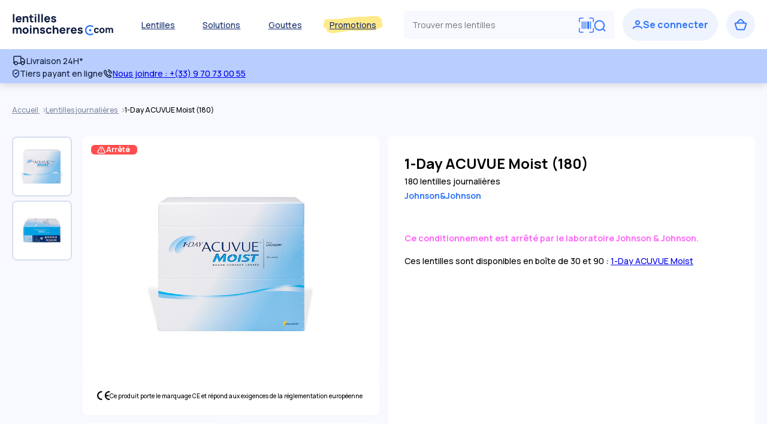

--- FILE ---
content_type: text/html; charset=UTF-8
request_url: https://www.lentillesmoinscheres.com/lentilles-de-contact/journalieres/lentilles-1-day-acuvue-moist-180.html
body_size: 35285
content:
<!DOCTYPE html> <html lang="fr"> <head><link href="https://fonts.googleapis.com" rel="preconnect" crossorigin> <title>1-Day ACUVUE Moist (180)</title> <meta name="viewport" content="width=device-width"> <link rel="icon" type="image/png" href="https://www.lentillesmoinscheres.com/fstrz/r/s/assets.prod.lentillesmoinscheres.com/prod/laravel/assets/images/2024/png/favicon_White_Bleu.png?202601301059img"> <meta http-equiv="Content-Type" content="text/html; charset=UTF-8"><script>fstrz=!0;;"use strict";window.FRZ_PAGE_TYPE="pdp";
</script><script type="text/javascript">(window.NREUM||(NREUM={})).init={privacy:{cookies_enabled:true},ajax:{deny_list:["bam.nr-data.net"]},feature_flags:["soft_nav"],distributed_tracing:{enabled:true}};(window.NREUM||(NREUM={})).loader_config={agentID:"772282906",accountID:"712625",trustKey:"712625",xpid:"UwcFV1RWGwQCXVRRAQYBVA==",licenseKey:"717cad2318",applicationID:"729536762",browserID:"772282906"};;/*! For license information please see nr-loader-spa-1.308.0.min.js.LICENSE.txt */
(()=>{var e,t,r={384:(e,t,r)=>{"use strict";r.d(t,{NT:()=>a,US:()=>u,Zm:()=>o,bQ:()=>d,dV:()=>c,pV:()=>l});var n=r(6154),i=r(1863),s=r(1910);const a={beacon:"bam.nr-data.net",errorBeacon:"bam.nr-data.net"};function o(){return n.gm.NREUM||(n.gm.NREUM={}),void 0===n.gm.newrelic&&(n.gm.newrelic=n.gm.NREUM),n.gm.NREUM}function c(){let e=o();return e.o||(e.o={ST:n.gm.setTimeout,SI:n.gm.setImmediate||n.gm.setInterval,CT:n.gm.clearTimeout,XHR:n.gm.XMLHttpRequest,REQ:n.gm.Request,EV:n.gm.Event,PR:n.gm.Promise,MO:n.gm.MutationObserver,FETCH:n.gm.fetch,WS:n.gm.WebSocket},(0,s.i)(...Object.values(e.o))),e}function d(e,t){let r=o();r.initializedAgents??={},t.initializedAt={ms:(0,i.t)(),date:new Date},r.initializedAgents[e]=t}function u(e,t){o()[e]=t}function l(){return function(){let e=o();const t=e.info||{};e.info={beacon:a.beacon,errorBeacon:a.errorBeacon,...t}}(),function(){let e=o();const t=e.init||{};e.init={...t}}(),c(),function(){let e=o();const t=e.loader_config||{};e.loader_config={...t}}(),o()}},782:(e,t,r)=>{"use strict";r.d(t,{T:()=>n});const n=r(860).K7.pageViewTiming},860:(e,t,r)=>{"use strict";r.d(t,{$J:()=>u,K7:()=>c,P3:()=>d,XX:()=>i,Yy:()=>o,df:()=>s,qY:()=>n,v4:()=>a});const n="events",i="jserrors",s="browser/blobs",a="rum",o="browser/logs",c={ajax:"ajax",genericEvents:"generic_events",jserrors:i,logging:"logging",metrics:"metrics",pageAction:"page_action",pageViewEvent:"page_view_event",pageViewTiming:"page_view_timing",sessionReplay:"session_replay",sessionTrace:"session_trace",softNav:"soft_navigations",spa:"spa"},d={[c.pageViewEvent]:1,[c.pageViewTiming]:2,[c.metrics]:3,[c.jserrors]:4,[c.spa]:5,[c.ajax]:6,[c.sessionTrace]:7,[c.softNav]:8,[c.sessionReplay]:9,[c.logging]:10,[c.genericEvents]:11},u={[c.pageViewEvent]:a,[c.pageViewTiming]:n,[c.ajax]:n,[c.spa]:n,[c.softNav]:n,[c.metrics]:i,[c.jserrors]:i,[c.sessionTrace]:s,[c.sessionReplay]:s,[c.logging]:o,[c.genericEvents]:"ins"}},944:(e,t,r)=>{"use strict";r.d(t,{R:()=>i});var n=r(3241);function i(e,t){"function"==typeof console.debug&&(console.debug("New Relic Warning: https://github.com/newrelic/newrelic-browser-agent/blob/main/docs/warning-codes.md#".concat(e),t),(0,n.W)({agentIdentifier:null,drained:null,type:"data",name:"warn",feature:"warn",data:{code:e,secondary:t}}))}},993:(e,t,r)=>{"use strict";r.d(t,{A$:()=>s,ET:()=>a,TZ:()=>o,p_:()=>i});var n=r(860);const i={ERROR:"ERROR",WARN:"WARN",INFO:"INFO",DEBUG:"DEBUG",TRACE:"TRACE"},s={OFF:0,ERROR:1,WARN:2,INFO:3,DEBUG:4,TRACE:5},a="log",o=n.K7.logging},1541:(e,t,r)=>{"use strict";r.d(t,{U:()=>i,f:()=>n});const n={MFE:"MFE",BA:"BA"};function i(e,t){if(2!==t?.harvestEndpointVersion)return{};const r=t.agentRef.runtime.appMetadata.agents[0].entityGuid;return e?{"source.id":e.id,"source.name":e.name,"source.type":e.type,"parent.id":e.parent?.id||r,"parent.type":e.parent?.type||n.BA}:{"entity.guid":r,appId:t.agentRef.info.applicationID}}},1687:(e,t,r)=>{"use strict";r.d(t,{Ak:()=>d,Ze:()=>h,x3:()=>u});var n=r(3241),i=r(7836),s=r(3606),a=r(860),o=r(2646);const c={};function d(e,t){const r={staged:!1,priority:a.P3[t]||0};l(e),c[e].get(t)||c[e].set(t,r)}function u(e,t){e&&c[e]&&(c[e].get(t)&&c[e].delete(t),p(e,t,!1),c[e].size&&f(e))}function l(e){if(!e)throw new Error("agentIdentifier required");c[e]||(c[e]=new Map)}function h(e="",t="feature",r=!1){if(l(e),!e||!c[e].get(t)||r)return p(e,t);c[e].get(t).staged=!0,f(e)}function f(e){const t=Array.from(c[e]);t.every(([e,t])=>t.staged)&&(t.sort((e,t)=>e[1].priority-t[1].priority),t.forEach(([t])=>{c[e].delete(t),p(e,t)}))}function p(e,t,r=!0){const a=e?i.ee.get(e):i.ee,c=s.i.handlers;if(!a.aborted&&a.backlog&&c){if((0,n.W)({agentIdentifier:e,type:"lifecycle",name:"drain",feature:t}),r){const e=a.backlog[t],r=c[t];if(r){for(let t=0;e&&t<e.length;++t)g(e[t],r);Object.entries(r).forEach(([e,t])=>{Object.values(t||{}).forEach(t=>{t[0]?.on&&t[0]?.context()instanceof o.y&&t[0].on(e,t[1])})})}}a.isolatedBacklog||delete c[t],a.backlog[t]=null,a.emit("drain-"+t,[])}}function g(e,t){var r=e[1];Object.values(t[r]||{}).forEach(t=>{var r=e[0];if(t[0]===r){var n=t[1],i=e[3],s=e[2];n.apply(i,s)}})}},1738:(e,t,r)=>{"use strict";r.d(t,{U:()=>f,Y:()=>h});var n=r(3241),i=r(9908),s=r(1863),a=r(944),o=r(5701),c=r(3969),d=r(8362),u=r(860),l=r(4261);function h(e,t,r,s){const h=s||r;!h||h[e]&&h[e]!==d.d.prototype[e]||(h[e]=function(){(0,i.p)(c.xV,["API/"+e+"/called"],void 0,u.K7.metrics,r.ee),(0,n.W)({agentIdentifier:r.agentIdentifier,drained:!!o.B?.[r.agentIdentifier],type:"data",name:"api",feature:l.Pl+e,data:{}});try{return t.apply(this,arguments)}catch(e){(0,a.R)(23,e)}})}function f(e,t,r,n,a){const o=e.info;null===r?delete o.jsAttributes[t]:o.jsAttributes[t]=r,(a||null===r)&&(0,i.p)(l.Pl+n,[(0,s.t)(),t,r],void 0,"session",e.ee)}},1741:(e,t,r)=>{"use strict";r.d(t,{W:()=>s});var n=r(944),i=r(4261);class s{#e(e,...t){if(this[e]!==s.prototype[e])return this[e](...t);(0,n.R)(35,e)}addPageAction(e,t){return this.#e(i.hG,e,t)}register(e){return this.#e(i.eY,e)}recordCustomEvent(e,t){return this.#e(i.fF,e,t)}setPageViewName(e,t){return this.#e(i.Fw,e,t)}setCustomAttribute(e,t,r){return this.#e(i.cD,e,t,r)}noticeError(e,t){return this.#e(i.o5,e,t)}setUserId(e,t=!1){return this.#e(i.Dl,e,t)}setApplicationVersion(e){return this.#e(i.nb,e)}setErrorHandler(e){return this.#e(i.bt,e)}addRelease(e,t){return this.#e(i.k6,e,t)}log(e,t){return this.#e(i.$9,e,t)}start(){return this.#e(i.d3)}finished(e){return this.#e(i.BL,e)}recordReplay(){return this.#e(i.CH)}pauseReplay(){return this.#e(i.Tb)}addToTrace(e){return this.#e(i.U2,e)}setCurrentRouteName(e){return this.#e(i.PA,e)}interaction(e){return this.#e(i.dT,e)}wrapLogger(e,t,r){return this.#e(i.Wb,e,t,r)}measure(e,t){return this.#e(i.V1,e,t)}consent(e){return this.#e(i.Pv,e)}}},1863:(e,t,r)=>{"use strict";function n(){return Math.floor(performance.now())}r.d(t,{t:()=>n})},1910:(e,t,r)=>{"use strict";r.d(t,{i:()=>s});var n=r(944);const i=new Map;function s(...e){return e.every(e=>{if(i.has(e))return i.get(e);const t="function"==typeof e?e.toString():"",r=t.includes("[native code]"),s=t.includes("nrWrapper");return r||s||(0,n.R)(64,e?.name||t),i.set(e,r),r})}},2555:(e,t,r)=>{"use strict";r.d(t,{D:()=>o,f:()=>a});var n=r(384),i=r(8122);const s={beacon:n.NT.beacon,errorBeacon:n.NT.errorBeacon,licenseKey:void 0,applicationID:void 0,sa:void 0,queueTime:void 0,applicationTime:void 0,ttGuid:void 0,user:void 0,account:void 0,product:void 0,extra:void 0,jsAttributes:{},userAttributes:void 0,atts:void 0,transactionName:void 0,tNamePlain:void 0};function a(e){try{return!!e.licenseKey&&!!e.errorBeacon&&!!e.applicationID}catch(e){return!1}}const o=e=>(0,i.a)(e,s)},2614:(e,t,r)=>{"use strict";r.d(t,{BB:()=>a,H3:()=>n,g:()=>d,iL:()=>c,tS:()=>o,uh:()=>i,wk:()=>s});const n="NRBA",i="SESSION",s=144e5,a=18e5,o={STARTED:"session-started",PAUSE:"session-pause",RESET:"session-reset",RESUME:"session-resume",UPDATE:"session-update"},c={SAME_TAB:"same-tab",CROSS_TAB:"cross-tab"},d={OFF:0,FULL:1,ERROR:2}},2646:(e,t,r)=>{"use strict";r.d(t,{y:()=>n});class n{constructor(e){this.contextId=e}}},2843:(e,t,r)=>{"use strict";r.d(t,{G:()=>s,u:()=>i});var n=r(3878);function i(e,t=!1,r,i){(0,n.DD)("visibilitychange",function(){if(t)return void("hidden"===document.visibilityState&&e());e(document.visibilityState)},r,i)}function s(e,t,r){(0,n.sp)("pagehide",e,t,r)}},3241:(e,t,r)=>{"use strict";r.d(t,{W:()=>s});var n=r(6154);const i="newrelic";function s(e={}){try{n.gm.dispatchEvent(new CustomEvent(i,{detail:e}))}catch(e){}}},3304:(e,t,r)=>{"use strict";r.d(t,{A:()=>s});var n=r(7836);const i=()=>{const e=new WeakSet;return(t,r)=>{if("object"==typeof r&&null!==r){if(e.has(r))return;e.add(r)}return r}};function s(e){try{return JSON.stringify(e,i())??""}catch(e){try{n.ee.emit("internal-error",[e])}catch(e){}return""}}},3333:(e,t,r)=>{"use strict";r.d(t,{$v:()=>u,TZ:()=>n,Xh:()=>c,Zp:()=>i,kd:()=>d,mq:()=>o,nf:()=>a,qN:()=>s});const n=r(860).K7.genericEvents,i=["auxclick","click","copy","keydown","paste","scrollend"],s=["focus","blur"],a=4,o=1e3,c=2e3,d=["PageAction","UserAction","BrowserPerformance"],u={RESOURCES:"experimental.resources",REGISTER:"register"}},3434:(e,t,r)=>{"use strict";r.d(t,{Jt:()=>s,YM:()=>d});var n=r(7836),i=r(5607);const s="nr@original:".concat(i.W),a=50;var o=Object.prototype.hasOwnProperty,c=!1;function d(e,t){return e||(e=n.ee),r.inPlace=function(e,t,n,i,s){n||(n="");const a="-"===n.charAt(0);for(let o=0;o<t.length;o++){const c=t[o],d=e[c];l(d)||(e[c]=r(d,a?c+n:n,i,c,s))}},r.flag=s,r;function r(t,r,n,c,d){return l(t)?t:(r||(r=""),nrWrapper[s]=t,function(e,t,r){if(Object.defineProperty&&Object.keys)try{return Object.keys(e).forEach(function(r){Object.defineProperty(t,r,{get:function(){return e[r]},set:function(t){return e[r]=t,t}})}),t}catch(e){u([e],r)}for(var n in e)o.call(e,n)&&(t[n]=e[n])}(t,nrWrapper,e),nrWrapper);function nrWrapper(){var s,o,l,h;let f;try{o=this,s=[...arguments],l="function"==typeof n?n(s,o):n||{}}catch(t){u([t,"",[s,o,c],l],e)}i(r+"start",[s,o,c],l,d);const p=performance.now();let g;try{return h=t.apply(o,s),g=performance.now(),h}catch(e){throw g=performance.now(),i(r+"err",[s,o,e],l,d),f=e,f}finally{const e=g-p,t={start:p,end:g,duration:e,isLongTask:e>=a,methodName:c,thrownError:f};t.isLongTask&&i("long-task",[t,o],l,d),i(r+"end",[s,o,h],l,d)}}}function i(r,n,i,s){if(!c||t){var a=c;c=!0;try{e.emit(r,n,i,t,s)}catch(t){u([t,r,n,i],e)}c=a}}}function u(e,t){t||(t=n.ee);try{t.emit("internal-error",e)}catch(e){}}function l(e){return!(e&&"function"==typeof e&&e.apply&&!e[s])}},3606:(e,t,r)=>{"use strict";r.d(t,{i:()=>s});var n=r(9908);s.on=a;var i=s.handlers={};function s(e,t,r,s){a(s||n.d,i,e,t,r)}function a(e,t,r,i,s){s||(s="feature"),e||(e=n.d);var a=t[s]=t[s]||{};(a[r]=a[r]||[]).push([e,i])}},3738:(e,t,r)=>{"use strict";r.d(t,{He:()=>i,Kp:()=>o,Lc:()=>d,Rz:()=>u,TZ:()=>n,bD:()=>s,d3:()=>a,jx:()=>l,sl:()=>h,uP:()=>c});const n=r(860).K7.sessionTrace,i="bstResource",s="resource",a="-start",o="-end",c="fn"+a,d="fn"+o,u="pushState",l=1e3,h=3e4},3785:(e,t,r)=>{"use strict";r.d(t,{R:()=>c,b:()=>d});var n=r(9908),i=r(1863),s=r(860),a=r(3969),o=r(993);function c(e,t,r={},c=o.p_.INFO,d=!0,u,l=(0,i.t)()){(0,n.p)(a.xV,["API/logging/".concat(c.toLowerCase(),"/called")],void 0,s.K7.metrics,e),(0,n.p)(o.ET,[l,t,r,c,d,u],void 0,s.K7.logging,e)}function d(e){return"string"==typeof e&&Object.values(o.p_).some(t=>t===e.toUpperCase().trim())}},3878:(e,t,r)=>{"use strict";function n(e,t){return{capture:e,passive:!1,signal:t}}function i(e,t,r=!1,i){window.addEventListener(e,t,n(r,i))}function s(e,t,r=!1,i){document.addEventListener(e,t,n(r,i))}r.d(t,{DD:()=>s,jT:()=>n,sp:()=>i})},3962:(e,t,r)=>{"use strict";r.d(t,{AM:()=>a,O2:()=>l,OV:()=>s,Qu:()=>h,TZ:()=>c,ih:()=>f,pP:()=>o,t1:()=>u,tC:()=>i,wD:()=>d});var n=r(860);const i=["click","keydown","submit"],s="popstate",a="api",o="initialPageLoad",c=n.K7.softNav,d=5e3,u=500,l={INITIAL_PAGE_LOAD:"",ROUTE_CHANGE:1,UNSPECIFIED:2},h={INTERACTION:1,AJAX:2,CUSTOM_END:3,CUSTOM_TRACER:4},f={IP:"in progress",PF:"pending finish",FIN:"finished",CAN:"cancelled"}},3969:(e,t,r)=>{"use strict";r.d(t,{TZ:()=>n,XG:()=>o,rs:()=>i,xV:()=>a,z_:()=>s});const n=r(860).K7.metrics,i="sm",s="cm",a="storeSupportabilityMetrics",o="storeEventMetrics"},4234:(e,t,r)=>{"use strict";r.d(t,{W:()=>s});var n=r(7836),i=r(1687);class s{constructor(e,t){this.agentIdentifier=e,this.ee=n.ee.get(e),this.featureName=t,this.blocked=!1}deregisterDrain(){(0,i.x3)(this.agentIdentifier,this.featureName)}}},4261:(e,t,r)=>{"use strict";r.d(t,{$9:()=>u,BL:()=>c,CH:()=>p,Dl:()=>R,Fw:()=>w,PA:()=>v,Pl:()=>n,Pv:()=>A,Tb:()=>h,U2:()=>a,V1:()=>E,Wb:()=>T,bt:()=>y,cD:()=>b,d3:()=>x,dT:()=>d,eY:()=>g,fF:()=>f,hG:()=>s,hw:()=>i,k6:()=>o,nb:()=>m,o5:()=>l});const n="api-",i=n+"ixn-",s="addPageAction",a="addToTrace",o="addRelease",c="finished",d="interaction",u="log",l="noticeError",h="pauseReplay",f="recordCustomEvent",p="recordReplay",g="register",m="setApplicationVersion",v="setCurrentRouteName",b="setCustomAttribute",y="setErrorHandler",w="setPageViewName",R="setUserId",x="start",T="wrapLogger",E="measure",A="consent"},5205:(e,t,r)=>{"use strict";r.d(t,{j:()=>S});var n=r(384),i=r(1741);var s=r(2555),a=r(3333);const o=e=>{if(!e||"string"!=typeof e)return!1;try{document.createDocumentFragment().querySelector(e)}catch{return!1}return!0};var c=r(2614),d=r(944),u=r(8122);const l="[data-nr-mask]",h=e=>(0,u.a)(e,(()=>{const e={feature_flags:[],experimental:{allow_registered_children:!1,resources:!1},mask_selector:"*",block_selector:"[data-nr-block]",mask_input_options:{color:!1,date:!1,"datetime-local":!1,email:!1,month:!1,number:!1,range:!1,search:!1,tel:!1,text:!1,time:!1,url:!1,week:!1,textarea:!1,select:!1,password:!0}};return{ajax:{deny_list:void 0,block_internal:!0,enabled:!0,autoStart:!0},api:{get allow_registered_children(){return e.feature_flags.includes(a.$v.REGISTER)||e.experimental.allow_registered_children},set allow_registered_children(t){e.experimental.allow_registered_children=t},duplicate_registered_data:!1},browser_consent_mode:{enabled:!1},distributed_tracing:{enabled:void 0,exclude_newrelic_header:void 0,cors_use_newrelic_header:void 0,cors_use_tracecontext_headers:void 0,allowed_origins:void 0},get feature_flags(){return e.feature_flags},set feature_flags(t){e.feature_flags=t},generic_events:{enabled:!0,autoStart:!0},harvest:{interval:30},jserrors:{enabled:!0,autoStart:!0},logging:{enabled:!0,autoStart:!0},metrics:{enabled:!0,autoStart:!0},obfuscate:void 0,page_action:{enabled:!0},page_view_event:{enabled:!0,autoStart:!0},page_view_timing:{enabled:!0,autoStart:!0},performance:{capture_marks:!1,capture_measures:!1,capture_detail:!0,resources:{get enabled(){return e.feature_flags.includes(a.$v.RESOURCES)||e.experimental.resources},set enabled(t){e.experimental.resources=t},asset_types:[],first_party_domains:[],ignore_newrelic:!0}},privacy:{cookies_enabled:!0},proxy:{assets:void 0,beacon:void 0},session:{expiresMs:c.wk,inactiveMs:c.BB},session_replay:{autoStart:!0,enabled:!1,preload:!1,sampling_rate:10,error_sampling_rate:100,collect_fonts:!1,inline_images:!1,fix_stylesheets:!0,mask_all_inputs:!0,get mask_text_selector(){return e.mask_selector},set mask_text_selector(t){o(t)?e.mask_selector="".concat(t,",").concat(l):""===t||null===t?e.mask_selector=l:(0,d.R)(5,t)},get block_class(){return"nr-block"},get ignore_class(){return"nr-ignore"},get mask_text_class(){return"nr-mask"},get block_selector(){return e.block_selector},set block_selector(t){o(t)?e.block_selector+=",".concat(t):""!==t&&(0,d.R)(6,t)},get mask_input_options(){return e.mask_input_options},set mask_input_options(t){t&&"object"==typeof t?e.mask_input_options={...t,password:!0}:(0,d.R)(7,t)}},session_trace:{enabled:!0,autoStart:!0},soft_navigations:{enabled:!0,autoStart:!0},spa:{enabled:!0,autoStart:!0},ssl:void 0,user_actions:{enabled:!0,elementAttributes:["id","className","tagName","type"]}}})());var f=r(6154),p=r(9324);let g=0;const m={buildEnv:p.F3,distMethod:p.Xs,version:p.xv,originTime:f.WN},v={consented:!1},b={appMetadata:{},get consented(){return this.session?.state?.consent||v.consented},set consented(e){v.consented=e},customTransaction:void 0,denyList:void 0,disabled:!1,harvester:void 0,isolatedBacklog:!1,isRecording:!1,loaderType:void 0,maxBytes:3e4,obfuscator:void 0,onerror:void 0,ptid:void 0,releaseIds:{},session:void 0,timeKeeper:void 0,registeredEntities:[],jsAttributesMetadata:{bytes:0},get harvestCount(){return++g}},y=e=>{const t=(0,u.a)(e,b),r=Object.keys(m).reduce((e,t)=>(e[t]={value:m[t],writable:!1,configurable:!0,enumerable:!0},e),{});return Object.defineProperties(t,r)};var w=r(5701);const R=e=>{const t=e.startsWith("http");e+="/",r.p=t?e:"https://"+e};var x=r(7836),T=r(3241);const E={accountID:void 0,trustKey:void 0,agentID:void 0,licenseKey:void 0,applicationID:void 0,xpid:void 0},A=e=>(0,u.a)(e,E),_=new Set;function S(e,t={},r,a){let{init:o,info:c,loader_config:d,runtime:u={},exposed:l=!0}=t;if(!c){const e=(0,n.pV)();o=e.init,c=e.info,d=e.loader_config}e.init=h(o||{}),e.loader_config=A(d||{}),c.jsAttributes??={},f.bv&&(c.jsAttributes.isWorker=!0),e.info=(0,s.D)(c);const p=e.init,g=[c.beacon,c.errorBeacon];_.has(e.agentIdentifier)||(p.proxy.assets&&(R(p.proxy.assets),g.push(p.proxy.assets)),p.proxy.beacon&&g.push(p.proxy.beacon),e.beacons=[...g],function(e){const t=(0,n.pV)();Object.getOwnPropertyNames(i.W.prototype).forEach(r=>{const n=i.W.prototype[r];if("function"!=typeof n||"constructor"===n)return;let s=t[r];e[r]&&!1!==e.exposed&&"micro-agent"!==e.runtime?.loaderType&&(t[r]=(...t)=>{const n=e[r](...t);return s?s(...t):n})})}(e),(0,n.US)("activatedFeatures",w.B)),u.denyList=[...p.ajax.deny_list||[],...p.ajax.block_internal?g:[]],u.ptid=e.agentIdentifier,u.loaderType=r,e.runtime=y(u),_.has(e.agentIdentifier)||(e.ee=x.ee.get(e.agentIdentifier),e.exposed=l,(0,T.W)({agentIdentifier:e.agentIdentifier,drained:!!w.B?.[e.agentIdentifier],type:"lifecycle",name:"initialize",feature:void 0,data:e.config})),_.add(e.agentIdentifier)}},5270:(e,t,r)=>{"use strict";r.d(t,{Aw:()=>a,SR:()=>s,rF:()=>o});var n=r(384),i=r(7767);function s(e){return!!(0,n.dV)().o.MO&&(0,i.V)(e)&&!0===e?.session_trace.enabled}function a(e){return!0===e?.session_replay.preload&&s(e)}function o(e,t){try{if("string"==typeof t?.type){if("password"===t.type.toLowerCase())return"*".repeat(e?.length||0);if(void 0!==t?.dataset?.nrUnmask||t?.classList?.contains("nr-unmask"))return e}}catch(e){}return"string"==typeof e?e.replace(/[\S]/g,"*"):"*".repeat(e?.length||0)}},5289:(e,t,r)=>{"use strict";r.d(t,{GG:()=>a,Qr:()=>c,sB:()=>o});var n=r(3878),i=r(6389);function s(){return"undefined"==typeof document||"complete"===document.readyState}function a(e,t){if(s())return e();const r=(0,i.J)(e),a=setInterval(()=>{s()&&(clearInterval(a),r())},500);(0,n.sp)("load",r,t)}function o(e){if(s())return e();(0,n.DD)("DOMContentLoaded",e)}function c(e){if(s())return e();(0,n.sp)("popstate",e)}},5607:(e,t,r)=>{"use strict";r.d(t,{W:()=>n});const n=(0,r(9566).bz)()},5701:(e,t,r)=>{"use strict";r.d(t,{B:()=>s,t:()=>a});var n=r(3241);const i=new Set,s={};function a(e,t){const r=t.agentIdentifier;s[r]??={},e&&"object"==typeof e&&(i.has(r)||(t.ee.emit("rumresp",[e]),s[r]=e,i.add(r),(0,n.W)({agentIdentifier:r,loaded:!0,drained:!0,type:"lifecycle",name:"load",feature:void 0,data:e})))}},6154:(e,t,r)=>{"use strict";r.d(t,{OF:()=>d,RI:()=>i,WN:()=>h,bv:()=>s,eN:()=>f,gm:()=>a,lR:()=>l,m:()=>c,mw:()=>o,sb:()=>u});var n=r(1863);const i="undefined"!=typeof window&&!!window.document,s="undefined"!=typeof WorkerGlobalScope&&("undefined"!=typeof self&&self instanceof WorkerGlobalScope&&self.navigator instanceof WorkerNavigator||"undefined"!=typeof globalThis&&globalThis instanceof WorkerGlobalScope&&globalThis.navigator instanceof WorkerNavigator),a=i?window:"undefined"!=typeof WorkerGlobalScope&&("undefined"!=typeof self&&self instanceof WorkerGlobalScope&&self||"undefined"!=typeof globalThis&&globalThis instanceof WorkerGlobalScope&&globalThis),o=Boolean("hidden"===a?.document?.visibilityState),c=""+a?.location,d=/iPad|iPhone|iPod/.test(a.navigator?.userAgent),u=d&&"undefined"==typeof SharedWorker,l=(()=>{const e=a.navigator?.userAgent?.match(/Firefox[/\s](\d+\.\d+)/);return Array.isArray(e)&&e.length>=2?+e[1]:0})(),h=Date.now()-(0,n.t)(),f=()=>"undefined"!=typeof PerformanceNavigationTiming&&a?.performance?.getEntriesByType("navigation")?.[0]?.responseStart},6344:(e,t,r)=>{"use strict";r.d(t,{BB:()=>u,Qb:()=>l,TZ:()=>i,Ug:()=>a,Vh:()=>s,_s:()=>o,bc:()=>d,yP:()=>c});var n=r(2614);const i=r(860).K7.sessionReplay,s="errorDuringReplay",a=.12,o={DomContentLoaded:0,Load:1,FullSnapshot:2,IncrementalSnapshot:3,Meta:4,Custom:5},c={[n.g.ERROR]:15e3,[n.g.FULL]:3e5,[n.g.OFF]:0},d={RESET:{message:"Session was reset",sm:"Reset"},IMPORT:{message:"Recorder failed to import",sm:"Import"},TOO_MANY:{message:"429: Too Many Requests",sm:"Too-Many"},TOO_BIG:{message:"Payload was too large",sm:"Too-Big"},CROSS_TAB:{message:"Session Entity was set to OFF on another tab",sm:"Cross-Tab"},ENTITLEMENTS:{message:"Session Replay is not allowed and will not be started",sm:"Entitlement"}},u=5e3,l={API:"api",RESUME:"resume",SWITCH_TO_FULL:"switchToFull",INITIALIZE:"initialize",PRELOAD:"preload"}},6389:(e,t,r)=>{"use strict";function n(e,t=500,r={}){const n=r?.leading||!1;let i;return(...r)=>{n&&void 0===i&&(e.apply(this,r),i=setTimeout(()=>{i=clearTimeout(i)},t)),n||(clearTimeout(i),i=setTimeout(()=>{e.apply(this,r)},t))}}function i(e){let t=!1;return(...r)=>{t||(t=!0,e.apply(this,r))}}r.d(t,{J:()=>i,s:()=>n})},6630:(e,t,r)=>{"use strict";r.d(t,{T:()=>n});const n=r(860).K7.pageViewEvent},6774:(e,t,r)=>{"use strict";r.d(t,{T:()=>n});const n=r(860).K7.jserrors},7295:(e,t,r)=>{"use strict";r.d(t,{Xv:()=>a,gX:()=>i,iW:()=>s});var n=[];function i(e){if(!e||s(e))return!1;if(0===n.length)return!0;if("*"===n[0].hostname)return!1;for(var t=0;t<n.length;t++){var r=n[t];if(r.hostname.test(e.hostname)&&r.pathname.test(e.pathname))return!1}return!0}function s(e){return void 0===e.hostname}function a(e){if(n=[],e&&e.length)for(var t=0;t<e.length;t++){let r=e[t];if(!r)continue;if("*"===r)return void(n=[{hostname:"*"}]);0===r.indexOf("http://")?r=r.substring(7):0===r.indexOf("https://")&&(r=r.substring(8));const i=r.indexOf("/");let s,a;i>0?(s=r.substring(0,i),a=r.substring(i)):(s=r,a="*");let[c]=s.split(":");n.push({hostname:o(c),pathname:o(a,!0)})}}function o(e,t=!1){const r=e.replace(/[.+?^${}()|[\]\\]/g,e=>"\\"+e).replace(/\*/g,".*?");return new RegExp((t?"^":"")+r+"$")}},7485:(e,t,r)=>{"use strict";r.d(t,{D:()=>i});var n=r(6154);function i(e){if(0===(e||"").indexOf("data:"))return{protocol:"data"};try{const t=new URL(e,location.href),r={port:t.port,hostname:t.hostname,pathname:t.pathname,search:t.search,protocol:t.protocol.slice(0,t.protocol.indexOf(":")),sameOrigin:t.protocol===n.gm?.location?.protocol&&t.host===n.gm?.location?.host};return r.port&&""!==r.port||("http:"===t.protocol&&(r.port="80"),"https:"===t.protocol&&(r.port="443")),r.pathname&&""!==r.pathname?r.pathname.startsWith("/")||(r.pathname="/".concat(r.pathname)):r.pathname="/",r}catch(e){return{}}}},7699:(e,t,r)=>{"use strict";r.d(t,{It:()=>s,KC:()=>o,No:()=>i,qh:()=>a});var n=r(860);const i=16e3,s=1e6,a="SESSION_ERROR",o={[n.K7.logging]:!0,[n.K7.genericEvents]:!1,[n.K7.jserrors]:!1,[n.K7.ajax]:!1}},7767:(e,t,r)=>{"use strict";r.d(t,{V:()=>i});var n=r(6154);const i=e=>n.RI&&!0===e?.privacy.cookies_enabled},7836:(e,t,r)=>{"use strict";r.d(t,{P:()=>o,ee:()=>c});var n=r(384),i=r(8990),s=r(2646),a=r(5607);const o="nr@context:".concat(a.W),c=function e(t,r){var n={},a={},u={},l=!1;try{l=16===r.length&&d.initializedAgents?.[r]?.runtime.isolatedBacklog}catch(e){}var h={on:p,addEventListener:p,removeEventListener:function(e,t){var r=n[e];if(!r)return;for(var i=0;i<r.length;i++)r[i]===t&&r.splice(i,1)},emit:function(e,r,n,i,s){!1!==s&&(s=!0);if(c.aborted&&!i)return;t&&s&&t.emit(e,r,n);var o=f(n);g(e).forEach(e=>{e.apply(o,r)});var d=v()[a[e]];d&&d.push([h,e,r,o]);return o},get:m,listeners:g,context:f,buffer:function(e,t){const r=v();if(t=t||"feature",h.aborted)return;Object.entries(e||{}).forEach(([e,n])=>{a[n]=t,t in r||(r[t]=[])})},abort:function(){h._aborted=!0,Object.keys(h.backlog).forEach(e=>{delete h.backlog[e]})},isBuffering:function(e){return!!v()[a[e]]},debugId:r,backlog:l?{}:t&&"object"==typeof t.backlog?t.backlog:{},isolatedBacklog:l};return Object.defineProperty(h,"aborted",{get:()=>{let e=h._aborted||!1;return e||(t&&(e=t.aborted),e)}}),h;function f(e){return e&&e instanceof s.y?e:e?(0,i.I)(e,o,()=>new s.y(o)):new s.y(o)}function p(e,t){n[e]=g(e).concat(t)}function g(e){return n[e]||[]}function m(t){return u[t]=u[t]||e(h,t)}function v(){return h.backlog}}(void 0,"globalEE"),d=(0,n.Zm)();d.ee||(d.ee=c)},8122:(e,t,r)=>{"use strict";r.d(t,{a:()=>i});var n=r(944);function i(e,t){try{if(!e||"object"!=typeof e)return(0,n.R)(3);if(!t||"object"!=typeof t)return(0,n.R)(4);const r=Object.create(Object.getPrototypeOf(t),Object.getOwnPropertyDescriptors(t)),s=0===Object.keys(r).length?e:r;for(let a in s)if(void 0!==e[a])try{if(null===e[a]){r[a]=null;continue}Array.isArray(e[a])&&Array.isArray(t[a])?r[a]=Array.from(new Set([...e[a],...t[a]])):"object"==typeof e[a]&&"object"==typeof t[a]?r[a]=i(e[a],t[a]):r[a]=e[a]}catch(e){r[a]||(0,n.R)(1,e)}return r}catch(e){(0,n.R)(2,e)}}},8139:(e,t,r)=>{"use strict";r.d(t,{u:()=>h});var n=r(7836),i=r(3434),s=r(8990),a=r(6154);const o={},c=a.gm.XMLHttpRequest,d="addEventListener",u="removeEventListener",l="nr@wrapped:".concat(n.P);function h(e){var t=function(e){return(e||n.ee).get("events")}(e);if(o[t.debugId]++)return t;o[t.debugId]=1;var r=(0,i.YM)(t,!0);function h(e){r.inPlace(e,[d,u],"-",p)}function p(e,t){return e[1]}return"getPrototypeOf"in Object&&(a.RI&&f(document,h),c&&f(c.prototype,h),f(a.gm,h)),t.on(d+"-start",function(e,t){var n=e[1];if(null!==n&&("function"==typeof n||"object"==typeof n)&&"newrelic"!==e[0]){var i=(0,s.I)(n,l,function(){var e={object:function(){if("function"!=typeof n.handleEvent)return;return n.handleEvent.apply(n,arguments)},function:n}[typeof n];return e?r(e,"fn-",null,e.name||"anonymous"):n});this.wrapped=e[1]=i}}),t.on(u+"-start",function(e){e[1]=this.wrapped||e[1]}),t}function f(e,t,...r){let n=e;for(;"object"==typeof n&&!Object.prototype.hasOwnProperty.call(n,d);)n=Object.getPrototypeOf(n);n&&t(n,...r)}},8362:(e,t,r)=>{"use strict";r.d(t,{d:()=>s});var n=r(9566),i=r(1741);class s extends i.W{agentIdentifier=(0,n.LA)(16)}},8374:(e,t,r)=>{r.nc=(()=>{try{return document?.currentScript?.nonce}catch(e){}return""})()},8990:(e,t,r)=>{"use strict";r.d(t,{I:()=>i});var n=Object.prototype.hasOwnProperty;function i(e,t,r){if(n.call(e,t))return e[t];var i=r();if(Object.defineProperty&&Object.keys)try{return Object.defineProperty(e,t,{value:i,writable:!0,enumerable:!1}),i}catch(e){}return e[t]=i,i}},9119:(e,t,r)=>{"use strict";r.d(t,{L:()=>s});var n=/([^?#]*)[^#]*(#[^?]*|$).*/,i=/([^?#]*)().*/;function s(e,t){return e?e.replace(t?n:i,"$1$2"):e}},9300:(e,t,r)=>{"use strict";r.d(t,{T:()=>n});const n=r(860).K7.ajax},9324:(e,t,r)=>{"use strict";r.d(t,{AJ:()=>a,F3:()=>i,Xs:()=>s,Yq:()=>o,xv:()=>n});const n="1.308.0",i="PROD",s="CDN",a="@newrelic/rrweb",o="1.0.1"},9566:(e,t,r)=>{"use strict";r.d(t,{LA:()=>o,ZF:()=>c,bz:()=>a,el:()=>d});var n=r(6154);const i="xxxxxxxx-xxxx-4xxx-yxxx-xxxxxxxxxxxx";function s(e,t){return e?15&e[t]:16*Math.random()|0}function a(){const e=n.gm?.crypto||n.gm?.msCrypto;let t,r=0;return e&&e.getRandomValues&&(t=e.getRandomValues(new Uint8Array(30))),i.split("").map(e=>"x"===e?s(t,r++).toString(16):"y"===e?(3&s()|8).toString(16):e).join("")}function o(e){const t=n.gm?.crypto||n.gm?.msCrypto;let r,i=0;t&&t.getRandomValues&&(r=t.getRandomValues(new Uint8Array(e)));const a=[];for(var o=0;o<e;o++)a.push(s(r,i++).toString(16));return a.join("")}function c(){return o(16)}function d(){return o(32)}},9908:(e,t,r)=>{"use strict";r.d(t,{d:()=>n,p:()=>i});var n=r(7836).ee.get("handle");function i(e,t,r,i,s){s?(s.buffer([e],i),s.emit(e,t,r)):(n.buffer([e],i),n.emit(e,t,r))}}},n={};function i(e){var t=n[e];if(void 0!==t)return t.exports;var s=n[e]={exports:{}};return r[e](s,s.exports,i),s.exports}i.m=r,i.d=(e,t)=>{for(var r in t)i.o(t,r)&&!i.o(e,r)&&Object.defineProperty(e,r,{enumerable:!0,get:t[r]})},i.f={},i.e=e=>Promise.all(Object.keys(i.f).reduce((t,r)=>(i.f[r](e,t),t),[])),i.u=e=>({212:"nr-spa-compressor",249:"nr-spa-recorder",478:"nr-spa"}[e]+"-1.308.0.min.js"),i.o=(e,t)=>Object.prototype.hasOwnProperty.call(e,t),e={},t="NRBA-1.308.0.PROD:",i.l=(r,n,s,a)=>{if(e[r])e[r].push(n);else{var o,c;if(void 0!==s)for(var d=document.getElementsByTagName("script"),u=0;u<d.length;u++){var l=d[u];if(l.getAttribute("src")==r||l.getAttribute("data-webpack")==t+s){o=l;break}}if(!o){c=!0;var h={478:"sha512-RSfSVnmHk59T/uIPbdSE0LPeqcEdF4/+XhfJdBuccH5rYMOEZDhFdtnh6X6nJk7hGpzHd9Ujhsy7lZEz/ORYCQ==",249:"sha512-ehJXhmntm85NSqW4MkhfQqmeKFulra3klDyY0OPDUE+sQ3GokHlPh1pmAzuNy//3j4ac6lzIbmXLvGQBMYmrkg==",212:"sha512-B9h4CR46ndKRgMBcK+j67uSR2RCnJfGefU+A7FrgR/k42ovXy5x/MAVFiSvFxuVeEk/pNLgvYGMp1cBSK/G6Fg=="};(o=document.createElement("script")).charset="utf-8",i.nc&&o.setAttribute("nonce",i.nc),o.setAttribute("data-webpack",t+s),o.src=r,0!==o.src.indexOf(window.location.origin+"/")&&(o.crossOrigin="anonymous"),h[a]&&(o.integrity=h[a])}e[r]=[n];var f=(t,n)=>{o.onerror=o.onload=null,clearTimeout(p);var i=e[r];if(delete e[r],o.parentNode&&o.parentNode.removeChild(o),i&&i.forEach(e=>e(n)),t)return t(n)},p=setTimeout(f.bind(null,void 0,{type:"timeout",target:o}),12e4);o.onerror=f.bind(null,o.onerror),o.onload=f.bind(null,o.onload),c&&document.head.appendChild(o)}},i.r=e=>{"undefined"!=typeof Symbol&&Symbol.toStringTag&&Object.defineProperty(e,Symbol.toStringTag,{value:"Module"}),Object.defineProperty(e,"__esModule",{value:!0})},i.p="https://js-agent.newrelic.com/",(()=>{var e={38:0,788:0};i.f.j=(t,r)=>{var n=i.o(e,t)?e[t]:void 0;if(0!==n)if(n)r.push(n[2]);else{var s=new Promise((r,i)=>n=e[t]=[r,i]);r.push(n[2]=s);var a=i.p+i.u(t),o=new Error;i.l(a,r=>{if(i.o(e,t)&&(0!==(n=e[t])&&(e[t]=void 0),n)){var s=r&&("load"===r.type?"missing":r.type),a=r&&r.target&&r.target.src;o.message="Loading chunk "+t+" failed: ("+s+": "+a+")",o.name="ChunkLoadError",o.type=s,o.request=a,n[1](o)}},"chunk-"+t,t)}};var t=(t,r)=>{var n,s,[a,o,c]=r,d=0;if(a.some(t=>0!==e[t])){for(n in o)i.o(o,n)&&(i.m[n]=o[n]);if(c)c(i)}for(t&&t(r);d<a.length;d++)s=a[d],i.o(e,s)&&e[s]&&e[s][0](),e[s]=0},r=self["webpackChunk:NRBA-1.308.0.PROD"]=self["webpackChunk:NRBA-1.308.0.PROD"]||[];r.forEach(t.bind(null,0)),r.push=t.bind(null,r.push.bind(r))})(),(()=>{"use strict";i(8374);var e=i(8362),t=i(860);const r=Object.values(t.K7);var n=i(5205);var s=i(9908),a=i(1863),o=i(4261),c=i(1738);var d=i(1687),u=i(4234),l=i(5289),h=i(6154),f=i(944),p=i(5270),g=i(7767),m=i(6389),v=i(7699);class b extends u.W{constructor(e,t){super(e.agentIdentifier,t),this.agentRef=e,this.abortHandler=void 0,this.featAggregate=void 0,this.loadedSuccessfully=void 0,this.onAggregateImported=new Promise(e=>{this.loadedSuccessfully=e}),this.deferred=Promise.resolve(),!1===e.init[this.featureName].autoStart?this.deferred=new Promise((t,r)=>{this.ee.on("manual-start-all",(0,m.J)(()=>{(0,d.Ak)(e.agentIdentifier,this.featureName),t()}))}):(0,d.Ak)(e.agentIdentifier,t)}importAggregator(e,t,r={}){if(this.featAggregate)return;const n=async()=>{let n;await this.deferred;try{if((0,g.V)(e.init)){const{setupAgentSession:t}=await i.e(478).then(i.bind(i,8766));n=t(e)}}catch(e){(0,f.R)(20,e),this.ee.emit("internal-error",[e]),(0,s.p)(v.qh,[e],void 0,this.featureName,this.ee)}try{if(!this.#t(this.featureName,n,e.init))return(0,d.Ze)(this.agentIdentifier,this.featureName),void this.loadedSuccessfully(!1);const{Aggregate:i}=await t();this.featAggregate=new i(e,r),e.runtime.harvester.initializedAggregates.push(this.featAggregate),this.loadedSuccessfully(!0)}catch(e){(0,f.R)(34,e),this.abortHandler?.(),(0,d.Ze)(this.agentIdentifier,this.featureName,!0),this.loadedSuccessfully(!1),this.ee&&this.ee.abort()}};h.RI?(0,l.GG)(()=>n(),!0):n()}#t(e,r,n){if(this.blocked)return!1;switch(e){case t.K7.sessionReplay:return(0,p.SR)(n)&&!!r;case t.K7.sessionTrace:return!!r;default:return!0}}}var y=i(6630),w=i(2614),R=i(3241);class x extends b{static featureName=y.T;constructor(e){var t;super(e,y.T),this.setupInspectionEvents(e.agentIdentifier),t=e,(0,c.Y)(o.Fw,function(e,r){"string"==typeof e&&("/"!==e.charAt(0)&&(e="/"+e),t.runtime.customTransaction=(r||"http://custom.transaction")+e,(0,s.p)(o.Pl+o.Fw,[(0,a.t)()],void 0,void 0,t.ee))},t),this.importAggregator(e,()=>i.e(478).then(i.bind(i,2467)))}setupInspectionEvents(e){const t=(t,r)=>{t&&(0,R.W)({agentIdentifier:e,timeStamp:t.timeStamp,loaded:"complete"===t.target.readyState,type:"window",name:r,data:t.target.location+""})};(0,l.sB)(e=>{t(e,"DOMContentLoaded")}),(0,l.GG)(e=>{t(e,"load")}),(0,l.Qr)(e=>{t(e,"navigate")}),this.ee.on(w.tS.UPDATE,(t,r)=>{(0,R.W)({agentIdentifier:e,type:"lifecycle",name:"session",data:r})})}}var T=i(384);class E extends e.d{constructor(e){var t;(super(),h.gm)?(this.features={},(0,T.bQ)(this.agentIdentifier,this),this.desiredFeatures=new Set(e.features||[]),this.desiredFeatures.add(x),(0,n.j)(this,e,e.loaderType||"agent"),t=this,(0,c.Y)(o.cD,function(e,r,n=!1){if("string"==typeof e){if(["string","number","boolean"].includes(typeof r)||null===r)return(0,c.U)(t,e,r,o.cD,n);(0,f.R)(40,typeof r)}else(0,f.R)(39,typeof e)},t),function(e){(0,c.Y)(o.Dl,function(t,r=!1){if("string"!=typeof t&&null!==t)return void(0,f.R)(41,typeof t);const n=e.info.jsAttributes["enduser.id"];r&&null!=n&&n!==t?(0,s.p)(o.Pl+"setUserIdAndResetSession",[t],void 0,"session",e.ee):(0,c.U)(e,"enduser.id",t,o.Dl,!0)},e)}(this),function(e){(0,c.Y)(o.nb,function(t){if("string"==typeof t||null===t)return(0,c.U)(e,"application.version",t,o.nb,!1);(0,f.R)(42,typeof t)},e)}(this),function(e){(0,c.Y)(o.d3,function(){e.ee.emit("manual-start-all")},e)}(this),function(e){(0,c.Y)(o.Pv,function(t=!0){if("boolean"==typeof t){if((0,s.p)(o.Pl+o.Pv,[t],void 0,"session",e.ee),e.runtime.consented=t,t){const t=e.features.page_view_event;t.onAggregateImported.then(e=>{const r=t.featAggregate;e&&!r.sentRum&&r.sendRum()})}}else(0,f.R)(65,typeof t)},e)}(this),this.run()):(0,f.R)(21)}get config(){return{info:this.info,init:this.init,loader_config:this.loader_config,runtime:this.runtime}}get api(){return this}run(){try{const e=function(e){const t={};return r.forEach(r=>{t[r]=!!e[r]?.enabled}),t}(this.init),n=[...this.desiredFeatures];n.sort((e,r)=>t.P3[e.featureName]-t.P3[r.featureName]),n.forEach(r=>{if(!e[r.featureName]&&r.featureName!==t.K7.pageViewEvent)return;if(r.featureName===t.K7.spa)return void(0,f.R)(67);const n=function(e){switch(e){case t.K7.ajax:return[t.K7.jserrors];case t.K7.sessionTrace:return[t.K7.ajax,t.K7.pageViewEvent];case t.K7.sessionReplay:return[t.K7.sessionTrace];case t.K7.pageViewTiming:return[t.K7.pageViewEvent];default:return[]}}(r.featureName).filter(e=>!(e in this.features));n.length>0&&(0,f.R)(36,{targetFeature:r.featureName,missingDependencies:n}),this.features[r.featureName]=new r(this)})}catch(e){(0,f.R)(22,e);for(const e in this.features)this.features[e].abortHandler?.();const t=(0,T.Zm)();delete t.initializedAgents[this.agentIdentifier]?.features,delete this.sharedAggregator;return t.ee.get(this.agentIdentifier).abort(),!1}}}var A=i(2843),_=i(782);class S extends b{static featureName=_.T;constructor(e){super(e,_.T),h.RI&&((0,A.u)(()=>(0,s.p)("docHidden",[(0,a.t)()],void 0,_.T,this.ee),!0),(0,A.G)(()=>(0,s.p)("winPagehide",[(0,a.t)()],void 0,_.T,this.ee)),this.importAggregator(e,()=>i.e(478).then(i.bind(i,9917))))}}var O=i(3969);class I extends b{static featureName=O.TZ;constructor(e){super(e,O.TZ),h.RI&&document.addEventListener("securitypolicyviolation",e=>{(0,s.p)(O.xV,["Generic/CSPViolation/Detected"],void 0,this.featureName,this.ee)}),this.importAggregator(e,()=>i.e(478).then(i.bind(i,6555)))}}var N=i(6774),P=i(3878),k=i(3304);class D{constructor(e,t,r,n,i){this.name="UncaughtError",this.message="string"==typeof e?e:(0,k.A)(e),this.sourceURL=t,this.line=r,this.column=n,this.__newrelic=i}}function C(e){return M(e)?e:new D(void 0!==e?.message?e.message:e,e?.filename||e?.sourceURL,e?.lineno||e?.line,e?.colno||e?.col,e?.__newrelic,e?.cause)}function j(e){const t="Unhandled Promise Rejection: ";if(!e?.reason)return;if(M(e.reason)){try{e.reason.message.startsWith(t)||(e.reason.message=t+e.reason.message)}catch(e){}return C(e.reason)}const r=C(e.reason);return(r.message||"").startsWith(t)||(r.message=t+r.message),r}function L(e){if(e.error instanceof SyntaxError&&!/:\d+$/.test(e.error.stack?.trim())){const t=new D(e.message,e.filename,e.lineno,e.colno,e.error.__newrelic,e.cause);return t.name=SyntaxError.name,t}return M(e.error)?e.error:C(e)}function M(e){return e instanceof Error&&!!e.stack}function H(e,r,n,i,o=(0,a.t)()){"string"==typeof e&&(e=new Error(e)),(0,s.p)("err",[e,o,!1,r,n.runtime.isRecording,void 0,i],void 0,t.K7.jserrors,n.ee),(0,s.p)("uaErr",[],void 0,t.K7.genericEvents,n.ee)}var B=i(1541),K=i(993),W=i(3785);function U(e,{customAttributes:t={},level:r=K.p_.INFO}={},n,i,s=(0,a.t)()){(0,W.R)(n.ee,e,t,r,!1,i,s)}function F(e,r,n,i,c=(0,a.t)()){(0,s.p)(o.Pl+o.hG,[c,e,r,i],void 0,t.K7.genericEvents,n.ee)}function V(e,r,n,i,c=(0,a.t)()){const{start:d,end:u,customAttributes:l}=r||{},h={customAttributes:l||{}};if("object"!=typeof h.customAttributes||"string"!=typeof e||0===e.length)return void(0,f.R)(57);const p=(e,t)=>null==e?t:"number"==typeof e?e:e instanceof PerformanceMark?e.startTime:Number.NaN;if(h.start=p(d,0),h.end=p(u,c),Number.isNaN(h.start)||Number.isNaN(h.end))(0,f.R)(57);else{if(h.duration=h.end-h.start,!(h.duration<0))return(0,s.p)(o.Pl+o.V1,[h,e,i],void 0,t.K7.genericEvents,n.ee),h;(0,f.R)(58)}}function G(e,r={},n,i,c=(0,a.t)()){(0,s.p)(o.Pl+o.fF,[c,e,r,i],void 0,t.K7.genericEvents,n.ee)}function z(e){(0,c.Y)(o.eY,function(t){return Y(e,t)},e)}function Y(e,r,n){(0,f.R)(54,"newrelic.register"),r||={},r.type=B.f.MFE,r.licenseKey||=e.info.licenseKey,r.blocked=!1,r.parent=n||{},Array.isArray(r.tags)||(r.tags=[]);const i={};r.tags.forEach(e=>{"name"!==e&&"id"!==e&&(i["source.".concat(e)]=!0)}),r.isolated??=!0;let o=()=>{};const c=e.runtime.registeredEntities;if(!r.isolated){const e=c.find(({metadata:{target:{id:e}}})=>e===r.id&&!r.isolated);if(e)return e}const d=e=>{r.blocked=!0,o=e};function u(e){return"string"==typeof e&&!!e.trim()&&e.trim().length<501||"number"==typeof e}e.init.api.allow_registered_children||d((0,m.J)(()=>(0,f.R)(55))),u(r.id)&&u(r.name)||d((0,m.J)(()=>(0,f.R)(48,r)));const l={addPageAction:(t,n={})=>g(F,[t,{...i,...n},e],r),deregister:()=>{d((0,m.J)(()=>(0,f.R)(68)))},log:(t,n={})=>g(U,[t,{...n,customAttributes:{...i,...n.customAttributes||{}}},e],r),measure:(t,n={})=>g(V,[t,{...n,customAttributes:{...i,...n.customAttributes||{}}},e],r),noticeError:(t,n={})=>g(H,[t,{...i,...n},e],r),register:(t={})=>g(Y,[e,t],l.metadata.target),recordCustomEvent:(t,n={})=>g(G,[t,{...i,...n},e],r),setApplicationVersion:e=>p("application.version",e),setCustomAttribute:(e,t)=>p(e,t),setUserId:e=>p("enduser.id",e),metadata:{customAttributes:i,target:r}},h=()=>(r.blocked&&o(),r.blocked);h()||c.push(l);const p=(e,t)=>{h()||(i[e]=t)},g=(r,n,i)=>{if(h())return;const o=(0,a.t)();(0,s.p)(O.xV,["API/register/".concat(r.name,"/called")],void 0,t.K7.metrics,e.ee);try{if(e.init.api.duplicate_registered_data&&"register"!==r.name){let e=n;if(n[1]instanceof Object){const t={"child.id":i.id,"child.type":i.type};e="customAttributes"in n[1]?[n[0],{...n[1],customAttributes:{...n[1].customAttributes,...t}},...n.slice(2)]:[n[0],{...n[1],...t},...n.slice(2)]}r(...e,void 0,o)}return r(...n,i,o)}catch(e){(0,f.R)(50,e)}};return l}class Z extends b{static featureName=N.T;constructor(e){var t;super(e,N.T),t=e,(0,c.Y)(o.o5,(e,r)=>H(e,r,t),t),function(e){(0,c.Y)(o.bt,function(t){e.runtime.onerror=t},e)}(e),function(e){let t=0;(0,c.Y)(o.k6,function(e,r){++t>10||(this.runtime.releaseIds[e.slice(-200)]=(""+r).slice(-200))},e)}(e),z(e);try{this.removeOnAbort=new AbortController}catch(e){}this.ee.on("internal-error",(t,r)=>{this.abortHandler&&(0,s.p)("ierr",[C(t),(0,a.t)(),!0,{},e.runtime.isRecording,r],void 0,this.featureName,this.ee)}),h.gm.addEventListener("unhandledrejection",t=>{this.abortHandler&&(0,s.p)("err",[j(t),(0,a.t)(),!1,{unhandledPromiseRejection:1},e.runtime.isRecording],void 0,this.featureName,this.ee)},(0,P.jT)(!1,this.removeOnAbort?.signal)),h.gm.addEventListener("error",t=>{this.abortHandler&&(0,s.p)("err",[L(t),(0,a.t)(),!1,{},e.runtime.isRecording],void 0,this.featureName,this.ee)},(0,P.jT)(!1,this.removeOnAbort?.signal)),this.abortHandler=this.#r,this.importAggregator(e,()=>i.e(478).then(i.bind(i,2176)))}#r(){this.removeOnAbort?.abort(),this.abortHandler=void 0}}var q=i(8990);let X=1;function J(e){const t=typeof e;return!e||"object"!==t&&"function"!==t?-1:e===h.gm?0:(0,q.I)(e,"nr@id",function(){return X++})}function Q(e){if("string"==typeof e&&e.length)return e.length;if("object"==typeof e){if("undefined"!=typeof ArrayBuffer&&e instanceof ArrayBuffer&&e.byteLength)return e.byteLength;if("undefined"!=typeof Blob&&e instanceof Blob&&e.size)return e.size;if(!("undefined"!=typeof FormData&&e instanceof FormData))try{return(0,k.A)(e).length}catch(e){return}}}var ee=i(8139),te=i(7836),re=i(3434);const ne={},ie=["open","send"];function se(e){var t=e||te.ee;const r=function(e){return(e||te.ee).get("xhr")}(t);if(void 0===h.gm.XMLHttpRequest)return r;if(ne[r.debugId]++)return r;ne[r.debugId]=1,(0,ee.u)(t);var n=(0,re.YM)(r),i=h.gm.XMLHttpRequest,s=h.gm.MutationObserver,a=h.gm.Promise,o=h.gm.setInterval,c="readystatechange",d=["onload","onerror","onabort","onloadstart","onloadend","onprogress","ontimeout"],u=[],l=h.gm.XMLHttpRequest=function(e){const t=new i(e),s=r.context(t);try{r.emit("new-xhr",[t],s),t.addEventListener(c,(a=s,function(){var e=this;e.readyState>3&&!a.resolved&&(a.resolved=!0,r.emit("xhr-resolved",[],e)),n.inPlace(e,d,"fn-",y)}),(0,P.jT)(!1))}catch(e){(0,f.R)(15,e);try{r.emit("internal-error",[e])}catch(e){}}var a;return t};function p(e,t){n.inPlace(t,["onreadystatechange"],"fn-",y)}if(function(e,t){for(var r in e)t[r]=e[r]}(i,l),l.prototype=i.prototype,n.inPlace(l.prototype,ie,"-xhr-",y),r.on("send-xhr-start",function(e,t){p(e,t),function(e){u.push(e),s&&(g?g.then(b):o?o(b):(m=-m,v.data=m))}(t)}),r.on("open-xhr-start",p),s){var g=a&&a.resolve();if(!o&&!a){var m=1,v=document.createTextNode(m);new s(b).observe(v,{characterData:!0})}}else t.on("fn-end",function(e){e[0]&&e[0].type===c||b()});function b(){for(var e=0;e<u.length;e++)p(0,u[e]);u.length&&(u=[])}function y(e,t){return t}return r}var ae="fetch-",oe=ae+"body-",ce=["arrayBuffer","blob","json","text","formData"],de=h.gm.Request,ue=h.gm.Response,le="prototype";const he={};function fe(e){const t=function(e){return(e||te.ee).get("fetch")}(e);if(!(de&&ue&&h.gm.fetch))return t;if(he[t.debugId]++)return t;function r(e,r,n){var i=e[r];"function"==typeof i&&(e[r]=function(){var e,r=[...arguments],s={};t.emit(n+"before-start",[r],s),s[te.P]&&s[te.P].dt&&(e=s[te.P].dt);var a=i.apply(this,r);return t.emit(n+"start",[r,e],a),a.then(function(e){return t.emit(n+"end",[null,e],a),e},function(e){throw t.emit(n+"end",[e],a),e})})}return he[t.debugId]=1,ce.forEach(e=>{r(de[le],e,oe),r(ue[le],e,oe)}),r(h.gm,"fetch",ae),t.on(ae+"end",function(e,r){var n=this;if(r){var i=r.headers.get("content-length");null!==i&&(n.rxSize=i),t.emit(ae+"done",[null,r],n)}else t.emit(ae+"done",[e],n)}),t}var pe=i(7485),ge=i(9566);class me{constructor(e){this.agentRef=e}generateTracePayload(e){const t=this.agentRef.loader_config;if(!this.shouldGenerateTrace(e)||!t)return null;var r=(t.accountID||"").toString()||null,n=(t.agentID||"").toString()||null,i=(t.trustKey||"").toString()||null;if(!r||!n)return null;var s=(0,ge.ZF)(),a=(0,ge.el)(),o=Date.now(),c={spanId:s,traceId:a,timestamp:o};return(e.sameOrigin||this.isAllowedOrigin(e)&&this.useTraceContextHeadersForCors())&&(c.traceContextParentHeader=this.generateTraceContextParentHeader(s,a),c.traceContextStateHeader=this.generateTraceContextStateHeader(s,o,r,n,i)),(e.sameOrigin&&!this.excludeNewrelicHeader()||!e.sameOrigin&&this.isAllowedOrigin(e)&&this.useNewrelicHeaderForCors())&&(c.newrelicHeader=this.generateTraceHeader(s,a,o,r,n,i)),c}generateTraceContextParentHeader(e,t){return"00-"+t+"-"+e+"-01"}generateTraceContextStateHeader(e,t,r,n,i){return i+"@nr=0-1-"+r+"-"+n+"-"+e+"----"+t}generateTraceHeader(e,t,r,n,i,s){if(!("function"==typeof h.gm?.btoa))return null;var a={v:[0,1],d:{ty:"Browser",ac:n,ap:i,id:e,tr:t,ti:r}};return s&&n!==s&&(a.d.tk=s),btoa((0,k.A)(a))}shouldGenerateTrace(e){return this.agentRef.init?.distributed_tracing?.enabled&&this.isAllowedOrigin(e)}isAllowedOrigin(e){var t=!1;const r=this.agentRef.init?.distributed_tracing;if(e.sameOrigin)t=!0;else if(r?.allowed_origins instanceof Array)for(var n=0;n<r.allowed_origins.length;n++){var i=(0,pe.D)(r.allowed_origins[n]);if(e.hostname===i.hostname&&e.protocol===i.protocol&&e.port===i.port){t=!0;break}}return t}excludeNewrelicHeader(){var e=this.agentRef.init?.distributed_tracing;return!!e&&!!e.exclude_newrelic_header}useNewrelicHeaderForCors(){var e=this.agentRef.init?.distributed_tracing;return!!e&&!1!==e.cors_use_newrelic_header}useTraceContextHeadersForCors(){var e=this.agentRef.init?.distributed_tracing;return!!e&&!!e.cors_use_tracecontext_headers}}var ve=i(9300),be=i(7295);function ye(e){return"string"==typeof e?e:e instanceof(0,T.dV)().o.REQ?e.url:h.gm?.URL&&e instanceof URL?e.href:void 0}var we=["load","error","abort","timeout"],Re=we.length,xe=(0,T.dV)().o.REQ,Te=(0,T.dV)().o.XHR;const Ee="X-NewRelic-App-Data";class Ae extends b{static featureName=ve.T;constructor(e){super(e,ve.T),this.dt=new me(e),this.handler=(e,t,r,n)=>(0,s.p)(e,t,r,n,this.ee);try{const e={xmlhttprequest:"xhr",fetch:"fetch",beacon:"beacon"};h.gm?.performance?.getEntriesByType("resource").forEach(r=>{if(r.initiatorType in e&&0!==r.responseStatus){const n={status:r.responseStatus},i={rxSize:r.transferSize,duration:Math.floor(r.duration),cbTime:0};_e(n,r.name),this.handler("xhr",[n,i,r.startTime,r.responseEnd,e[r.initiatorType]],void 0,t.K7.ajax)}})}catch(e){}fe(this.ee),se(this.ee),function(e,r,n,i){function o(e){var t=this;t.totalCbs=0,t.called=0,t.cbTime=0,t.end=T,t.ended=!1,t.xhrGuids={},t.lastSize=null,t.loadCaptureCalled=!1,t.params=this.params||{},t.metrics=this.metrics||{},t.latestLongtaskEnd=0,e.addEventListener("load",function(r){E(t,e)},(0,P.jT)(!1)),h.lR||e.addEventListener("progress",function(e){t.lastSize=e.loaded},(0,P.jT)(!1))}function c(e){this.params={method:e[0]},_e(this,e[1]),this.metrics={}}function d(t,r){e.loader_config.xpid&&this.sameOrigin&&r.setRequestHeader("X-NewRelic-ID",e.loader_config.xpid);var n=i.generateTracePayload(this.parsedOrigin);if(n){var s=!1;n.newrelicHeader&&(r.setRequestHeader("newrelic",n.newrelicHeader),s=!0),n.traceContextParentHeader&&(r.setRequestHeader("traceparent",n.traceContextParentHeader),n.traceContextStateHeader&&r.setRequestHeader("tracestate",n.traceContextStateHeader),s=!0),s&&(this.dt=n)}}function u(e,t){var n=this.metrics,i=e[0],s=this;if(n&&i){var o=Q(i);o&&(n.txSize=o)}this.startTime=(0,a.t)(),this.body=i,this.listener=function(e){try{"abort"!==e.type||s.loadCaptureCalled||(s.params.aborted=!0),("load"!==e.type||s.called===s.totalCbs&&(s.onloadCalled||"function"!=typeof t.onload)&&"function"==typeof s.end)&&s.end(t)}catch(e){try{r.emit("internal-error",[e])}catch(e){}}};for(var c=0;c<Re;c++)t.addEventListener(we[c],this.listener,(0,P.jT)(!1))}function l(e,t,r){this.cbTime+=e,t?this.onloadCalled=!0:this.called+=1,this.called!==this.totalCbs||!this.onloadCalled&&"function"==typeof r.onload||"function"!=typeof this.end||this.end(r)}function f(e,t){var r=""+J(e)+!!t;this.xhrGuids&&!this.xhrGuids[r]&&(this.xhrGuids[r]=!0,this.totalCbs+=1)}function p(e,t){var r=""+J(e)+!!t;this.xhrGuids&&this.xhrGuids[r]&&(delete this.xhrGuids[r],this.totalCbs-=1)}function g(){this.endTime=(0,a.t)()}function m(e,t){t instanceof Te&&"load"===e[0]&&r.emit("xhr-load-added",[e[1],e[2]],t)}function v(e,t){t instanceof Te&&"load"===e[0]&&r.emit("xhr-load-removed",[e[1],e[2]],t)}function b(e,t,r){t instanceof Te&&("onload"===r&&(this.onload=!0),("load"===(e[0]&&e[0].type)||this.onload)&&(this.xhrCbStart=(0,a.t)()))}function y(e,t){this.xhrCbStart&&r.emit("xhr-cb-time",[(0,a.t)()-this.xhrCbStart,this.onload,t],t)}function w(e){var t,r=e[1]||{};if("string"==typeof e[0]?0===(t=e[0]).length&&h.RI&&(t=""+h.gm.location.href):e[0]&&e[0].url?t=e[0].url:h.gm?.URL&&e[0]&&e[0]instanceof URL?t=e[0].href:"function"==typeof e[0].toString&&(t=e[0].toString()),"string"==typeof t&&0!==t.length){t&&(this.parsedOrigin=(0,pe.D)(t),this.sameOrigin=this.parsedOrigin.sameOrigin);var n=i.generateTracePayload(this.parsedOrigin);if(n&&(n.newrelicHeader||n.traceContextParentHeader))if(e[0]&&e[0].headers)o(e[0].headers,n)&&(this.dt=n);else{var s={};for(var a in r)s[a]=r[a];s.headers=new Headers(r.headers||{}),o(s.headers,n)&&(this.dt=n),e.length>1?e[1]=s:e.push(s)}}function o(e,t){var r=!1;return t.newrelicHeader&&(e.set("newrelic",t.newrelicHeader),r=!0),t.traceContextParentHeader&&(e.set("traceparent",t.traceContextParentHeader),t.traceContextStateHeader&&e.set("tracestate",t.traceContextStateHeader),r=!0),r}}function R(e,t){this.params={},this.metrics={},this.startTime=(0,a.t)(),this.dt=t,e.length>=1&&(this.target=e[0]),e.length>=2&&(this.opts=e[1]);var r=this.opts||{},n=this.target;_e(this,ye(n));var i=(""+(n&&n instanceof xe&&n.method||r.method||"GET")).toUpperCase();this.params.method=i,this.body=r.body,this.txSize=Q(r.body)||0}function x(e,r){if(this.endTime=(0,a.t)(),this.params||(this.params={}),(0,be.iW)(this.params))return;let i;this.params.status=r?r.status:0,"string"==typeof this.rxSize&&this.rxSize.length>0&&(i=+this.rxSize);const s={txSize:this.txSize,rxSize:i,duration:(0,a.t)()-this.startTime};n("xhr",[this.params,s,this.startTime,this.endTime,"fetch"],this,t.K7.ajax)}function T(e){const r=this.params,i=this.metrics;if(!this.ended){this.ended=!0;for(let t=0;t<Re;t++)e.removeEventListener(we[t],this.listener,!1);r.aborted||(0,be.iW)(r)||(i.duration=(0,a.t)()-this.startTime,this.loadCaptureCalled||4!==e.readyState?null==r.status&&(r.status=0):E(this,e),i.cbTime=this.cbTime,n("xhr",[r,i,this.startTime,this.endTime,"xhr"],this,t.K7.ajax))}}function E(e,n){e.params.status=n.status;var i=function(e,t){var r=e.responseType;return"json"===r&&null!==t?t:"arraybuffer"===r||"blob"===r||"json"===r?Q(e.response):"text"===r||""===r||void 0===r?Q(e.responseText):void 0}(n,e.lastSize);if(i&&(e.metrics.rxSize=i),e.sameOrigin&&n.getAllResponseHeaders().indexOf(Ee)>=0){var a=n.getResponseHeader(Ee);a&&((0,s.p)(O.rs,["Ajax/CrossApplicationTracing/Header/Seen"],void 0,t.K7.metrics,r),e.params.cat=a.split(", ").pop())}e.loadCaptureCalled=!0}r.on("new-xhr",o),r.on("open-xhr-start",c),r.on("open-xhr-end",d),r.on("send-xhr-start",u),r.on("xhr-cb-time",l),r.on("xhr-load-added",f),r.on("xhr-load-removed",p),r.on("xhr-resolved",g),r.on("addEventListener-end",m),r.on("removeEventListener-end",v),r.on("fn-end",y),r.on("fetch-before-start",w),r.on("fetch-start",R),r.on("fn-start",b),r.on("fetch-done",x)}(e,this.ee,this.handler,this.dt),this.importAggregator(e,()=>i.e(478).then(i.bind(i,3845)))}}function _e(e,t){var r=(0,pe.D)(t),n=e.params||e;n.hostname=r.hostname,n.port=r.port,n.protocol=r.protocol,n.host=r.hostname+":"+r.port,n.pathname=r.pathname,e.parsedOrigin=r,e.sameOrigin=r.sameOrigin}const Se={},Oe=["pushState","replaceState"];function Ie(e){const t=function(e){return(e||te.ee).get("history")}(e);return!h.RI||Se[t.debugId]++||(Se[t.debugId]=1,(0,re.YM)(t).inPlace(window.history,Oe,"-")),t}var Ne=i(3738);function Pe(e){(0,c.Y)(o.BL,function(r=Date.now()){const n=r-h.WN;n<0&&(0,f.R)(62,r),(0,s.p)(O.XG,[o.BL,{time:n}],void 0,t.K7.metrics,e.ee),e.addToTrace({name:o.BL,start:r,origin:"nr"}),(0,s.p)(o.Pl+o.hG,[n,o.BL],void 0,t.K7.genericEvents,e.ee)},e)}const{He:ke,bD:De,d3:Ce,Kp:je,TZ:Le,Lc:Me,uP:He,Rz:Be}=Ne;class Ke extends b{static featureName=Le;constructor(e){var r;super(e,Le),r=e,(0,c.Y)(o.U2,function(e){if(!(e&&"object"==typeof e&&e.name&&e.start))return;const n={n:e.name,s:e.start-h.WN,e:(e.end||e.start)-h.WN,o:e.origin||"",t:"api"};n.s<0||n.e<0||n.e<n.s?(0,f.R)(61,{start:n.s,end:n.e}):(0,s.p)("bstApi",[n],void 0,t.K7.sessionTrace,r.ee)},r),Pe(e);if(!(0,g.V)(e.init))return void this.deregisterDrain();const n=this.ee;let d;Ie(n),this.eventsEE=(0,ee.u)(n),this.eventsEE.on(He,function(e,t){this.bstStart=(0,a.t)()}),this.eventsEE.on(Me,function(e,r){(0,s.p)("bst",[e[0],r,this.bstStart,(0,a.t)()],void 0,t.K7.sessionTrace,n)}),n.on(Be+Ce,function(e){this.time=(0,a.t)(),this.startPath=location.pathname+location.hash}),n.on(Be+je,function(e){(0,s.p)("bstHist",[location.pathname+location.hash,this.startPath,this.time],void 0,t.K7.sessionTrace,n)});try{d=new PerformanceObserver(e=>{const r=e.getEntries();(0,s.p)(ke,[r],void 0,t.K7.sessionTrace,n)}),d.observe({type:De,buffered:!0})}catch(e){}this.importAggregator(e,()=>i.e(478).then(i.bind(i,6974)),{resourceObserver:d})}}var We=i(6344);class Ue extends b{static featureName=We.TZ;#n;recorder;constructor(e){var r;let n;super(e,We.TZ),r=e,(0,c.Y)(o.CH,function(){(0,s.p)(o.CH,[],void 0,t.K7.sessionReplay,r.ee)},r),function(e){(0,c.Y)(o.Tb,function(){(0,s.p)(o.Tb,[],void 0,t.K7.sessionReplay,e.ee)},e)}(e);try{n=JSON.parse(localStorage.getItem("".concat(w.H3,"_").concat(w.uh)))}catch(e){}(0,p.SR)(e.init)&&this.ee.on(o.CH,()=>this.#i()),this.#s(n)&&this.importRecorder().then(e=>{e.startRecording(We.Qb.PRELOAD,n?.sessionReplayMode)}),this.importAggregator(this.agentRef,()=>i.e(478).then(i.bind(i,6167)),this),this.ee.on("err",e=>{this.blocked||this.agentRef.runtime.isRecording&&(this.errorNoticed=!0,(0,s.p)(We.Vh,[e],void 0,this.featureName,this.ee))})}#s(e){return e&&(e.sessionReplayMode===w.g.FULL||e.sessionReplayMode===w.g.ERROR)||(0,p.Aw)(this.agentRef.init)}importRecorder(){return this.recorder?Promise.resolve(this.recorder):(this.#n??=Promise.all([i.e(478),i.e(249)]).then(i.bind(i,4866)).then(({Recorder:e})=>(this.recorder=new e(this),this.recorder)).catch(e=>{throw this.ee.emit("internal-error",[e]),this.blocked=!0,e}),this.#n)}#i(){this.blocked||(this.featAggregate?this.featAggregate.mode!==w.g.FULL&&this.featAggregate.initializeRecording(w.g.FULL,!0,We.Qb.API):this.importRecorder().then(()=>{this.recorder.startRecording(We.Qb.API,w.g.FULL)}))}}var Fe=i(3962);class Ve extends b{static featureName=Fe.TZ;constructor(e){if(super(e,Fe.TZ),function(e){const r=e.ee.get("tracer");function n(){}(0,c.Y)(o.dT,function(e){return(new n).get("object"==typeof e?e:{})},e);const i=n.prototype={createTracer:function(n,i){var o={},c=this,d="function"==typeof i;return(0,s.p)(O.xV,["API/createTracer/called"],void 0,t.K7.metrics,e.ee),function(){if(r.emit((d?"":"no-")+"fn-start",[(0,a.t)(),c,d],o),d)try{return i.apply(this,arguments)}catch(e){const t="string"==typeof e?new Error(e):e;throw r.emit("fn-err",[arguments,this,t],o),t}finally{r.emit("fn-end",[(0,a.t)()],o)}}}};["actionText","setName","setAttribute","save","ignore","onEnd","getContext","end","get"].forEach(r=>{c.Y.apply(this,[r,function(){return(0,s.p)(o.hw+r,[performance.now(),...arguments],this,t.K7.softNav,e.ee),this},e,i])}),(0,c.Y)(o.PA,function(){(0,s.p)(o.hw+"routeName",[performance.now(),...arguments],void 0,t.K7.softNav,e.ee)},e)}(e),!h.RI||!(0,T.dV)().o.MO)return;const r=Ie(this.ee);try{this.removeOnAbort=new AbortController}catch(e){}Fe.tC.forEach(e=>{(0,P.sp)(e,e=>{l(e)},!0,this.removeOnAbort?.signal)});const n=()=>(0,s.p)("newURL",[(0,a.t)(),""+window.location],void 0,this.featureName,this.ee);r.on("pushState-end",n),r.on("replaceState-end",n),(0,P.sp)(Fe.OV,e=>{l(e),(0,s.p)("newURL",[e.timeStamp,""+window.location],void 0,this.featureName,this.ee)},!0,this.removeOnAbort?.signal);let d=!1;const u=new((0,T.dV)().o.MO)((e,t)=>{d||(d=!0,requestAnimationFrame(()=>{(0,s.p)("newDom",[(0,a.t)()],void 0,this.featureName,this.ee),d=!1}))}),l=(0,m.s)(e=>{"loading"!==document.readyState&&((0,s.p)("newUIEvent",[e],void 0,this.featureName,this.ee),u.observe(document.body,{attributes:!0,childList:!0,subtree:!0,characterData:!0}))},100,{leading:!0});this.abortHandler=function(){this.removeOnAbort?.abort(),u.disconnect(),this.abortHandler=void 0},this.importAggregator(e,()=>i.e(478).then(i.bind(i,4393)),{domObserver:u})}}var Ge=i(3333),ze=i(9119);const Ye={},Ze=new Set;function qe(e){return"string"==typeof e?{type:"string",size:(new TextEncoder).encode(e).length}:e instanceof ArrayBuffer?{type:"ArrayBuffer",size:e.byteLength}:e instanceof Blob?{type:"Blob",size:e.size}:e instanceof DataView?{type:"DataView",size:e.byteLength}:ArrayBuffer.isView(e)?{type:"TypedArray",size:e.byteLength}:{type:"unknown",size:0}}class Xe{constructor(e,t){this.timestamp=(0,a.t)(),this.currentUrl=(0,ze.L)(window.location.href),this.socketId=(0,ge.LA)(8),this.requestedUrl=(0,ze.L)(e),this.requestedProtocols=Array.isArray(t)?t.join(","):t||"",this.openedAt=void 0,this.protocol=void 0,this.extensions=void 0,this.binaryType=void 0,this.messageOrigin=void 0,this.messageCount=0,this.messageBytes=0,this.messageBytesMin=0,this.messageBytesMax=0,this.messageTypes=void 0,this.sendCount=0,this.sendBytes=0,this.sendBytesMin=0,this.sendBytesMax=0,this.sendTypes=void 0,this.closedAt=void 0,this.closeCode=void 0,this.closeReason="unknown",this.closeWasClean=void 0,this.connectedDuration=0,this.hasErrors=void 0}}class $e extends b{static featureName=Ge.TZ;constructor(e){super(e,Ge.TZ);const r=e.init.feature_flags.includes("websockets"),n=[e.init.page_action.enabled,e.init.performance.capture_marks,e.init.performance.capture_measures,e.init.performance.resources.enabled,e.init.user_actions.enabled,r];var d;let u,l;if(d=e,(0,c.Y)(o.hG,(e,t)=>F(e,t,d),d),function(e){(0,c.Y)(o.fF,(t,r)=>G(t,r,e),e)}(e),Pe(e),z(e),function(e){(0,c.Y)(o.V1,(t,r)=>V(t,r,e),e)}(e),r&&(l=function(e){if(!(0,T.dV)().o.WS)return e;const t=e.get("websockets");if(Ye[t.debugId]++)return t;Ye[t.debugId]=1,(0,A.G)(()=>{const e=(0,a.t)();Ze.forEach(r=>{r.nrData.closedAt=e,r.nrData.closeCode=1001,r.nrData.closeReason="Page navigating away",r.nrData.closeWasClean=!1,r.nrData.openedAt&&(r.nrData.connectedDuration=e-r.nrData.openedAt),t.emit("ws",[r.nrData],r)})});class r extends WebSocket{static name="WebSocket";static toString(){return"function WebSocket() { [native code] }"}toString(){return"[object WebSocket]"}get[Symbol.toStringTag](){return r.name}#a(e){(e.__newrelic??={}).socketId=this.nrData.socketId,this.nrData.hasErrors??=!0}constructor(...e){super(...e),this.nrData=new Xe(e[0],e[1]),this.addEventListener("open",()=>{this.nrData.openedAt=(0,a.t)(),["protocol","extensions","binaryType"].forEach(e=>{this.nrData[e]=this[e]}),Ze.add(this)}),this.addEventListener("message",e=>{const{type:t,size:r}=qe(e.data);this.nrData.messageOrigin??=(0,ze.L)(e.origin),this.nrData.messageCount++,this.nrData.messageBytes+=r,this.nrData.messageBytesMin=Math.min(this.nrData.messageBytesMin||1/0,r),this.nrData.messageBytesMax=Math.max(this.nrData.messageBytesMax,r),(this.nrData.messageTypes??"").includes(t)||(this.nrData.messageTypes=this.nrData.messageTypes?"".concat(this.nrData.messageTypes,",").concat(t):t)}),this.addEventListener("close",e=>{this.nrData.closedAt=(0,a.t)(),this.nrData.closeCode=e.code,e.reason&&(this.nrData.closeReason=e.reason),this.nrData.closeWasClean=e.wasClean,this.nrData.connectedDuration=this.nrData.closedAt-this.nrData.openedAt,Ze.delete(this),t.emit("ws",[this.nrData],this)})}addEventListener(e,t,...r){const n=this,i="function"==typeof t?function(...e){try{return t.apply(this,e)}catch(e){throw n.#a(e),e}}:t?.handleEvent?{handleEvent:function(...e){try{return t.handleEvent.apply(t,e)}catch(e){throw n.#a(e),e}}}:t;return super.addEventListener(e,i,...r)}send(e){if(this.readyState===WebSocket.OPEN){const{type:t,size:r}=qe(e);this.nrData.sendCount++,this.nrData.sendBytes+=r,this.nrData.sendBytesMin=Math.min(this.nrData.sendBytesMin||1/0,r),this.nrData.sendBytesMax=Math.max(this.nrData.sendBytesMax,r),(this.nrData.sendTypes??"").includes(t)||(this.nrData.sendTypes=this.nrData.sendTypes?"".concat(this.nrData.sendTypes,",").concat(t):t)}try{return super.send(e)}catch(e){throw this.#a(e),e}}close(...e){try{super.close(...e)}catch(e){throw this.#a(e),e}}}return h.gm.WebSocket=r,t}(this.ee)),h.RI){if(fe(this.ee),se(this.ee),u=Ie(this.ee),e.init.user_actions.enabled){function f(t){const r=(0,pe.D)(t);return e.beacons.includes(r.hostname+":"+r.port)}function p(){u.emit("navChange")}Ge.Zp.forEach(e=>(0,P.sp)(e,e=>(0,s.p)("ua",[e],void 0,this.featureName,this.ee),!0)),Ge.qN.forEach(e=>{const t=(0,m.s)(e=>{(0,s.p)("ua",[e],void 0,this.featureName,this.ee)},500,{leading:!0});(0,P.sp)(e,t)}),h.gm.addEventListener("error",()=>{(0,s.p)("uaErr",[],void 0,t.K7.genericEvents,this.ee)},(0,P.jT)(!1,this.removeOnAbort?.signal)),this.ee.on("open-xhr-start",(e,r)=>{f(e[1])||r.addEventListener("readystatechange",()=>{2===r.readyState&&(0,s.p)("uaXhr",[],void 0,t.K7.genericEvents,this.ee)})}),this.ee.on("fetch-start",e=>{e.length>=1&&!f(ye(e[0]))&&(0,s.p)("uaXhr",[],void 0,t.K7.genericEvents,this.ee)}),u.on("pushState-end",p),u.on("replaceState-end",p),window.addEventListener("hashchange",p,(0,P.jT)(!0,this.removeOnAbort?.signal)),window.addEventListener("popstate",p,(0,P.jT)(!0,this.removeOnAbort?.signal))}if(e.init.performance.resources.enabled&&h.gm.PerformanceObserver?.supportedEntryTypes.includes("resource")){new PerformanceObserver(e=>{e.getEntries().forEach(e=>{(0,s.p)("browserPerformance.resource",[e],void 0,this.featureName,this.ee)})}).observe({type:"resource",buffered:!0})}}r&&l.on("ws",e=>{(0,s.p)("ws-complete",[e],void 0,this.featureName,this.ee)});try{this.removeOnAbort=new AbortController}catch(g){}this.abortHandler=()=>{this.removeOnAbort?.abort(),this.abortHandler=void 0},n.some(e=>e)?this.importAggregator(e,()=>i.e(478).then(i.bind(i,8019))):this.deregisterDrain()}}var Je=i(2646);const Qe=new Map;function et(e,t,r,n,i=!0){if("object"!=typeof t||!t||"string"!=typeof r||!r||"function"!=typeof t[r])return(0,f.R)(29);const s=function(e){return(e||te.ee).get("logger")}(e),a=(0,re.YM)(s),o=new Je.y(te.P);o.level=n.level,o.customAttributes=n.customAttributes,o.autoCaptured=i;const c=t[r]?.[re.Jt]||t[r];return Qe.set(c,o),a.inPlace(t,[r],"wrap-logger-",()=>Qe.get(c)),s}var tt=i(1910);class rt extends b{static featureName=K.TZ;constructor(e){var t;super(e,K.TZ),t=e,(0,c.Y)(o.$9,(e,r)=>U(e,r,t),t),function(e){(0,c.Y)(o.Wb,(t,r,{customAttributes:n={},level:i=K.p_.INFO}={})=>{et(e.ee,t,r,{customAttributes:n,level:i},!1)},e)}(e),z(e);const r=this.ee;["log","error","warn","info","debug","trace"].forEach(e=>{(0,tt.i)(h.gm.console[e]),et(r,h.gm.console,e,{level:"log"===e?"info":e})}),this.ee.on("wrap-logger-end",function([e]){const{level:t,customAttributes:n,autoCaptured:i}=this;(0,W.R)(r,e,n,t,i)}),this.importAggregator(e,()=>i.e(478).then(i.bind(i,5288)))}}new E({features:[Ae,x,S,Ke,Ue,I,Z,$e,rt,Ve],loaderType:"spa"})})()})();</script> <meta name="google-site-verification" content="hSHRSdGy90-dT5V91yDRt-z-s1nf4VLP8mseCJJGv24"/> <meta name="google-site-verification" content="GeywQ2CsQ45a0axQNCDxFK0d62dmATY7hzXrINKyT4Q"/> <meta name="google-site-verification" content="dNrab356LzoxrU9wPb3xAmVHuK5ghp4pW4etZo_fWNM"/> <meta name="google-site-verification" content="rBpqr0wC7ktPbfL77dOQ8VllK9I2AAKEqsJHXElx4OA"/> <meta name="google-site-verification" content="fy6rlw4pnlTRCdq5q_Y2kgArqJcm-OhBTCt2bnxTHIY"/> <meta name="google-site-verification" content="6aTlwR4PN9cpk7ev_D7NeG9AYVlSnuqLSTCXJ6QQADM"/> <meta name="google-site-verification" content="VEzVGy7zMXL_SyfqJmW_CR_8tEE3PGTC-dOiLsCWsFo"/> <meta name="google-site-verification" content="XN6M0go3seuIiVAZjEH3ahazL0x9qlSp0hbb38Np9IM"/> <script src="https://www.lentillesmoinscheres.com/fstrz/r/s/assets.prod.lentillesmoinscheres.com/prod/laravel/assets/js/jquery-2.2.4.min.js?202601301059js"></script> <script src="https://www.lentillesmoinscheres.com/fstrz/r/s/assets.prod.lentillesmoinscheres.com/prod/laravel/assets/js/jQuery-1.9.1.min.js?202601301059js"></script> <script>
    var jQueryOld=jQuery.noConflict(true);
    window.site_country = 'FR';
</script> <meta name="description" content="Achetez vos lentilles de contact DAY 1-Day ACUVUE Moist (180) moins cher sur lentillesmoinscheres.com et profitez de la livraison en 48H GRATUITE sur toute commande supérieure à 69 €"> <meta property="og:type" content="website"> <meta property="og:title" content="1-Day ACUVUE Moist (180)"> <meta property="og:url" content="https://www.lentillesmoinscheres.com/lentilles-de-contact/journalieres/lentilles-1-day-acuvue-moist-180.html"> <meta property="og:description" content="Achetez vos lentilles de contact DAY 1-Day ACUVUE Moist (180) moins cher sur lentillesmoinscheres.com et profitez de la livraison en 48H GRATUITE sur toute commande supérieure à 69 €"> <meta property="og:image" content="https://assets.prod.lentillesmoinscheres.com/prod/product/photos/300/1-DAY-ACUVUE-MOIST-180-FACE.jpg?2016042208FR"> <script defer="" src="https://www.lentillesmoinscheres.com/fstrz/r/s/assets.prod.lentillesmoinscheres.com/prod/laravel/assets/js/mobile.js?202601301059js"></script> <script type="importmap">
            {
              "imports": {
                "@scandit/web-datacapture-core": "https://cdn.jsdelivr.net/npm/@scandit/web-datacapture-core@7.3.0/build/js/index.js",
                "@scandit/web-datacapture-barcode": "https://cdn.jsdelivr.net/npm/@scandit/web-datacapture-barcode@7.3.0/build/js/index.js",
                "@scandit/web-datacapture-barcode/": "https://cdn.jsdelivr.net/npm/@scandit/web-datacapture-barcode@7.3.0/",
                "@scandit/web-datacapture-core/": "https://cdn.jsdelivr.net/npm/@scandit/web-datacapture-core@7.3.0/"
              }
            }
</script> <style>
    @import url('https://fonts.googleapis.com/css2?family=Manrope:wght@200..800&display=swap');
</style> <link href="https://www.lentillesmoinscheres.com/fstrz/r/s/assets.prod.lentillesmoinscheres.com/prod/laravel/assets/css/2024/pages/product.css?202601301059css" rel="stylesheet" type="text/css"> </head> <body class="lmc     fr design_06_2019" data-frz-flags='{"lazyload":false,"unlazyload":false,"deferjs":false,"cssontop":false,"minifyhtml":true,"concatcss":false,"minifycss":true,"concatjs":false,"minifyjs":false,"early-hints":false,"unsharding":true,"responsive":false,"edge_speed":true,"edge_seo":true,"service_worker":false,"edge_rewriter":false,"speculation_rules":false,"lazyloadjs":false,"smart_inp":false}' data-frz-version="2" data-frz-target-key="detail_produit" data-frz-target-label="Détail produit"> <script src=https://www.lentillesmoinscheres.com/fstrz/r/s/assets.prod.lentillesmoinscheres.com/prod/laravel/assets/js/jquery.cookie.js?202601301059js></script> <header class="theme-2024" id="page_header" data-vip-phone="+(33) 9 74 99 74 98" > <nav class="container-2024"> <a href="/" class="logo" aria-label="Retour à l’accueil" title="lentillesmoinscheres.com"> <img width="170" height="50" src="https://www.lentillesmoinscheres.com/fstrz/r/s/assets.prod.lentillesmoinscheres.com/prod/laravel/assets/images/2024/svg/lmc-logo.svg?202601301059img" alt="logo lentillesmoinscheres.com"> </a> <div class="left-nav"> <div class="nav-links"> <div class="nav-links-list"> <a href="/lentilles-de-contact/lentilles.html" title="Lentilles de contact"> <span>Lentilles</span> </a> <div class="menu-dropdown-overlay"> <div class="menu-dropdown lens-menu-dropdown"> <div class="categ-list"> <ul> <li class="categ-li"> <a href="/lentilles-de-contact/journalieres/" class="categs-section-link">Lentilles journalières</a> </li> <li class="categ-li"> <a href="/lentilles-de-contact/hebdomadaires/" class="categs-section-link">Lentilles hebdomadaires</a> </li> <li class="categ-li"> <a href="/lentilles-de-contact/bi-mensuelles/" class="categs-section-link">Lentilles bi-mensuelles</a> </li> <li class="categ-li"> <a href="/lentilles-de-contact/mensuelles/" class="categs-section-link">Lentilles mensuelles</a> </li> <li class="categ-li"> <a href="/lentilles-de-contact/annuelles/" class="categs-section-link">Lentilles annuelles</a> </li> </ul> <ul> <li class="categ-li"> <a href="/lentilles-de-contact/spheriques-myopie.html" class="categs-section-link">Lentilles sphériques</a> </li> <li class="categ-li"> <a href="/lentilles-de-contact/toriques.html" class="categs-section-link">Lentilles toriques</a> </li> <li class="categ-li"> <a href="/lentilles-de-contact/multifocales.html" class="categs-section-link">Lentilles multifocales</a> </li> <li class="categ-li"> <a href="/lentilles-de-contact/couleur.html" class="categs-section-link">Lentilles de couleur</a> </li> </ul> <a href="/lentilles-de-contact/lentilles.html" title="Toutes les lentilles" class="link-button-udnerlined"> Toutes les lentilles <img src="https://www.lentillesmoinscheres.com/fstrz/r/s/assets.prod.lentillesmoinscheres.com/prod/laravel/assets/images/2024/svg/arrow-up-right-blue.svg?202601301059img" alt="logo flèche bleue"> </a> </div> <ul class="product-list"> <li class="brand-li"> <a href="/lentilles-de-contact/ever-see.html"> eversee <span> <img src="https://www.lentillesmoinscheres.com/fstrz/r/s/assets.prod.lentillesmoinscheres.com/prod/laravel/assets/images/2024/svg/arrow-up-right-blue.svg?202601301059img" alt="logo flèche bleue"> </span> </a> <ul class="brand-sublinks"> <li class="prod-li"> <a href="/lentilles-de-contact/journalieres/lentilles-eversee-comfort-hydrogel-30.html">eversee Comfort Hydrogel (30)</a> <img class="menu-preview-product-photo" src="https://www.lentillesmoinscheres.com/fstrz/r/s/assets.prod.lentillesmoinscheres.com/prod/product/photos/300/EVER-SEE-COMFORT-30-FACE.jpg?2016042216FR?2016042216FR" alt="Lentilles eversee Comfort Hydrogel (30)"> </li> <li class="prod-li"> <a href="/lentilles-de-contact/journalieres/lentilles-eversee-comfort-plus-silicone-hydrogel-30.html">eversee Comfort Plus Silicone Hydrogel (30)</a> <img class="menu-preview-product-photo" src="https://www.lentillesmoinscheres.com/fstrz/r/s/assets.prod.lentillesmoinscheres.com/prod/product/photos/300/EVER-SEE-COMFORT-PLUS-30-FACE.jpg?2016042216FR?2016042216FR" alt="Lentilles eversee Comfort Plus Silicone Hydrogel (30)"> </li> <li class="prod-li"> <a href="/lentilles-de-contact/journalieres/lentilles-eversee-comfort-slim-30.html">eversee Comfort Slim (30)</a> <img class="menu-preview-product-photo" src="https://www.lentillesmoinscheres.com/fstrz/r/s/assets.prod.lentillesmoinscheres.com/prod/product/photos/300/EVERSEE-COMFORT_FACE_300.jpg?2016042216FR?2016042216FR" alt="Lentilles eversee Comfort Slim (30)"> </li> <li class="prod-li"> <a href="/lentilles-de-contact/mensuelles/lentilles-eversee-comfort-max-6.html">eversee Comfort Max (6)</a> <img class="menu-preview-product-photo" src="https://www.lentillesmoinscheres.com/fstrz/r/s/assets.prod.lentillesmoinscheres.com/prod/product/photos/300/EVER-SEE-COMFORT-MAX-6-FACE.jpg?2016042216FR?2016042216FR" alt="Lentilles eversee Comfort Max (6)"> </li> <li class="prod-li"> <a href="/lentilles-de-contact/mensuelles/lentilles-eversee-comfort-max-toric-6.html">eversee Comfort Max Toric (6)</a> <img class="menu-preview-product-photo" src="https://www.lentillesmoinscheres.com/fstrz/r/s/assets.prod.lentillesmoinscheres.com/prod/product/photos/300/EVER-SEE-COMFORT-MAX-TORIC-6-FACE.jpg?2016042216FR?2016042216FR" alt="Lentilles eversee Comfort Max Toric (6)"> </li> </ul> </li> <li class="brand-li"> <a href="/lentilles-de-contact/optix.html"> Air Optix <span> <img src="https://www.lentillesmoinscheres.com/fstrz/r/s/assets.prod.lentillesmoinscheres.com/prod/laravel/assets/images/2024/svg/arrow-up-right-blue.svg?202601301059img" alt="logo flèche bleue"> </span> </a> <ul class="brand-sublinks"> <li class="prod-li"> <a href="/lentilles-de-contact/mensuelles/lentilles-air-optix-plus-hydraglyde-6.html">Air Optix Plus Hydraglyde (6)</a> <img class="menu-preview-product-photo" src="https://www.lentillesmoinscheres.com/fstrz/r/s/assets.prod.lentillesmoinscheres.com/prod/product/photos/300/AIR-OPTIX-PLUS-HYDRAGLYDE-FACE.jpg?2016042216FR?2016042216FR" alt="Lentilles Air Optix Plus Hydraglyde (6)"> </li> <li class="prod-li"> <a href="/lentilles-de-contact/mensuelles/lentilles-air-optix-colors-2.html">Air Optix Colors (2)</a> <img class="menu-preview-product-photo" src="https://www.lentillesmoinscheres.com/fstrz/r/s/assets.prod.lentillesmoinscheres.com/prod/product/photos/300/AIR-OPTIX-COLORS-FACE.jpg?2016042216FR?2016042216FR" alt="Lentilles Air Optix Colors (2)"> </li> </ul> </li> <li class="brand-li"> <a href="/lentilles-de-contact/precision1.html"> Precision 1 <span> <img src="https://www.lentillesmoinscheres.com/fstrz/r/s/assets.prod.lentillesmoinscheres.com/prod/laravel/assets/images/2024/svg/arrow-up-right-blue.svg?202601301059img" alt="logo flèche bleue"> </span> </a> <ul class="brand-sublinks"> <li class="prod-li"> <a href="/lentilles-de-contact/journalieres/lentilles-precision-1-30.html">PRECISION 1 (30)</a> <img class="menu-preview-product-photo" src="https://www.lentillesmoinscheres.com/fstrz/r/s/assets.prod.lentillesmoinscheres.com/prod/product/photos/300/PRECISION-1-30-FACE.jpg?2016042216FR?2016042216FR" alt="Lentilles PRECISION 1 (30)"> </li> <li class="prod-li"> <a href="/lentilles-de-contact/journalieres/lentilles-precision-1-for-astigmatism-30.html">PRECISION 1 for Astigmatism (30)</a> <img class="menu-preview-product-photo" src="https://www.lentillesmoinscheres.com/fstrz/r/s/assets.prod.lentillesmoinscheres.com/prod/product/photos/300/PRECISION-1-TORIC-30-FACE.jpg?2016042216FR?2016042216FR" alt="Lentilles PRECISION 1 for Astigmatism (30)"> </li> </ul> </li> <li class="brand-li"> <a href="/lentilles-de-contact/total.html"> Total30 <span> <img src="https://www.lentillesmoinscheres.com/fstrz/r/s/assets.prod.lentillesmoinscheres.com/prod/laravel/assets/images/2024/svg/arrow-up-right-blue.svg?202601301059img" alt="logo flèche bleue"> </span> </a> <ul class="brand-sublinks"> <li class="prod-li"> <a href="/lentilles-de-contact/mensuelles/lentilles-total-30-6.html">Total 30 (6)</a> <img class="menu-preview-product-photo" src="https://www.lentillesmoinscheres.com/fstrz/r/s/assets.prod.lentillesmoinscheres.com/prod/product/photos/300/TOTAL-30-6-FACE.jpg?2016042216FR?2016042216FR" alt="Lentilles Total 30 (6)"> </li> <li class="prod-li"> <a href="/lentilles-de-contact/mensuelles/lentilles-total-30-for-astigmatism-6.html">Total 30 for Astigmatism (6)</a> <img class="menu-preview-product-photo" src="https://www.lentillesmoinscheres.com/fstrz/r/s/assets.prod.lentillesmoinscheres.com/prod/product/photos/300/TOTAL-30-FOR-ASTIGMATISM-6-FACE.jpg?2016042216FR?2016042216FR" alt="Lentilles Total 30 for Astigmatism (6)"> </li> </ul> </li> <li class="brand-li"> <a href="/lentilles-de-contact/acuvue.html"> Acuvue <span> <img src="https://www.lentillesmoinscheres.com/fstrz/r/s/assets.prod.lentillesmoinscheres.com/prod/laravel/assets/images/2024/svg/arrow-up-right-blue.svg?202601301059img" alt="logo flèche bleue"> </span> </a> <ul class="brand-sublinks"> <li class="prod-li"> <a href="/lentilles-de-contact/bi-mensuelles/lentilles-acuvue-oasys-6.html">ACUVUE Oasys (6)</a> <img class="menu-preview-product-photo" src="https://www.lentillesmoinscheres.com/fstrz/r/s/assets.prod.lentillesmoinscheres.com/prod/product/photos/300/ACUVUE-OASYS-FACE.jpg?2016042216FR?2016042216FR" alt="Lentilles ACUVUE Oasys (6)"> </li> <li class="prod-li"> <a href="/lentilles-de-contact/journalieres/lentilles-acuvue-oasys-max-1-day-30.html">ACUVUE Oasys MAX 1-Day (30)</a> <img class="menu-preview-product-photo" src="https://www.lentillesmoinscheres.com/fstrz/r/s/assets.prod.lentillesmoinscheres.com/prod/product/photos/300/acuvueoasys1day-300.jpg?2016042216FR?2016042216FR" alt="Lentilles ACUVUE Oasys MAX 1-Day (30)"> </li> <li class="prod-li"> <a href="/lentilles-de-contact/journalieres/lentilles-1-day-acuvue-moist-30.html">1-Day ACUVUE Moist (30)</a> <img class="menu-preview-product-photo" src="https://www.lentillesmoinscheres.com/fstrz/r/s/assets.prod.lentillesmoinscheres.com/prod/product/photos/300/1-DAY-ACUVUE-MOIST-30-FACE.jpg?2016042216FR?2016042216FR" alt="Lentilles 1-Day ACUVUE Moist (30)"> </li> <li class="prod-li"> <a href="/lentilles-de-contact/journalieres/lentilles-1-day-acuvue-moist-for-astigmatism-30.html">1-Day ACUVUE Moist for Astigmatism (30)</a> <img class="menu-preview-product-photo" src="https://www.lentillesmoinscheres.com/fstrz/r/s/assets.prod.lentillesmoinscheres.com/prod/product/photos/300/1-DAY-ACUVUE-MOIST-FOR-ASTIGMATISM-30-FACE.jpg?2016042216FR?2016042216FR" alt="Lentilles 1-Day ACUVUE Moist for Astigmatism (30)"> </li> </ul> </li> <li class="brand-li"> <a href="/lentilles-de-contact/biofinity.html"> Biofinity <span> <img src="https://www.lentillesmoinscheres.com/fstrz/r/s/assets.prod.lentillesmoinscheres.com/prod/laravel/assets/images/2024/svg/arrow-up-right-blue.svg?202601301059img" alt="logo flèche bleue"> </span> </a> <ul class="brand-sublinks"> <li class="prod-li"> <a href="/lentilles-de-contact/mensuelles/lentilles-biofinity-6.html">Biofinity (6)</a> <img class="menu-preview-product-photo" src="https://www.lentillesmoinscheres.com/fstrz/r/s/assets.prod.lentillesmoinscheres.com/prod/product/photos/300/BIOFINITY-FACE.jpg?2016042216FR?2016042216FR" alt="Lentilles Biofinity (6)"> </li> <li class="prod-li"> <a href="/lentilles-de-contact/mensuelles/lentilles-biofinity-multifocal-6.html">Biofinity Multifocal (6)</a> <img class="menu-preview-product-photo" src="https://www.lentillesmoinscheres.com/fstrz/r/s/assets.prod.lentillesmoinscheres.com/prod/product/photos/300/BIOFINITY-MULTIFOCAL-FACE.jpg?2016042216FR?2016042216FR" alt="Lentilles Biofinity Multifocal (6)"> </li> <li class="prod-li"> <a href="/lentilles-de-contact/mensuelles/lentilles-biofinity-energys-6.html">Biofinity Energys (6)</a> <img class="menu-preview-product-photo" src="https://www.lentillesmoinscheres.com/fstrz/r/s/assets.prod.lentillesmoinscheres.com/prod/product/photos/300/BIOFINITY-ENERGYS-FACE.jpg?2016042216FR?2016042216FR" alt="Lentilles Biofinity Energys (6)"> </li> </ul> </li> <li class="brand-li"> <a href="/lentilles-de-contact/dailies.html"> Dailies <span> <img src="https://www.lentillesmoinscheres.com/fstrz/r/s/assets.prod.lentillesmoinscheres.com/prod/laravel/assets/images/2024/svg/arrow-up-right-blue.svg?202601301059img" alt="logo flèche bleue"> </span> </a> <ul class="brand-sublinks"> <li class="prod-li"> <a href="/lentilles-de-contact/journalieres/lentilles-dailies-aquacomfort-plus-30.html">DAILIES AquaComfort Plus (30)</a> <img class="menu-preview-product-photo" src="https://www.lentillesmoinscheres.com/fstrz/r/s/assets.prod.lentillesmoinscheres.com/prod/product/photos/300/DAILIES-AQUACOMFORT-PLUS-30-FACE.jpg?2016042216FR?2016042216FR" alt="Lentilles DAILIES AquaComfort Plus (30)"> </li> <li class="prod-li"> <a href="/lentilles-de-contact/journalieres/lentilles-dailies-total-1-30.html">DAILIES TOTAL 1 (30)</a> <img class="menu-preview-product-photo" src="https://www.lentillesmoinscheres.com/fstrz/r/s/assets.prod.lentillesmoinscheres.com/prod/product/photos/300/DAILIES-TOTAL-1-30-FACE.jpg?2016042216FR?2016042216FR" alt="Lentilles DAILIES TOTAL 1 (30)"> </li> </ul> </li> <li class="brand-li"> <a href="/lentilles-de-contact/soflens.html"> Soflens <span> <img src="https://www.lentillesmoinscheres.com/fstrz/r/s/assets.prod.lentillesmoinscheres.com/prod/laravel/assets/images/2024/svg/arrow-up-right-blue.svg?202601301059img" alt="logo flèche bleue"> </span> </a> <ul class="brand-sublinks"> <li class="prod-li"> <a href="/lentilles-de-contact/mensuelles/lentilles-soflens-59-6.html">SofLens 59 (6)</a> <img class="menu-preview-product-photo" src="https://www.lentillesmoinscheres.com/fstrz/r/s/assets.prod.lentillesmoinscheres.com/prod/product/photos/300/SOFLENS-59-FACE.jpg?2016042216FR?2016042216FR" alt="Lentilles SofLens 59 (6)"> </li> <li class="prod-li"> <a href="/lentilles-de-contact/journalieres/lentilles-soflens-daily-disposable-30.html">SofLens daily disposable (30)</a> <img class="menu-preview-product-photo" src="https://www.lentillesmoinscheres.com/fstrz/r/s/assets.prod.lentillesmoinscheres.com/prod/product/photos/300/SOFLENS-DAILY-DISPOSABLE-30-FACE.jpg?2016042216FR?2016042216FR" alt="Lentilles SofLens daily disposable (30)"> </li> </ul> </li> <li class="brand-li"> <a href="/lentilles-de-contact/proclear.html"> Proclear <span> <img src="https://www.lentillesmoinscheres.com/fstrz/r/s/assets.prod.lentillesmoinscheres.com/prod/laravel/assets/images/2024/svg/arrow-up-right-blue.svg?202601301059img" alt="logo flèche bleue"> </span> </a> <ul class="brand-sublinks"> <li class="prod-li"> <a href="/lentilles-de-contact/mensuelles/lentilles-proclear-6.html">Proclear (6)</a> <img class="menu-preview-product-photo" src="https://www.lentillesmoinscheres.com/fstrz/r/s/assets.prod.lentillesmoinscheres.com/prod/product/photos/300/PROCLEAR-FACE.jpg?2016042216FR?2016042216FR" alt="Lentilles Proclear (6)"> </li> <li class="prod-li"> <a href="/lentilles-de-contact/mensuelles/lentilles-proclear-multifocal-6.html">Proclear Multifocal (6)</a> <img class="menu-preview-product-photo" src="https://www.lentillesmoinscheres.com/fstrz/r/s/assets.prod.lentillesmoinscheres.com/prod/product/photos/300/PROCLEAR-MULTIFOCAL-FACE.jpg?2016042216FR?2016042216FR" alt="Lentilles Proclear Multifocal (6)"> </li> <li class="prod-li"> <a href="/lentilles-de-contact/journalieres/lentilles-proclear-1-day-30.html">Proclear 1 day (30)</a> <img class="menu-preview-product-photo" src="https://www.lentillesmoinscheres.com/fstrz/r/s/assets.prod.lentillesmoinscheres.com/prod/product/photos/300/PROCLEAR-1-DAY-30-FACE.jpg?2016042216FR?2016042216FR" alt="Lentilles Proclear 1 day (30)"> </li> </ul> </li> <li class="brand-li"> <a href="/lentilles-de-contact/ultra.html"> Ultra <span> <img src="https://www.lentillesmoinscheres.com/fstrz/r/s/assets.prod.lentillesmoinscheres.com/prod/laravel/assets/images/2024/svg/arrow-up-right-blue.svg?202601301059img" alt="logo flèche bleue"> </span> </a> <ul class="brand-sublinks"> <li class="prod-li"> <a href="/lentilles-de-contact/mensuelles/lentilles-ultra-6.html">Ultra (6)</a> <img class="menu-preview-product-photo" src="https://www.lentillesmoinscheres.com/fstrz/r/s/assets.prod.lentillesmoinscheres.com/prod/product/photos/300/ULTRA-6-FACE.jpg?2016042216FR?2016042216FR" alt="Lentilles Ultra (6)"> </li> <li class="prod-li"> <a href="/lentilles-de-contact/journalieres/lentilles-ultra-one-day-30.html">Ultra One day (30)</a> <img class="menu-preview-product-photo" src="https://www.lentillesmoinscheres.com/fstrz/r/s/assets.prod.lentillesmoinscheres.com/prod/product/photos/300/ULTRA-ONE-DAY-30-Face.jpg?2016042216FR?2016042216FR" alt="Lentilles Ultra One day (30)"> </li> </ul> </li> <li class="brand-li"> <a href="/lentilles-de-contact/miru.html"> Miru <span> <img src="https://www.lentillesmoinscheres.com/fstrz/r/s/assets.prod.lentillesmoinscheres.com/prod/laravel/assets/images/2024/svg/arrow-up-right-blue.svg?202601301059img" alt="logo flèche bleue"> </span> </a> <ul class="brand-sublinks"> <li class="prod-li"> <a href="/lentilles-de-contact/journalieres/lentilles-miru-1day-flat-pack-30.html">Miru 1day Flat Pack (30)</a> <img class="menu-preview-product-photo" src="https://www.lentillesmoinscheres.com/fstrz/r/s/assets.prod.lentillesmoinscheres.com/prod/product/photos/300/MIRU-1-DAY-30-FACE_new.jpg?2016042216FR?2016042216FR" alt="Lentilles Miru 1day Flat Pack (30)"> </li> <li class="prod-li"> <a href="/lentilles-de-contact/journalieres/lentilles-miru-1day-upside-30.html">Miru 1day Upside (30)</a> <img class="menu-preview-product-photo" src="https://www.lentillesmoinscheres.com/fstrz/r/s/assets.prod.lentillesmoinscheres.com/prod/product/photos/300/MIRU-1-DAY-UPSIDE-30-FACE.jpg?2016042216FR?2016042216FR" alt="Lentilles Miru 1day Upside (30)"> </li> </ul> </li> <li class="brand-li"> <a href="/lentilles-de-contact/precision7.html"> Precision 7 <span> <img src="https://www.lentillesmoinscheres.com/fstrz/r/s/assets.prod.lentillesmoinscheres.com/prod/laravel/assets/images/2024/svg/arrow-up-right-blue.svg?202601301059img" alt="logo flèche bleue"> </span> </a> <ul class="brand-sublinks"> <li class="prod-li"> <a href="/lentilles-de-contact/hebdomadaires/lentilles-precision-7-12.html">PRECISION 7 (12)</a> <img class="menu-preview-product-photo" src="https://www.lentillesmoinscheres.com/fstrz/r/s/assets.prod.lentillesmoinscheres.com/prod/product/photos/300/PRECISION-7-12_300.jpg?2016042216FR?2016042216FR" alt="Lentilles PRECISION 7 (12)"> </li> <li class="prod-li"> <a href="/lentilles-de-contact/hebdomadaires/lentilles-precision-7-for-astigmatism-12.html">PRECISION 7 for Astigmatism (12)</a> <img class="menu-preview-product-photo" src="https://www.lentillesmoinscheres.com/fstrz/r/s/assets.prod.lentillesmoinscheres.com/prod/product/photos/300/PRECISION-7-TORIC-12_300.jpg?2016042216FR?2016042216FR" alt="Lentilles PRECISION 7 for Astigmatism (12)"> </li> </ul> </li> </ul> <div class="menu-img-preview-container"> </div> </div> </div> <a href="/produit/" title="Solutions pour lentilles de contact"> <span>Solutions</span> </a> <div class="menu-dropdown-overlay"> <div class="menu-dropdown solutions-menu-dropdown"> <div class="categ-list"> <ul> <li class="categ-li"> <a href="/produit/multifonctions-pour-lentilles-souples/" class="categs-section-link">Multifonctions lentilles souples</a> </li> <li class="categ-li"> <a href="/produit/multifonctions-pour-lentilles-rigides/" class="categs-section-link">Multifonctions lentilles rigides</a> </li> <li class="categ-li"> <a href="/produit/oxydant/" class="categs-section-link">Oxydant</a> </li> <li class="categ-li"> <a href="/produit/rincage/" class="categs-section-link">Rinçage</a> </li> <li class="categ-li"> <a href="/produit/deproteinisation/" class="categs-section-link">Déprotéinisation</a> </li> <li class="categ-li"> <a href="/produit/nettoyage/" class="categs-section-link">Nettoyage</a> </li> <li class="categ-li"> <a href="/produit/decontamination/" class="categs-section-link">Décontamination</a> </li> <li class="categ-li"> <a href="/produit/accessoires/" class="categs-section-link">Accessoires lentilles</a> </li> </ul> <a href="/produit/" title="Tous les produits d’entretien" class="link-button-udnerlined"> Tous les produits d’entretien <img src="https://www.lentillesmoinscheres.com/fstrz/r/s/assets.prod.lentillesmoinscheres.com/prod/laravel/assets/images/2024/svg/arrow-up-right-blue.svg?202601301059img" alt="logo flèche bleue"> </a> </div> <ul class="product-list"> <li class="brand-li"> <a href="/produit/eversee.html"> eversee <span> <img src="https://www.lentillesmoinscheres.com/fstrz/r/s/assets.prod.lentillesmoinscheres.com/prod/laravel/assets/images/2024/svg/arrow-up-right-blue.svg?202601301059img" alt="logo flèche bleue"> </span> </a> <ul class="brand-sublinks"> <li class="prod-li"> <a href="/produit/produit-entretien-pour-lentilles-de-contact/eversee-plus-3x360ml.html">eversee plus 3x360ml</a> <img class="menu-preview-product-photo" src="https://www.lentillesmoinscheres.com/fstrz/r/s/assets.prod.lentillesmoinscheres.com/prod/product/photos/300/EVER-SEE-_-360-FACE-PACK3.jpg?2016042216FR?2016042216FR" alt="Produits lentilles eversee plus 3x360ml"> </li> <li class="prod-li"> <a href="/produit/produit-entretien-pour-lentilles-de-contact/eversee-advanced-3x360ml.html">eversee Advanced 3x360ml</a> <img class="menu-preview-product-photo" src="https://www.lentillesmoinscheres.com/fstrz/r/s/assets.prod.lentillesmoinscheres.com/prod/product/photos/300/EVER-SEE-ADVANCED-3x360.jpg?2016042216FR?2016042216FR" alt="Produits lentilles eversee Advanced 3x360ml"> </li> <li class="prod-li"> <a href="/produit/produit-entretien-pour-lentilles-de-contact/eversee-one-step-3x360ml.html">eversee One Step 3x360ml</a> <img class="menu-preview-product-photo" src="https://www.lentillesmoinscheres.com/fstrz/r/s/assets.prod.lentillesmoinscheres.com/prod/product/photos/300/EVER-SEE-ONESTEP-3x360.jpg?2016042216FR?2016042216FR" alt="Produits lentilles eversee One Step 3x360ml"> </li> <li class="prod-li"> <a href="/produit/produit-entretien-pour-lentilles-de-contact/eversee-advanced-360ml.html">eversee Advanced 360ml</a> <img class="menu-preview-product-photo" src="https://www.lentillesmoinscheres.com/fstrz/r/s/assets.prod.lentillesmoinscheres.com/prod/product/photos/300/EVER-SEE-ADVANCED-360.jpg?2016042216FR?2016042216FR" alt="Produits lentilles eversee Advanced 360ml"> </li> </ul> </li> <li class="brand-li"> <a href="/produit/biotrue.html"> Biotrue <span> <img src="https://www.lentillesmoinscheres.com/fstrz/r/s/assets.prod.lentillesmoinscheres.com/prod/laravel/assets/images/2024/svg/arrow-up-right-blue.svg?202601301059img" alt="logo flèche bleue"> </span> </a> <ul class="brand-sublinks"> <li class="prod-li"> <a href="/produit/produit-entretien-pour-lentilles-de-contact/biotrue-3x300ml.html">Biotrue 3x300ml</a> <img class="menu-preview-product-photo" src="https://www.lentillesmoinscheres.com/fstrz/r/s/assets.prod.lentillesmoinscheres.com/prod/product/photos/300/BIOTRUE-3x300-FACE.jpg?2016042216FR?2016042216FR" alt="Produits lentilles Biotrue 3x300ml"> </li> <li class="prod-li"> <a href="/produit/produit-entretien-pour-lentilles-de-contact/biotrue-flight-pack-100ml.html">Biotrue Flight Pack 100ml</a> <img class="menu-preview-product-photo" src="https://www.lentillesmoinscheres.com/fstrz/r/s/assets.prod.lentillesmoinscheres.com/prod/product/photos/300/BIOTRUE-FLIGHT-PACK-100.jpg?2016042216FR?2016042216FR" alt="Produits lentilles Biotrue Flight Pack 100ml"> </li> </ul> </li> <li class="brand-li"> <a href="/produit/acuvue.html"> Acuvue <span> <img src="https://www.lentillesmoinscheres.com/fstrz/r/s/assets.prod.lentillesmoinscheres.com/prod/laravel/assets/images/2024/svg/arrow-up-right-blue.svg?202601301059img" alt="logo flèche bleue"> </span> </a> <ul class="brand-sublinks"> <li class="prod-li"> <a href="/produit/produit-entretien-pour-lentilles-de-contact/acuvue-revitalens-3x360ml.html">Acuvue RevitaLens 3x360ml</a> <img class="menu-preview-product-photo" src="https://www.lentillesmoinscheres.com/fstrz/r/s/assets.prod.lentillesmoinscheres.com/prod/product/photos/300/ACUVUE-REVITALENS-3x360-FACE.jpg?2016042216FR?2016042216FR" alt="Produits lentilles Acuvue RevitaLens 3x360ml"> </li> <li class="prod-li"> <a href="/produit/produit-entretien-pour-lentilles-de-contact/acuvue-revitalens-100ml.html">Acuvue RevitaLens 100ml</a> <img class="menu-preview-product-photo" src="https://www.lentillesmoinscheres.com/fstrz/r/s/assets.prod.lentillesmoinscheres.com/prod/product/photos/300/ACUVUE-REVITALENS-100-FACE.jpg?2016042216FR?2016042216FR" alt="Produits lentilles Acuvue RevitaLens 100ml"> </li> </ul> </li> <li class="brand-li"> <a href="/produit/renu.html"> ReNu <span> <img src="https://www.lentillesmoinscheres.com/fstrz/r/s/assets.prod.lentillesmoinscheres.com/prod/laravel/assets/images/2024/svg/arrow-up-right-blue.svg?202601301059img" alt="logo flèche bleue"> </span> </a> <ul class="brand-sublinks"> <li class="prod-li"> <a href="/produit/produit-entretien-pour-lentilles-de-contact/renu-advanced-360ml.html">ReNu Advanced 360ml</a> <img class="menu-preview-product-photo" src="https://www.lentillesmoinscheres.com/fstrz/r/s/assets.prod.lentillesmoinscheres.com/prod/product/photos/300/RENU-ADVANCED-360.jpg?2016042216FR?2016042216FR" alt="Produits lentilles ReNu Advanced 360ml"> </li> <li class="prod-li"> <a href="/produit/produit-entretien-pour-lentilles-de-contact/renu-mps-360ml.html">ReNu MPS 360ml</a> <img class="menu-preview-product-photo" src="https://www.lentillesmoinscheres.com/fstrz/r/s/assets.prod.lentillesmoinscheres.com/prod/product/photos/300/RENU-MPS-360-FACE.jpg?2016042216FR?2016042216FR" alt="Produits lentilles ReNu MPS 360ml"> </li> </ul> </li> <li class="brand-li"> <a href="/produit/produits-entretien-regard"> Regard <span> <img src="https://www.lentillesmoinscheres.com/fstrz/r/s/assets.prod.lentillesmoinscheres.com/prod/laravel/assets/images/2024/svg/arrow-up-right-blue.svg?202601301059img" alt="logo flèche bleue"> </span> </a> <ul class="brand-sublinks"> <li class="prod-li"> <a href="/produit/produit-entretien-pour-lentilles-de-contact/regard-355ml.html">Regard 355ml</a> <img class="menu-preview-product-photo" src="https://www.lentillesmoinscheres.com/fstrz/r/s/assets.prod.lentillesmoinscheres.com/prod/product/photos/300/REGARD-355-FACE.jpg?2016042216FR?2016042216FR" alt="Produits lentilles Regard 355ml"> </li> <li class="prod-li"> <a href="/produit/produit-entretien-pour-lentilles-de-contact/regard-3x355ml.html">Regard 3x355ml</a> <img class="menu-preview-product-photo" src="https://www.lentillesmoinscheres.com/fstrz/r/s/assets.prod.lentillesmoinscheres.com/prod/product/photos/300/REGARD-3x355-FACE.jpg?2016042216FR?2016042216FR" alt="Produits lentilles Regard 3x355ml"> </li> </ul> </li> <li class="brand-li"> <a href="/produit/aosept.html"> Aosept <span> <img src="https://www.lentillesmoinscheres.com/fstrz/r/s/assets.prod.lentillesmoinscheres.com/prod/laravel/assets/images/2024/svg/arrow-up-right-blue.svg?202601301059img" alt="logo flèche bleue"> </span> </a> <ul class="brand-sublinks"> <li class="prod-li"> <a href="/produit/produit-entretien-pour-lentilles-de-contact/aosept-plus-hydraglyde-3x360ml.html">Aosept Plus HydraGlyde 3x360ml</a> <img class="menu-preview-product-photo" src="https://www.lentillesmoinscheres.com/fstrz/r/s/assets.prod.lentillesmoinscheres.com/prod/product/photos/300/AOSEPT-PLUS-HYDRAGLYDE-3x360_300.jpg?2016042216FR?2016042216FR" alt="Produits lentilles Aosept Plus HydraGlyde 3x360ml"> </li> <li class="prod-li"> <a href="/produit/produit-entretien-pour-lentilles-de-contact/aosept-plus-hydraglyde-90ml.html">Aosept Plus HydraGlyde 90ml</a> <img class="menu-preview-product-photo" src="https://www.lentillesmoinscheres.com/fstrz/r/s/assets.prod.lentillesmoinscheres.com/prod/product/photos/300/AOSEPT-PLUS-HYDRAGLYDE-90.jpg?2016042216FR?2016042216FR" alt="Produits lentilles Aosept Plus HydraGlyde 90ml"> </li> <li class="prod-li"> <a href="/produit/produit-entretien-pour-lentilles-de-contact/aosept-plus-3x360ml.html">Aosept Plus 3x360ml</a> <img class="menu-preview-product-photo" src="https://www.lentillesmoinscheres.com/fstrz/r/s/assets.prod.lentillesmoinscheres.com/prod/product/photos/300/AOSEPT-PLUS-3x360.jpg?2016042216FR?2016042216FR" alt="Produits lentilles Aosept Plus 3x360ml"> </li> </ul> </li> <li class="brand-li"> <a href="/produit/menicare.html"> Menicare <span> <img src="https://www.lentillesmoinscheres.com/fstrz/r/s/assets.prod.lentillesmoinscheres.com/prod/laravel/assets/images/2024/svg/arrow-up-right-blue.svg?202601301059img" alt="logo flèche bleue"> </span> </a> <ul class="brand-sublinks"> <li class="prod-li"> <a href="/produit/produit-entretien-pour-lentilles-de-contact/menicare-plus-250ml.html">Menicare Plus 250ml</a> <img class="menu-preview-product-photo" src="https://www.lentillesmoinscheres.com/fstrz/r/s/assets.prod.lentillesmoinscheres.com/prod/product/photos/300/MENICARE-PLUS-250-FACE.jpg?2016042216FR?2016042216FR" alt="Produits lentilles Menicare Plus 250ml"> </li> <li class="prod-li"> <a href="/produit/produit-entretien-pour-lentilles-de-contact/menicare-soft-2x360ml.html">Menicare Soft 2x360ml</a> <img class="menu-preview-product-photo" src="https://www.lentillesmoinscheres.com/fstrz/r/s/assets.prod.lentillesmoinscheres.com/prod/product/photos/300/MENICARE-SOFT-2x360-FACE.jpg?2016042216FR?2016042216FR" alt="Produits lentilles Menicare Soft 2x360ml"> </li> <li class="prod-li"> <a href="/produit/produit-entretien-pour-lentilles-de-contact/menicare-pure-250ml.html">Menicare Pure 250ml</a> <img class="menu-preview-product-photo" src="https://www.lentillesmoinscheres.com/fstrz/r/s/assets.prod.lentillesmoinscheres.com/prod/product/photos/300/MENICARE-PURE-250-FACE.jpg?2016042216FR?2016042216FR" alt="Produits lentilles Menicare Pure 250ml"> </li> </ul> </li> <li class="brand-li"> <a href="/produit/solo-care.html"> Solocare <span> <img src="https://www.lentillesmoinscheres.com/fstrz/r/s/assets.prod.lentillesmoinscheres.com/prod/laravel/assets/images/2024/svg/arrow-up-right-blue.svg?202601301059img" alt="logo flèche bleue"> </span> </a> <ul class="brand-sublinks"> <li class="prod-li"> <a href="/produit/produit-entretien-pour-lentilles-de-contact/solocare-aqua-360ml.html">SOLOCARE AQUA 360ml</a> <img class="menu-preview-product-photo" src="https://www.lentillesmoinscheres.com/fstrz/r/s/assets.prod.lentillesmoinscheres.com/prod/product/photos/300/SOLO-CARE-AQUA-360-FACE.jpg?2016042216FR?2016042216FR" alt="Produits lentilles SOLOCARE AQUA 360ml"> </li> <li class="prod-li"> <a href="/produit/produit-entretien-pour-lentilles-de-contact/solocare-aqua-3x360ml.html">SOLOCARE AQUA 3x360ml</a> <img class="menu-preview-product-photo" src="https://www.lentillesmoinscheres.com/fstrz/r/s/assets.prod.lentillesmoinscheres.com/prod/product/photos/300/SOLO-CARE-AQUA-3x360-FACE.jpg?2016042216FR?2016042216FR" alt="Produits lentilles SOLOCARE AQUA 3x360ml"> </li> </ul> </li> <li class="brand-li"> <a href="/produit/opti-free.html"> Opti-Free <span> <img src="https://www.lentillesmoinscheres.com/fstrz/r/s/assets.prod.lentillesmoinscheres.com/prod/laravel/assets/images/2024/svg/arrow-up-right-blue.svg?202601301059img" alt="logo flèche bleue"> </span> </a> <ul class="brand-sublinks"> <li class="prod-li"> <a href="/produit/produit-entretien-pour-lentilles-de-contact/opti-free-puremoist-3x300ml.html">OPTI-FREE puremoist 3x300ml</a> <img class="menu-preview-product-photo" src="https://www.lentillesmoinscheres.com/fstrz/r/s/assets.prod.lentillesmoinscheres.com/prod/product/photos/300/OPTI-FREE-PURE-MOIST-3x300-FACE.jpg?2016042216FR?2016042216FR" alt="Produits lentilles OPTI-FREE puremoist 3x300ml"> </li> <li class="prod-li"> <a href="/produit/produit-entretien-pour-lentilles-de-contact/opti-free-express-355ml.html">OPTI-FREE Express 355ml</a> <img class="menu-preview-product-photo" src="https://www.lentillesmoinscheres.com/fstrz/r/s/assets.prod.lentillesmoinscheres.com/prod/product/photos/300/OPTI-FREE-EXPRESS-355-FACE-V2.jpg?2016042216FR?2016042216FR" alt="Produits lentilles OPTI-FREE Express 355ml"> </li> </ul> </li> </ul> <div class="menu-img-preview-container"> </div> </div> </div> <a href="/produit/produits-de-sante-oculaire.html" title="Gouttes"> <span>Gouttes</span> </a> <div class="menu-dropdown-overlay"> <div class="menu-dropdown goutte_ophta-menu-dropdown"> <div class="categ-list"> <ul> <li class="categ-li"> <a href="/produit/gouttes-ophtalmiques/" class="categs-section-link">Gouttes ophtalmiques</a> </li> <li class="categ-li"> <a href="/produit/complements-alimentaires/" class="categs-section-link">Compléments alimentaires</a> </li> <li class="categ-li"> <a href="/produit/hygiene-cosmetique/" class="categs-section-link">Hygiène &amp; cosmétique</a> </li> <li class="categ-li"> <a href="/produit/accessoires/" class="categs-section-link">Accessoires lentilles</a> </li> </ul> <a href="/produit/produits-de-sante-oculaire.html" title="Tous les produits" class="link-button-udnerlined"> Tous les produits <img src="https://www.lentillesmoinscheres.com/fstrz/r/s/assets.prod.lentillesmoinscheres.com/prod/laravel/assets/images/2024/svg/arrow-up-right-blue.svg?202601301059img" alt="logo flèche bleue"> </a> </div> <ul class="product-list"> <li class="brand-li"> <a href="/produit/produits-de-sante-oculaire/densmore.html"> Densmore <span> <img src="https://www.lentillesmoinscheres.com/fstrz/r/s/assets.prod.lentillesmoinscheres.com/prod/laravel/assets/images/2024/svg/arrow-up-right-blue.svg?202601301059img" alt="logo flèche bleue"> </span> </a> <ul class="brand-sublinks"> <li class="prod-li"> <a href="/produit/gouttes-ophtalmiques/vitadrop-10ml.html">Vitadrop 10ml</a> <img class="menu-preview-product-photo" src="https://www.lentillesmoinscheres.com/fstrz/r/s/assets.prod.lentillesmoinscheres.com/prod/product/photos/300/VITADROP-10-FACE.jpg?2016042216FR?2016042216FR" alt="Produit Vitadrop 10ml"> </li> <li class="prod-li"> <a href="/produit/gouttes-ophtalmiques/angiodrop-15ml.html">Angiodrop 15ml</a> <img class="menu-preview-product-photo" src="https://www.lentillesmoinscheres.com/fstrz/r/s/assets.prod.lentillesmoinscheres.com/prod/product/photos/300/ANGIODROP-15-FACE_17.06.21.jpg?2016042216FR?2016042216FR" alt="Produit Angiodrop 15ml"> </li> <li class="prod-li"> <a href="/produit/complements-alimentaires/alphalarm-x60.html">Alphalarm x60</a> <img class="menu-preview-product-photo" src="https://www.lentillesmoinscheres.com/fstrz/r/s/assets.prod.lentillesmoinscheres.com/prod/product/photos/300/ALPHA-LARM-60-FACE-NEW.jpg?2016042216FR?2016042216FR" alt="Produit Alphalarm x60"> </li> </ul> </li> <li class="brand-li"> <a href="/produit/produits-de-sante-oculaire/systane.html"> Systane <span> <img src="https://www.lentillesmoinscheres.com/fstrz/r/s/assets.prod.lentillesmoinscheres.com/prod/laravel/assets/images/2024/svg/arrow-up-right-blue.svg?202601301059img" alt="logo flèche bleue"> </span> </a> <ul class="brand-sublinks"> <li class="prod-li"> <a href="/produit/gouttes-ophtalmiques/systane-complete-10ml.html">Systane COMPLETE 10ml</a> <img class="menu-preview-product-photo" src="https://www.lentillesmoinscheres.com/fstrz/r/s/assets.prod.lentillesmoinscheres.com/prod/product/photos/300/Systan_Complete_10ml_300_2025.jpg?2016042216FR?2016042216FR" alt="Produit Systane COMPLETE 10ml"> </li> <li class="prod-li"> <a href="/produit/gouttes-ophtalmiques/systane-hydration-10ml.html">Systane HYDRATION 10ml</a> <img class="menu-preview-product-photo" src="https://www.lentillesmoinscheres.com/fstrz/r/s/assets.prod.lentillesmoinscheres.com/prod/product/photos/300/Systan_Hydratation_10ml_300_2025.jpg?2016042216FR?2016042216FR" alt="Produit Systane HYDRATION 10ml"> </li> <li class="prod-li"> <a href="/produit/gouttes-ophtalmiques/systane-ultra-10ml.html">Systane ULTRA 10ml</a> <img class="menu-preview-product-photo" src="https://www.lentillesmoinscheres.com/fstrz/r/s/assets.prod.lentillesmoinscheres.com/prod/product/photos/300/SYSTANE_ULTRA_2024_300.jpg?2016042216FR?2016042216FR" alt="Produit Systane ULTRA 10ml"> </li> </ul> </li> </ul> <div class="menu-img-preview-container"> </div> </div> </div> <a id="promo-menu-link"  href="/promotions-lentilles-solutions" title="promotions"> <span> Promotions <img src="https://www.lentillesmoinscheres.com/fstrz/r/s/assets.prod.lentillesmoinscheres.com/prod/laravel/assets/images/2024/svg/union.svg?202601301059img" alt="stabilo img"> </span> </a> </div> <div id="nav-connection"> <a id="mobile_recommander" href="/client/home.php" rel="nofollow"> <div> <small>J&#039;ai déjà un compte</small> <span>Re-Commander</span> </div> <img alt="logo eclair" src="https://www.lentillesmoinscheres.com/fstrz/r/s/assets.prod.lentillesmoinscheres.com/prod/laravel/assets/images/2024/svg/bolt-pink.svg?202601301059img"> </a> <div class="singup-info"> <a  id="mobile_user"    href="/client/login.php" class="btn-primary-light-blue"  > <img alt="logo utilisateur" src="https://www.lentillesmoinscheres.com/fstrz/r/s/assets.prod.lentillesmoinscheres.com/prod/laravel/assets/images/2024/svg/user-profile-blue.svg?202601301059img"> <span>Se connecter</span> </a> <p>Première visite ?<a href="/checkout/new_address.php">Créer un compte</a></p> </div> </div> </div> <form id="search_form" action="/category.php" class="base_form"> <input type="search" autocomplete="off" placeholder="Trouver mes lentilles" name="search_text" id="search-catalogue" value=""> <span> <div id="scannAndOcr" data-gtm-id="header_scanner_icon"> <img alt="logo panier" src="https://www.lentillesmoinscheres.com/fstrz/r/s/assets.prod.lentillesmoinscheres.com/prod/laravel/assets/images/2024/svg/menu/picto-barcode.svg?202601301059img" width="25" height="40"> <span class="d-none">Nouveau</span> </div> <button type="submit"><img src="https://www.lentillesmoinscheres.com/fstrz/r/s/assets.prod.lentillesmoinscheres.com/prod/laravel/assets/images/2024/svg/search-blue.svg?202601301059img" alt="logo search"></button> <button type="reset"><img src="https://www.lentillesmoinscheres.com/fstrz/r/s/assets.prod.lentillesmoinscheres.com/prod/laravel/assets/images/2024/svg/close-blue.svg?202601301059img" alt="logo close"></button> </span> </form> </div> <div class="right-nav-end"> <a  id="recommander"    data-gtm-id="hp_re_commande"  href="/client/home.php" class="btn-primary-dark-blue"  > <img alt="logo eclair" src="https://www.lentillesmoinscheres.com/fstrz/r/s/assets.prod.lentillesmoinscheres.com/prod/laravel/assets/images/2024/svg/bolt-pink.svg?202601301059img"> <span>Re-commander</span> </a> <button id="user" class="btn-primary-light-blue" aria-label="Se connecter"> <img src="https://www.lentillesmoinscheres.com/fstrz/r/s/assets.prod.lentillesmoinscheres.com/prod/laravel/assets/images/2024/svg/user-profile-blue.svg?202601301059img" alt="profile"> </button> <div class="cart-link-wrapper"> <a href="/checkout/shoppingcart.php" class="btn-shopping-cart mini-cart-2024" id="shoppingCartIcon"> <img alt="logo panier" src="https://www.lentillesmoinscheres.com/fstrz/r/s/assets.prod.lentillesmoinscheres.com/prod/laravel/assets/images/2024/svg/shopping-cart.svg?202601301059img"> <span class="cartHasItems-cartItems"></span> </a> <div id="header-shopping-cart"></div> </div> <dialog id="userInfoPopup"> <header class="left-close has-tabindex" tabindex="0"> <form method="dialog" class="close-dialog-form"> <button class="circle-close-btn"> <img src="https://www.lentillesmoinscheres.com/fstrz/r/s/assets.prod.lentillesmoinscheres.com/prod/laravel/assets/images/2024/svg/arrow-left-blue.svg?202601301059img" alt="fermer"> </button> </form> <a href="/client/home.php" id="dropdown_top_link"> <div id="userInfo"><div class="userInfoName"></div></div> <div class="userInfoStatus"> <img alt="membarship badge essentiel" data-status="essentiel" src="https://www.lentillesmoinscheres.com/fstrz/r/s/assets.prod.lentillesmoinscheres.com/prod/laravel/assets/images/2024/svg/myaccount/badge-membership-essentiel.svg?202601301059img" class="d-none"> <img alt="membarship badge premium" data-status="premium" src="https://www.lentillesmoinscheres.com/fstrz/r/s/assets.prod.lentillesmoinscheres.com/prod/laravel/assets/images/2024/svg/myaccount/badge-membership-premium.svg?202601301059img" class="d-none"> <img alt="membarship badge vip" data-status="vip" src="https://www.lentillesmoinscheres.com/fstrz/r/s/assets.prod.lentillesmoinscheres.com/prod/laravel/assets/images/2024/svg/myaccount/badge-membership-vip.svg?202601301059img" class="d-none"> Statut <span></span> </div> </a> <a  id="dropdown_recommander"    data-gtm-id="overlay_button_re_order"  href="/client/home.php" class="btn-primary-dark-blue"  > <img alt="logo eclair" src="https://www.lentillesmoinscheres.com/fstrz/r/s/assets.prod.lentillesmoinscheres.com/prod/laravel/assets/images/2024/svg/bolt-pink.svg?202601301059img"> <span>Re-commander</span> </a> </header> <nav> <ul> <li> <a href="/client/home.php?location=lastOrder" data-link="my-dashboard" >Mon tableau de bord</a> </li> <li> <a href="/client/orders.php" data-link="my-orders" rel="nofollow">Mes commandes</a> </li> <li> <a href="/client/fidelity_points.php" rel="nofollow" data-link="fidelity-points">Points fidélité</a> </li> <li> <a href="/client/coupons_list.php" data-link="coupons" rel="nofollow"><span>Codes <span class='promo-highlight'> promotionnels</span></span></a> </li> <li> <a href="/client/refer_a_friend.php" data-link="reference" rel="nofollow">Programme de parrainage</a> </li> <li> <a href="/client/my_communications.php" data-link="my_communications" rel="nofollow">Mes communications</a> </li> <li> <a href="/client/personal_data.php" data-link="settings" rel="nofollow">Mon compte</a> </li> <li> <a href="/foire-aux-questions.html" title="FAQ" data-link="help" rel="nofollow"> <span>Besoin d’aide ?</span> </a> </li> </ul> </nav> <footer> <a href="/client/main.php?logout" class="link-logout"> Me déconnecter    <svg width="20" height="20" viewBox="0 0 20 20" fill="none" xmlns="http://www.w3.org/2000/svg"> <path d="M12.2059 6.5V4.75C12.2059 4.28587 12.02 3.84075 11.689 3.51256C11.3581 3.18437 10.9092 3 10.4412 3H4.26471C3.79668 3 3.34782 3.18437 3.01687 3.51256C2.68592 3.84075 2.5 4.28587 2.5 4.75V15.25C2.5 15.7141 2.68592 16.1592 3.01687 16.4874C3.34782 16.8156 3.79668 17 4.26471 17H10.4412C10.9092 17 11.3581 16.8156 11.689 16.4874C12.02 16.1592 12.2059 15.7141 12.2059 15.25V13.5M6.91176 10H17.5M17.5 10L14.8529 7.375M17.5 10L14.8529 12.625" stroke="#FF4D4D" stroke-width="2" stroke-linecap="round" stroke-linejoin="round"/> </svg> </a>    </footer> </dialog> <button id="logo-burger" aria-label="logo menu burger"></button> </div> </nav> <div id="result-search-catalogue-container"> <section id="result-search-catalogue"> <div id="scan-box"></div> <header><button type="reset" aria-label="fermer"><img src="https://www.lentillesmoinscheres.com/fstrz/r/s/assets.prod.lentillesmoinscheres.com/prod/laravel/assets/images/2024/svg/close-blue.svg?202601301059img" alt="fermer"></button></header> <p class="header-result-search w-100">Tous les résultats pour "<span></span>"</p> <div id="loader-search" style="display:none;"><span class="loader"></span></div> <section id="search-results"> <div id="nb-results-product"> <div> <p>Produits</p> <output id="nb-products"></output><span data-plurial="résultats" data-singular="résultat"></span> </div> </div> <div class="search-results"></div> <button class="btn-text-light-blue" form="search_form">Voir tout</button> </section> <section id="no-results"> <p class="text-center my-5 text-danger">Aucun résultat trouvé pour cette recherche</p> </section> </section> </div> <div id="banner-info"> <div class="container-2024 banner-info-container"> <div class="banner-promo-text banner-info-item "> <img src="https://www.lentillesmoinscheres.com/fstrz/r/s/assets.prod.lentillesmoinscheres.com/prod/laravel/assets/images/2024/svg/delivery.svg?202601301059img" alt="logo truck"> <span>Livraison 24H*</span> </div> <div class="banner-right-info"> <div class="ms-3 banner-info-item"> <img src="https://www.lentillesmoinscheres.com/fstrz/r/s/assets.prod.lentillesmoinscheres.com/prod/laravel/assets/images/2024/svg/shield-check.svg?202601301059img" alt="logo file"> <span>Tiers payant en ligne</span> </div> <a href="tel:+(33)970730055" class="mx-5 banner-info-item"> <img src="https://www.lentillesmoinscheres.com/fstrz/r/s/assets.prod.lentillesmoinscheres.com/prod/laravel/assets/images/2024/svg/phone-call.svg?202601301059img" alt="logo telephone"> <div>Nous joindre : <span>+(33) 9 70 73 00 55</span></div> </a> </div> </div> </div> </header> <main id="page_body" class="body-container "  data-context="product_page" > <div class="container-2024 theme-2024"> <nav class="breadcrumbs-nav text-lvl-3"> <ul> <li class="breadcrumb-item"><a href="/">Accueil </a></li> <li class="breadcrumb-item"><a href="/lentilles-de-contact/journalieres/">Lentilles journalières </a></li> <li>1-Day ACUVUE Moist (180)</li> </ul> </nav> <div id="product" class="product-section LENS"> <form id="switchForm" data-product-association-group-id="1-DAY-ACUVUE-MOIST" action="/product.php" hidden> <button></button> </form> <article class="product" itemscope itemtype="https://schema.org/Product"> <div id="product_image_section"  class="product-img"> <div class="product-images  has-image-list"> <div class="more-views-containers"> <div class="images-list"> <img itemprop="image" id="selected-image-0" class="img-border" src="https://www.lentillesmoinscheres.com/fstrz/r/s/assets.prod.lentillesmoinscheres.com/prod/product/photos/300/1-DAY-ACUVUE-MOIST-180-FACE.jpg?2016042208FR" srcset="https://www.lentillesmoinscheres.com/fstrz/r/s/assets.prod.lentillesmoinscheres.com/prod/product/photos/300/1-DAY-ACUVUE-MOIST-180-FACE.jpg?2016042208FR 300w, https://www.lentillesmoinscheres.com/fstrz/r/s/assets.prod.lentillesmoinscheres.com/prod/product/photos/600/1-DAY-ACUVUE-MOIST-180-FACE.jpg?2016042208FR 600w" alt="Image-Product-0"> <img itemprop="image" id="selected-image-1" class="img-border" src="https://www.lentillesmoinscheres.com/fstrz/r/s/assets.prod.lentillesmoinscheres.com/prod/product/photos/300/1-DAY-ACUVUE-MOIST-180-profil.jpg?2016042208FR" srcset="https://www.lentillesmoinscheres.com/fstrz/r/s/assets.prod.lentillesmoinscheres.com/prod/product/photos/300/1-DAY-ACUVUE-MOIST-180-profil.jpg?2016042208FR 300w, https://www.lentillesmoinscheres.com/fstrz/r/s/assets.prod.lentillesmoinscheres.com/prod/product/photos/600/1-DAY-ACUVUE-MOIST-180-profil.jpg?2016042208FR 600w" alt="Image-Product-1"> </div> </div> <div class="product-image-block"> <div class="current-image position-relative"> <div class="badge badge-stopped"> <span>Arrêté</span> </div> <img src="https://www.lentillesmoinscheres.com/fstrz/r/s/assets.prod.lentillesmoinscheres.com/prod/product/photos/300/1-DAY-ACUVUE-MOIST-180-FACE.jpg?2016042208FR" srcset="https://www.lentillesmoinscheres.com/fstrz/r/s/assets.prod.lentillesmoinscheres.com/prod/product/photos/300/1-DAY-ACUVUE-MOIST-180-FACE.jpg?2016042208FR 300w, https://www.lentillesmoinscheres.com/fstrz/r/s/assets.prod.lentillesmoinscheres.com/prod/product/photos/600/1-DAY-ACUVUE-MOIST-180-FACE.jpg?2016042208FR 600w" alt="produit lentille 1-Day ACUVUE Moist (180)" data-src="https://assets.prod.lentillesmoinscheres.com/prod/product/photos/300/1-DAY-ACUVUE-MOIST-180-FACE.jpg?2016042208FR" itemprop="image" class="product-image" id="product-main-image"> </div> </div> <div class="ce-statement"> <img width="21" height="15" alt="CE statement" src="https://www.lentillesmoinscheres.com/fstrz/r/s/assets.prod.lentillesmoinscheres.com/prod/laravel/assets/images/2024/svg/ce-statement.svg?202601301059img"> <span>Ce produit porte le marquage CE et répond aux exigences de la réglementation européenne</span> </div> </div> <div class="extra-data"> <div class="extra-commerce-box"> <div class="circle-background small-circle"> <img class="icon" alt="shield check icon" src="https://www.lentillesmoinscheres.com/fstrz/r/s/assets.prod.lentillesmoinscheres.com/prod/laravel/assets/images/2024/svg/shield-check.svg?202601301059img"> </div> <span class="text-lvl-2 text-center text-bold"> N’avancez plus un centime </span> <span class="text-lvl-3 text-center balanced-wrap"> Grâce au Tiers payant                         <span class="tooltip-information tooltip-with-img-icon"> <img alt="info" src="https://www.lentillesmoinscheres.com/fstrz/r/s/assets.prod.lentillesmoinscheres.com/prod/laravel/assets/images/2024/svg/info.svg?202601301059img"> <span class="tooltip-text text-lvl-3">Grâce à nos mutuelles partenaires vous ne payez que le reste à charge, s&#039;il y en a un. Terminé les factures à envoyer et l&#039;attente des remboursements.</span> </span> </span> </div> <div class="extra-commerce-box"> <div class="circle-background small-circle"> <img class="icon" alt="heart icon" src="https://www.lentillesmoinscheres.com/fstrz/r/s/assets.prod.lentillesmoinscheres.com/prod/laravel/assets/images/2024/svg/heart.svg?202601301059img"> </div> <span class="text-lvl-2 text-center text-bold">Faites des économies !</span> <span class="text-lvl-3 text-center balanced-wrap">En cumulant des points de fidélité <span class="tooltip-information tooltip-with-img-icon"> <img alt="info" src="https://www.lentillesmoinscheres.com/fstrz/r/s/assets.prod.lentillesmoinscheres.com/prod/laravel/assets/images/2024/svg/info.svg?202601301059img"> <span class="tooltip-text text-lvl-3">A chaque commande, vous cumulez des points. Vous n&#039;avez plus qu&#039;à les transformer en codes promo !</span> </span> </span> </div> </div> </div> <section class="product-info"> <header> <h1 itemprop="name">1-Day ACUVUE Moist (180)</h1> <div role="doc-subtitle" itemprop="category">180 lentilles journalières</div> <div><a href="/lentilles-de-contact/laboratoire/johnson-and-johnson.html" class="base_anchor" itemprop="laboratory">Johnson&amp;Johnson</a></div> <span itemprop="identifier" content="1-DAY-ACUVUE-MOIST-180" hidden></span> <span itemprop="category" content="Santé et beauté &gt; Hygiène personnelle &gt; Soin de la vue &gt; Lentilles de contact" hidden>Lentilles de contact</span> </header> <div id="description" class="description description-eol"> <article class="prodDescr fr" itemprop="description"> <br/><br/><b><FONT COLOR="#FE67F8">Ce conditionnement est arrêté par le laboratoire Johnson & Johnson.</FONT></b><br/> <br/>Ces lentilles sont disponibles en boîte de 30 et 90 : <a href="/product.php?ID=1-DAY-ACUVUE-MOIST-90" title="1-Day ACUVUE Moist">1-Day ACUVUE Moist</a><br/> </article> </div> </section> <div class="description-group"> <ul> <li onclick="window.description_dialog.showModal();"> <h2>Description</h2> </li> <li onclick="window.characteristics_dialog.showModal();"> <h2>Caractéristiques</h2> </li> </ul> </div> <div itemprop="offers" itemscope itemtype="https://schema.org/Offer" hidden> <span itemprop="priceCurrency" content="EUR"></span> <span itemprop="price" content="85.50"></span> </div> </article> </div> </div> </main> <div class="theme-2024"> <dialog id="loginDialog"> <section id="login-section"> <header class="left-close has-tabindex" tabindex="0"> <form method="dialog" class="close-dialog-form"> <button class="circle-close-btn"> <img src="https://www.lentillesmoinscheres.com/fstrz/r/s/assets.prod.lentillesmoinscheres.com/prod/laravel/assets/images/2024/svg/arrow-left-blue.svg?202601301059img" alt="fermer"> </button> </form> <span>Déjà client ?</span> </header> <form id="loginModalForm" class="base_form" method="dialog"> <input type="hidden" name="goTo" value="/client/home.php"> <input type="hidden" name="sign-in" value="1"> <p class="form-group"> <label for="login_email">E-mail</label> <input name="email" id="login_email" type="email" maxlength="100" size="30" placeholder="johndoe@mail.com" required> <span class="error" id="error_email_msg"></span> <span class="error" id="error_invalid_email">Veuillez entrer un e-mail valide</span> </p> <p class="form-group"> <label for="password-input">Mot de passe</label> <input id="password-input" name="password" type="password" size="30" placeholder="Mot de passe" required> <span id="toggle-password"> <svg width="20" height="20" viewBox="0 0 20 20" fill="none" xmlns="http://www.w3.org/2000/svg"> <path d="M2.98924 11.4823C4.47211 12.9565 7.05819 14.9999 10.0004 14.9999C12.9426 14.9999 15.5282 12.9565 17.0111 11.4823C17.4021 11.0936 17.5983 10.8985 17.7229 10.5168C17.8117 10.2444 17.8117 9.75561 17.7229 9.48325C17.5983 9.10151 17.4022 8.90642 17.0111 8.51759C15.5282 7.0434 12.9426 5 10.0004 5C7.05819 5 4.47211 7.0434 2.98924 8.51759C2.59786 8.90669 2.40215 9.10137 2.27757 9.48325C2.18873 9.75561 2.18873 10.2444 2.27757 10.5168C2.40215 10.8986 2.59786 11.0932 2.98924 11.4823Z" stroke="#7D879F" stroke-width="2" stroke-linecap="round" stroke-linejoin="round"/> <path d="M8.33358 10C8.33358 10.9205 9.07977 11.6667 10.0002 11.6667C10.9207 11.6667 11.6669 10.9205 11.6669 10C11.6669 9.07953 10.9207 8.33333 10.0002 8.33333C9.07977 8.33333 8.33358 9.07953 8.33358 10Z" stroke="#7D879F" stroke-width="2" stroke-linecap="round" stroke-linejoin="round"/> </svg> </span> <span class="error" id="error_password_msg"></span> <span class="error" id="error_invalid_password">Le mot de passe est trop court</span> <span><a href="#" id="forgot-password" class="base_anchor text-bold">Mot de passe oublié ?</a></span> </p> <footer> <button class="btn-submit" id="submitDialogLogin">Me connecter</button> </footer> </form> </section> <p class="login_dialog_separator"><span>ou</span></p> <section id="singup-section"> <form action="/checkout/new_address.php" class="base_form"> <input type="text" name="signup" value="1" hidden> <input type="hidden" name="from" value="/lentilles-de-contact/journalieres/lentilles-1-day-acuvue-moist-180.html"> <input type="hidden" name="new_account" value="1"> <header>Première visite ?</header> <footer class="family-join-card"> <button class="btn-submit">Créer un compte</button> <p class="text-white">Créez-vous un compte pour rejoindre la famille !</p> <div id="art-element"><div><img alt="User Profile" src="https://www.lentillesmoinscheres.com/fstrz/r/s/assets.prod.lentillesmoinscheres.com/prod/laravel/assets/images/2024/svg/user-profile-blue.svg?202601301059img"></div></div> </footer> </form> </section> </dialog> <dialog id="miniCartDialog"> <header class="left-close has-tabindex" tabindex="0"> <span>Panier</span> <form method="dialog" class="close-dialog-form"> <button class="circle-close-btn"> <img src="https://www.lentillesmoinscheres.com/fstrz/r/s/assets.prod.lentillesmoinscheres.com/prod/laravel/assets/images/2024/svg/arrow-left-blue.svg?202601301059img" alt="fermer"> </button> </form> </header> <div class="loader d-none" data-global></div> <section class="mini-product-card-list"></section> <div id="mini-cart-total" class="d-none"> <div id="loader-total" class="d-none"> <div class="loader" data-total></div> </div> <div class="total-bloc"></div> </div> <div class="action_buttons d-none"> <form action="/checkout/shoppingcart.php"> <button id="miniCartNextBtn" class="btn-blue btn-next">Voir mon panier</button> </form> <form method="dialog"> <button class="btn-close btn btn-primary-light-blue">Continuer mes achats</button> </form> </div> </dialog> <dialog id="hardBounced_notification" class="right-sidebar-popup"> <section> <header class="left-close"><form method="dialog" class="close-dialog-form" tabindex="0"> <button class="circle-close-btn"> <img src="https://www.lentillesmoinscheres.com/fstrz/r/s/assets.prod.lentillesmoinscheres.com/prod/laravel/assets/images/2024/svg/arrow-left-blue.svg?202601301059img" alt="fermer"> </button> </form> <p class="title">Communications bloquées</p> </header> <div id="hardbounceBlockedNotice"> <p>Vous ne recevez actuellement plus les communications relatives au suivi de vos commandes car votre votre messagerie a bloqué notre adresse email.  Pour recevoir de nouveau nos communications de suivi de commande, cliquez sur le bouton “Réactiver”.</p> <p class="error d-none">Une erreur est survenue</p> <button id="remove_hardbounce_modal" class="btn-submit btn-primary-text-blue btn-pill"> <span class="text-white"> Réactiver </span> </button> </div> <div id="hardbounceConfirmation" class="hiddenWithAnimation"> <div> Votre demande a bien été prise compte. </div> </div> </section> </dialog> <dialog id="forgotPasswordDialog"> <header class="left-close has-tabindex" tabindex="0"> <span>Mot de passe oublié ?</span> <form method="dialog" class="close-dialog-form"> <button class="circle-close-btn"> <img src="https://www.lentillesmoinscheres.com/fstrz/r/s/assets.prod.lentillesmoinscheres.com/prod/laravel/assets/images/2024/svg/arrow-left-blue.svg?202601301059img" alt="fermer"> </button> </form> </header> <p class="lostPWD_msg">Merci de nous indiquer l'e-mail avec lequel vous avez créé votre compte afin de recevoir les instructions à suivre.</p> <p class="lostPWD-confirmMsg" id="lostPWD-confirmMsg" data-message="Si votre adresse email  <strong>%s</strong> existe, vous recevrez bientôt un email de réinitialisation de mot de passe.<br/>  si vous ne recevez pas cet email, merci de vérifier dans votre dossier « courrier indésirable »."></p> <form method="dialog" id="forgotPasswordDialogForm" class="base_form"> <input id="lostPWD_email" type="email" name="email" maxlength="100" placeholder="Votre adresse e-mail" required> <span class="error" id="lostpswd_error_invalid_email">Veuillez entrer un e-mail valide</span> <footer> <button class="btn-submit btn-blue" id="submitForgotPassword">Valider</button> </footer> </form> </dialog> <dialog id="description_dialog" class="right-sidebar-popup description-dialog" itemscope itemtype="http://data-vocabulary.org/Product"> <article itemprop="description"> <header class="left-close has-tabindex" tabindex="0"><form method="dialog" class="close-dialog-form" tabindex="0"> <button class="circle-close-btn"> <img src="https://www.lentillesmoinscheres.com/fstrz/r/s/assets.prod.lentillesmoinscheres.com/prod/laravel/assets/images/2024/svg/arrow-left-blue.svg?202601301059img" alt="fermer"> </button> </form> <h2>Description</h2> </header> <div> <FONT COLOR="#00a0ff">Lentillesmoinschères vous informe :</FONT><br/> Le laboratoire Johnson & Johnson nous annonce l'arrêt de la commercialisation de la lentille 1-Day ACUVUE Moist (180) en décembre 2021.<br/> <br/> Les lentilles 1-DAY ACUVUE® MOIST ont été conçues pour les porteurs dont les yeux sont sensibles et sujets aux irritations ou allergies.<SUP>1</SUP><br/> <br/> <b>Les avantages </b></br> <li>Respectent la physiologie de l’œil<br/></li> <li>Aident à maintenir l’hydratation toute au long de la journée<SUP>1</SUP> grâce à un agent hydratant incorporé dans la lentille<br/></li> <li>Aident à réduire certaines irritations<SUP>1</SUP><br/></li> <li>Pratiques car ne nécessitent aucun entretien<br/></li> <br/> Pour vos journées exigeantes, découvrez la lentille de nouvelle génération : <a href="/product.php?ID=ACUVUE-OASYS-MAX-1-DAY-30" title="ACUVUE Oasys MAX 1-Day">ACUVUE Oasys MAX 1-Day</a>. Parlez-en à votre ophtalmologiste. <! -- SUPPLIER INFO LIST --> <small> 1. Données internes JJV 2016, Dual Action Technology and “cushion of moisture” description for 1-DAY ACUVUE® MOIST Brand Family of Contact Lenses. (Technologie à double action et description du « coussin d’hydratation » pour la gamme de lentilles de contact 1-DAY ACUVUE® MOIST). </SMALL> </div> </article> </dialog> <dialog id="characteristics_dialog" class="right-sidebar-popup description-dialog" itemscope itemtype="http://data-vocabulary.org/Product"> <article itemprop="description" > <header class="left-close has-tabindex" tabindex="0"><form method="dialog" class="close-dialog-form" tabindex="0"> <button class="circle-close-btn"> <img src="https://www.lentillesmoinscheres.com/fstrz/r/s/assets.prod.lentillesmoinscheres.com/prod/laravel/assets/images/2024/svg/arrow-left-blue.svg?202601301059img" alt="fermer"> </button> </form> <h2>Caractéristiques</h2> </header> <div itemprop="description"> <table> <tr class="port"> <td><strong>Port</strong></td><td> journalier</td> </tr> <tr class="renouvellement"> <td><strong>Renouvellement</strong></td><td> journalier</td> </tr> <tr class="conditionnement"> <td><strong>Conditionnement</strong></td><td> 180 lentilles de contact</td> </tr> <tr class="LABORATORIE"> <td><strong>Laboratoire</strong></td><td> Johnson&Johnson</td> </tr> <tr class="protection_uv"> <td><strong>Protection UV</strong></td><td> UVA / UVB</td> </tr> <tr class="materiaux"> <td><strong>Matériau</strong></td><td> etafilcon A</td> </tr> <tr class="hydrophilie"> <td><strong>Hydrophilie</strong></td><td> 69%</td> </tr> <tr class="manipulation"> <td><strong>Teinte manipulation</strong></td><td> oui</td> </tr> </table>                </div> </article> </dialog> <dialog id="scannOcr"> <header class="left-close has-tabindex" tabindex="0"> <form method="dialog" class="close-dialog-form" tabindex="0"> <button class="circle-close-btn">&#x2715;</button> </form>        <h2 data-title="Que souhaitez-vous faire ?">Que souhaitez-vous faire ?</h2> </header> <section id="scann-ocr-choices"> <div> <figure> <img alt="logo scan boites lentilles" src="https://www.lentillesmoinscheres.com/fstrz/r/s/assets.prod.lentillesmoinscheres.com/prod/laravel/assets/images/2024/svg/scannOcr/scann.svg?202601301059img" width="50" height="70"> </figure> <button data-gtm-id="modal_scanner_start" data-choice="scandit" class="btn-primary-light-blue" data-title="Scanner mes boîtes de lentilles"> Scanner mes boîtes de lentilles                    <img alt="logo fleche droite" src="https://www.lentillesmoinscheres.com/fstrz/r/s/assets.prod.lentillesmoinscheres.com/prod/laravel/assets/images/2024/svg/arrow-right-blue.svg?202601301059img" width="50" height="70"> </button> </div> </section> <section id="ocr-choices" class="d-none"> <section> <div class="ocr-buttons"> <button data-choice="ocr" class="btn-primary-light-blue" data-title="Scanner mon ordonnance"> <img alt="logo scanner" src="https://www.lentillesmoinscheres.com/fstrz/r/s/assets.prod.lentillesmoinscheres.com/prod/laravel/assets/images/2024/svg/scannOcr/camera.svg?202601301059img" width="50" height="70" class="logo-ocr"> Scanner mon ordonnance                    <img alt="logo fleche droite" src="https://www.lentillesmoinscheres.com/fstrz/r/s/assets.prod.lentillesmoinscheres.com/prod/laravel/assets/images/2024/svg/arrow-right-white.svg?202601301059img" width="50" height="70"> </button> </div> <div class="ocr-buttons"> <button data-choice="upload" class="btn-primary-light-blue" data-title="Télécharger mon ordonannce"> <img alt="logo camera" src="https://www.lentillesmoinscheres.com/fstrz/r/s/assets.prod.lentillesmoinscheres.com/prod/laravel/assets/images/2024/svg/scannOcr/upload.svg?202601301059img" width="50" height="70" class="logo-ocr"> Télécharger mon ordonnance                    <img alt="logo fleche droite" src="https://www.lentillesmoinscheres.com/fstrz/r/s/assets.prod.lentillesmoinscheres.com/prod/laravel/assets/images/2024/svg/arrow-right-white.svg?202601301059img" width="50" height="70"> </button> </div> </section> <div> <button class="back">Retour</button> </div> </section> <section id="ocr" class="d-none"> <section data-type="ocr" id="camera" class="d-none"> <div class="camera"> <video id="video" autoplay playsinline></video> <canvas id="canvas" class="d-none"></canvas> </div> <div class="camera-validate"> <p></p> <p class="access-camera">Nous avons besoin d’avoir accès à votre caméra, acceptez si vous avez une notification vous demandant l’accès</p> <button id="capture" class="validate">Prendre en photo</button> <button id="validate-capture" class="validate d-none">Valider</button> <button id="back" class="back">Retour</button> </div> </section> <section data-type="upload" id="upload" class="d-none"> <div class="upload"> <img src="#" id="image-preview" class="d-none" alt="Aperçu de l'image"> <embed id="pdf-preview" class="d-none" type="application/pdf"> <div id="pdf-mobile" class="d-none"></div> </div> <div class="upload-validate"> <input type="file" id="ocr-upload" class="d-none" accept=".jpg,.jpeg,.pdf"> <button class="validate validate-select-file">Valider</button> <button class="back">Retour</button> </div> </section> </section> <section id="loading-ocr" class="d-none"> <div class="loader"></div> <div class="loading-texts"> <p><span>Lecture</span><span>de l'ordonnance</span><span>en cours</span></p> <p><span>Analyse</span><span>des paramètres</span><span>de correction</span></p> <p><span>Recherche</span><span>des lentilles</span><span>correspondantes</span></p> <p><span>Préparation</span><span>des résultats</span><span>personnalisés</span></p> </div> </section> <section id="products-display" class="d-none"> <h3><span></span> <span data-singular="Produit identifié" data-plurial="produits identifiés"></span></h3> <div class="loader d-none"></div> <div id="products-list" data-power=sphère data-cylinder=Cylindre             data-axis=Axe data-add-power=Addition             data-vision=N ou D data-rayon=rayon             data-diameter=diamètre             ></div> <div class="actions"> <button class="back">Ré-essayer</button> <button class="validate">Ajouter au panier                <span> <img src="https://www.lentillesmoinscheres.com/fstrz/r/s/assets.prod.lentillesmoinscheres.com/prod/laravel/assets/images/2024/svg/bag.svg?202601301059img" alt="icône panier"> </span> </button> </div> </section> <section id="error-ocr" class="d-none"> <p>Nous ne parvenons pas à trouver les produits</p> <p>Contactez notre service client</p> <a href="tel:+(33)970730055"> <img alt="logo téléphone" src="https://www.lentillesmoinscheres.com/fstrz/r/s/assets.prod.lentillesmoinscheres.com/prod/laravel/assets/images/2024/svg/phone-call-blue.svg?202601301059img" width="30" height="30"> +(33)9 70 73 00 55 </a> <section id="back-start-scandit"> <button class="back">Retour</button> </section> </section> <section id="scandit" class="d-none"> <input type="hidden" name="id-right" value=""> <input type="hidden" name="qty-right" value=""> <input type="hidden" name="id-left" value=""> <input type="hidden" name="qty-left" value=""> <section id="scandit-steps"> <div data-step="right"> <img alt="logo point plein" data-process="start" src="https://www.lentillesmoinscheres.com/fstrz/r/s/assets.prod.lentillesmoinscheres.com/prod/laravel/assets/images/2024/svg/bullet-point-full.svg?202601301059img" width="24" height="24"> <img alt="logo point terminé" data-process="done" class="d-none" src="https://www.lentillesmoinscheres.com/fstrz/r/s/assets.prod.lentillesmoinscheres.com/prod/laravel/assets/images/2024/svg/bullet-point-done.svg?202601301059img" width="24" height="24"> <img alt="logo point ignoré" data-process="ignore" class="d-none" src="https://www.lentillesmoinscheres.com/fstrz/r/s/assets.prod.lentillesmoinscheres.com/prod/laravel/assets/images/2024/svg/bullet-point-ignore.svg?202601301059img" width="24" height="24"> <p>Oeil droit</p> </div> <div data-step="left"> <img alt="logo point vide" data-process="start" src="https://www.lentillesmoinscheres.com/fstrz/r/s/assets.prod.lentillesmoinscheres.com/prod/laravel/assets/images/2024/svg/bullet-point-empty.svg?202601301059img" width="24" height="24"> <img alt="logo point plein" data-process="full" class="d-none" src="https://www.lentillesmoinscheres.com/fstrz/r/s/assets.prod.lentillesmoinscheres.com/prod/laravel/assets/images/2024/svg/bullet-point-full.svg?202601301059img" width="24" height="24"> <img alt="logo point terminé" data-process="done" class="d-none" src="https://www.lentillesmoinscheres.com/fstrz/r/s/assets.prod.lentillesmoinscheres.com/prod/laravel/assets/images/2024/svg/bullet-point-done.svg?202601301059img" width="24" height="24"> <img alt="logo point ignoré" data-process="ignore" class="d-none" src="https://www.lentillesmoinscheres.com/fstrz/r/s/assets.prod.lentillesmoinscheres.com/prod/laravel/assets/images/2024/svg/bullet-point-ignore.svg?202601301059img" width="24" height="24"> <p>Oeil gauche</p> </div> </section> <section id="scanner-barcode"> <div class="loader d-none"></div> <div id="scan-action" class="d-none"></div> <div id="product-result" class="d-none"></div> <div id="scan-process"> <div class="requirements"> <p data-step="right">Scannez le code barre qui se trouve sur votre boîte de lentilles de <strong>l’oeil droit (OD)</strong></p> <p data-step="left" class="d-none">Scannez le code barre qui se trouve sur votre boîte de lentilles de <strong>l’oeil gauche (OG)</strong></p> <p class="access">Nous avons besoin d’avoir accès à votre caméra, acceptez si vous avez une notification vous demandant l’accès</p> </div> <div class="before-scan"> <button data-step="right" data-action="ignore">Ignorer l’œil droit</button> <button data-step="left" data-action="ignore" class="d-none">Ignorer l’œil gauche</button> </div> <div class="after-scan d-none"> <button data-step="right" data-action="retry" class="d-none">Ré-essayer</button> <button data-step="right" data-gtm-id="modal_scanner_right_eye_validate_button" data-action="validate" class="d-none">Valider</button> <button data-step="left" data-action="retry" class="d-none">Ré-essayer</button> <button data-step="left" data-gtm-id="modal_scanner_left_eye_validate_button" data-action="validate" class="d-none">Valider</button> </div> <div class="not-found d-none"> <p class="d-none no-result-string"><span>Votre produit n’a pas été trouvé</span></p> <p class="d-none scan-error-message" data-msg-type="error"></p> <button data-action="search" class="btn-no-result">Rechercher dans le catalogue</button> <button data-action="retry">Ré-essayer</button> <button data-action="ignore" data-right="Ignorer l’œil droit" data-left="Ignorer l’œil gauche"> Ignorer l’œil droit                    </button> </div> </div> <section id="endSection" class="d-none"> <p class="d-none no-result-string"><span>Aucun produit n’a été scanné !</span></p> <div class="loader d-none"></div> <a href="/checkout/shoppingcart.php" data-continue='true' class="btn-continue" data-gtm-id="modal_scanner_view_my_cart_button"> Voir mon panier                    <img src="https://www.lentillesmoinscheres.com/fstrz/r/s/assets.prod.lentillesmoinscheres.com/prod/laravel/assets/images/2024/svg/basket.svg?202601301059img" alt="icône panier"> </a> <p class="d-none">Aucun produit n’a été scanné !</p> <form method="dialog"> <button class="btn-close" data-action="empty" data-gtm-id="modal_scanner_continue_shopping_button"> Continuer mes achats                    </button> </form> </section> <section id="back-scandit"> <button class="back">Retour</button> </section> </section> </section> </dialog> </div> <div class="rating" aria-labelledby="footer-rating-title"> <p id="footer-rating-title" class="rating-container-title text-black">Ce que nos clients pensent (vraiment) de nous</p> <div class="reviews-arrow"> <img alt="Loop arrow" src="https://www.lentillesmoinscheres.com/fstrz/r/s/assets.prod.lentillesmoinscheres.com/prod/laravel/assets/images/2024/svg/home/reviews-arrow.svg?202601301059img"> </div> <div class="star-rating-row display-flex"> <div class="full-star rating-star"></div> <div class="full-star rating-star"></div> <div class="full-star rating-star"></div> <div class="full-star rating-star"></div> <div class="half-star rating-star"></div> <div class="number-rating">4.58<span class="rating-total-count"> / 5</span></div> </div> <div class="reviews-count-annotation annotation"> <span>90 794 avis validés</span> <a class="trusted-logo" href="https://www.trustedshops.fr/evaluation/info_X166895C84EDB3C47EC0F5C859F0B22B8.html" target="_blank"> <img src="https://www.lentillesmoinscheres.com/fstrz/r/s/assets.prod.lentillesmoinscheres.com/prod/laravel/assets/images/svg/trusted-shops-logo.svg?202601301059img" alt="trusted-shops-logo"> </a> </div> </div> <div class="footer-rating display-flex flex-align-center"> <div class="footer-rating-slider"> <div id="owl_carousel_wrapper" class="rating-row-wrapper"> <div class="owl-carousel owl--hasArrows"> <div class="rating-column-wrapper" data-index="0"> <div class="rating-review"> <div class="star-rating-row display-flex"> <div class="full-star rating-star"></div> <div class="full-star rating-star"></div> <div class="full-star rating-star"></div> <div class="full-star rating-star"></div> <div class="full-star rating-star"></div> </div> <div class="rating-title">Client depuis plusieurs années</div> <div class="rating-description">Client depuis plusieurs années, je ne suis pas déçu par la prestation et les prix pratiqués, service commercial au top. </div> <div class="rating-date">02/02/2026</div> </div>                                                                                                        <div class="rating-review"> <div class="star-rating-row display-flex"> <div class="full-star rating-star"></div> <div class="full-star rating-star"></div> <div class="full-star rating-star"></div> <div class="full-star rating-star"></div> <div class="full-star rating-star"></div> </div> <div class="rating-title">Le tiers payant fonctionne simplement</div> <div class="rating-description">Le tiers payant fonctionne simplement, l&#039;envoi est rapide et le délai toujours respecté 👍🏼 </div> <div class="rating-date">02/02/2026</div> </div>                                                                                                        <div class="rating-review"> <div class="star-rating-row display-flex"> <div class="full-star rating-star"></div> <div class="full-star rating-star"></div> <div class="full-star rating-star"></div> <div class="full-star rating-star"></div> <div class="full-star rating-star"></div> </div> <div class="rating-title">Rapide et eff</div> <div class="rating-description">Rapide et efficace </div> <div class="rating-date">02/02/2026</div> </div>                                                            </div> <div class="rating-column-wrapper" data-index="1"> <div class="rating-review"> <div class="star-rating-row display-flex"> <div class="full-star rating-star"></div> <div class="full-star rating-star"></div> <div class="full-star rating-star"></div> <div class="full-star rating-star"></div> <div class="full-star rating-star"></div> </div> <div class="rating-title">Tout était parfait !</div> <div class="rating-description">Tout était parfait ! Simple, rapide de plus le service client est très arrangeant ! </div> <div class="rating-date">02/02/2026</div> </div>                                                                                                        <div class="rating-review"> <div class="star-rating-row display-flex"> <div class="full-star rating-star"></div> <div class="full-star rating-star"></div> <div class="full-star rating-star"></div> <div class="full-star rating-star"></div> <div class="full-star rating-star"></div> </div> <div class="rating-title">comme à chaque commande..</div> <div class="rating-description">comme à chaque commande... rapidité de traitement et l&#039;envoi en colissimo au top </div> <div class="rating-date">02/02/2026</div> </div>                                                                                                        <div class="rating-review"> <div class="star-rating-row display-flex"> <div class="full-star rating-star"></div> <div class="full-star rating-star"></div> <div class="full-star rating-star"></div> <div class="full-star rating-star"></div> <div class="full-star rating-star"></div> </div> <div class="rating-title">TRÉS BIEN</div> <div class="rating-description">TRÉS BIEN </div> <div class="rating-date">02/02/2026</div> </div>                                                            </div> <div class="rating-column-wrapper" data-index="2"> <div class="rating-review"> <div class="star-rating-row display-flex"> <div class="full-star rating-star"></div> <div class="full-star rating-star"></div> <div class="full-star rating-star"></div> <div class="full-star rating-star"></div> <div class="full-star rating-star"></div> </div> <div class="rating-title">TRÉS BIEN</div> <div class="rating-description">TRÉS BIEN </div> <div class="rating-date">02/02/2026</div> </div>                                                                                                        <div class="rating-review"> <div class="star-rating-row display-flex"> <div class="full-star rating-star"></div> <div class="full-star rating-star"></div> <div class="full-star rating-star"></div> <div class="full-star rating-star"></div> <div class="full-star rating-star"></div> </div> <div class="rating-title">Parfait </div> <div class="rating-description">Parfait ! Facilité d’accès, rapidité pour recevoir les lentilles. Un grand merci. </div> <div class="rating-date">02/02/2026</div> </div>                                                                                                        <div class="rating-review"> <div class="star-rating-row display-flex"> <div class="full-star rating-star"></div> <div class="full-star rating-star"></div> <div class="full-star rating-star"></div> <div class="full-star rating-star"></div> <div class="full-star rating-star"></div> </div> <div class="rating-title">Le renouvellement se fait très…</div> <div class="rating-description">Le renouvellement se fait très rapidement, l expédition est très rapide </div> <div class="rating-date">02/02/2026</div> </div>                                                            </div> <div class="rating-column-wrapper" data-index="3"> <div class="rating-review"> <div class="star-rating-row display-flex"> <div class="full-star rating-star"></div> <div class="full-star rating-star"></div> <div class="full-star rating-star"></div> <div class="full-star rating-star"></div> <div class="full-star rating-star"></div> </div> <div class="rating-title">avis</div> <div class="rating-description">rapidité et livraison à proximité rapidité et livraison à proximité </div> <div class="rating-date">02/02/2026</div> </div>                                                                                                        <div class="rating-review"> <div class="star-rating-row display-flex"> <div class="full-star rating-star"></div> <div class="full-star rating-star"></div> <div class="full-star rating-star"></div> <div class="full-star rating-star"></div> <div class="full-star rating-star"></div> </div> <div class="rating-title">Rapidite de la livraison</div> <div class="rating-description">Rapidite de la livraison Conformite </div> <div class="rating-date">02/02/2026</div> </div>                                                                                                        <div class="rating-review"> <div class="star-rating-row display-flex"> <div class="full-star rating-star"></div> <div class="full-star rating-star"></div> <div class="full-star rating-star"></div> <div class="full-star rating-star"></div> <div class="full-star rating-star"></div> </div> <div class="rating-title">Nickel</div> <div class="rating-description">facilité de commande gràce au site bien conçu et automatisation (renouveller commande précédente) / rapidité envoi <span>...</span><div class='hidden'>facilité de commande gràce au site bien conçu et automatisation (renouveller commande précédente) / rapidité envoi</div> </div> <div class="rating-date">02/02/2026</div> </div>                                                            </div> <div class="rating-column-wrapper" data-index="4"> <div class="rating-review"> <div class="star-rating-row display-flex"> <div class="full-star rating-star"></div> <div class="full-star rating-star"></div> <div class="full-star rating-star"></div> <div class="full-star rating-star"></div> <div class="full-star rating-star"></div> </div> <div class="rating-title">Rapide</div> <div class="rating-description">Simple Efficace et rapide ! </div> <div class="rating-date">02/02/2026</div> </div>                                                                                                        <div class="rating-review"> <div class="star-rating-row display-flex"> <div class="full-star rating-star"></div> <div class="full-star rating-star"></div> <div class="full-star rating-star"></div> <div class="full-star rating-star"></div> <div class="full-star rating-star"></div> </div> <div class="rating-title">Rapide</div> <div class="rating-description">Rapide, efficace et fiable </div> <div class="rating-date">02/02/2026</div> </div>                                                                                                        <div class="rating-review"> <div class="star-rating-row display-flex"> <div class="full-star rating-star"></div> <div class="full-star rating-star"></div> <div class="full-star rating-star"></div> <div class="full-star rating-star"></div> <div class="full-star rating-star"></div> </div> <div class="rating-title">Envoi rapide</div> <div class="rating-description">Envoi rapide, bon rapport qualité prix </div> <div class="rating-date">02/02/2026</div> </div>                                                            </div> <div class="rating-column-wrapper" data-index="5"> <div class="rating-review"> <div class="star-rating-row display-flex"> <div class="full-star rating-star"></div> <div class="full-star rating-star"></div> <div class="full-star rating-star"></div> <div class="full-star rating-star"></div> <div class="full-star rating-star"></div> </div> <div class="rating-title">Suite à un problème de livraison</div> <div class="rating-description">Suite à un problème de livraison, service client très réactif. Lentilles expédiées à nouveau et reception dans les 24h </div> <div class="rating-date">02/02/2026</div> </div>                                                                                                        <div class="rating-review"> <div class="star-rating-row display-flex"> <div class="full-star rating-star"></div> <div class="full-star rating-star"></div> <div class="full-star rating-star"></div> <div class="full-star rating-star"></div> <div class="full-star rating-star"></div> </div> <div class="rating-title">les prix et le choix</div> <div class="rating-description">les prix et le choix </div> <div class="rating-date">02/02/2026</div> </div>                                                            </div> </div> </div> </div> </div> <footer class="main-footer theme-2024  has-sticky-btn "> <div class="container-2024"> <section id="top"> <div class="col-12 d-flex flex-wrap justify-content-center"> <img width="180" height="40" src="https://www.lentillesmoinscheres.com/fstrz/r/s/assets.prod.lentillesmoinscheres.com/prod/laravel/assets/images/2024/png/lmc-logo-light.png?202601301059img" alt="logo lentillesmoinscheres.com"> </div> <div class="col-12" id="footer-links"> <div class="col-12 col-sm-5 col-md-3 mb-3 mb-md-0 p-0 footer-bloc-link mt-5"> <p class="title">Lentilles de contact</p> <ul> <li><a href="/lentilles-de-contact/journalieres/" target="_blank">Lentilles journalières</a></li> <li><a href="/lentilles-de-contact/hebdomadaires/" target="_blank">Lentilles hebdomadaires</a></li> <li><a href="/lentilles-de-contact/bi-mensuelles/" target="_blank">Lentilles bi-mensuelles</a></li> <li><a href="/lentilles-de-contact/mensuelles/" target="_blank">Lentilles mensuelles</a></li> <li><a href="/lentilles-de-contact/annuelles/" target="_blank">Lentilles annuelles</a></li> </ul> </div> <div class="col-12 col-sm-5 col-md-3 mb-3 mb-md-0 p-0 footer-bloc-link mt-5"> <p class="title">Solutions d'entretien</p> <ul> <li><a href="/produit/multifonctions-pour-lentilles-souples/" target="_blank">Multifonctions</a></li> <li><a href="/produit/oxydant/" target="_blank">Oxydant</a></li> <li><a href="/produit/produits-de-sante-oculaire.html" target="_blank">Gouttes ophtalmiques</a></li> </ul> </div> <div class="col-12 col-sm-5 col-md-3 mb-3 mb-md-0 p-0 footer-bloc-link mt-5"> <p class="title">Tiers payant en ligne</p> <ul> <li><a href="/conseils-sante/tiers-payant-sur-lentillesmoinscheres.html" target="_blank">Bénéficiez du Tiers Payant en Ligne</a></li> <li><a href="/conseils-sante/partenaires-tiers-payant-lentilles-moins-cheres" target="_blank">Nos partenaires</a></li> </ul> </div> <div class="col-12 col-sm-5 col-md-3 mb-3 mb-md-0 p-0 footer-bloc-link mt-5"> <p class="title">Contactez-nous</p> <ul> <li><a href="tel:+(33)970730055" id="tel-contact"> +(33) 9 70 73 00 55</a> </li> <li>du lundi au vendredi<br/> de 9H à 17H</li> <li> <a class="contact-support-link" target="_blank" href="/foire-aux-questions.html#ftab_contact" >ou par <span>e-mail</span></a> </li> </ul> </div> <div class="col-12 col-sm-5 col-md-3 mb-3 mb-md-0 p-0 footer-bloc-link mt-5"> <p class="title">À propos</p> <ul> <li><a href="/conseils-sante/a-propos-de-nous" target="_blank">Qui sommes-nous ?</a></li> <li><a href="/team" target="_blank">Nos opticiens</a></li> <li><a href="/team" target="_blank">L&#039;équipe lentillesmoinscheres</a></li> <li><a href="/conseils-sante/"  title="Blog" target="_blank">Blog</a></li> <li><a target="_blank" href="https://www.linkedin.com/company/lentilles-moins-ch%C3%A8res/">Nous rejoindre</a></li> <li><a href="/conseils-sante/programme-de-fidelite-lentillesmoinscheres-com/" target="_blank"> Programme de fidélité </a> </li> <li><a href="/info/offres-codes-promo-lentillesmoinscheres" target="_blank">Offres et Codes promo</a></li> </ul> </div> <div class="col-12 col-sm-5 col-md-3 mb-3 mb-md-0 p-0 footer-bloc-link mt-5"> <p class="title">Besoin d’aide ?</p> <ul> <li><a href="/foire-aux-questions.html" title="FAQ" target="_blank">FAQ</a></li> <li><a href="/info/retours-et-remboursement" title="Retours et remboursement" target="_blank">Retours et remboursement</a></li> <li><a href="/conseils-sante/"  title="les conseils santé" target="_blank"> Les conseils santé </a></li> <li><a href="/conseils-sante/parametres-lentilles.html" title="Comment lire mon ordonnance ?" target="_blank"> Comment lire mon ordonnance ? </a></li> <li><a target="_blank" href="https://www.mediateurfevad.fr/index.php/espace-consommateur/#formulaire-conso" title="Médiateur de la consommation"> Médiateur de la consommation                            </a></li> <li><a target="_blank" href="https://signalement.social-sante.gouv.fr/psig_ihm_utilisateurs/index.html#/accueil" title="Matériovigilance"> Matériovigilance                            </a></li> <li><a href="/info/contactez-nous"  title="contactez-nous" target="_blank"> Contactez-nous </a></li> </ul> </div> <div class="col-12 col-sm-5 col-md-3 mb-3 mb-md-0 p-0 footer-bloc-link mt-5"> <p class="title">Mon compte</p> <ul> <li><a href="/client/login.php" target="_blank">Renouveler ma commande</a></li> <li><a href="/client/login.php" target="_blank">Mon historique de commandes</a></li> <li><a href="/client/login.php" target="_blank">Mon espace personnel</a></li> </ul> </div> <div class="col-12 col-sm-5 col-md-3 mb-3 mb-md-0 p-0 footer-bloc-link mt-5" id="footer-partners"> <p class="title">Partenaires Tiers Payant</p> <ul> <li><a  target="_blank"  href="/conseils-sante/le-reseau-kalixia.html" class="logo" aria-label="Lydia optilys"> <img width="40" height="32" alt="logo optilys" src="https://www.lentillesmoinscheres.com/fstrz/r/s/assets.prod.lentillesmoinscheres.com/prod/laravel/assets/images/2024/svg/partners/kalixia.svg?202601301059img"> </a> </li> <li><a  target="_blank"  href="/conseils-sante/les-tiers-payant-avec-almerys-sur-lentillesmoinscheres-com.html" class="logo" aria-label="Lydia k"> <img width="40" height="32" alt="logo k" src="https://www.lentillesmoinscheres.com/fstrz/r/s/assets.prod.lentillesmoinscheres.com/prod/laravel/assets/images/2024/svg/partners/optilys.svg?202601301059img"> </a> </li> <li><a  target="_blank"  href="/conseils-sante/le-tiers-payant-avec-santeclair.html" class="logo" aria-label="Lydia santéclair"> <img width="40" height="32" alt="logo santéclair" src="https://www.lentillesmoinscheres.com/fstrz/r/s/assets.prod.lentillesmoinscheres.com/prod/laravel/assets/images/2024/svg/partners/seclair.svg?202601301059img"> </a> </li> <li><a  target="_blank"  href="/conseils-sante/les-tiers-payant-avec-almerys-sur-lentillesmoinscheres-com.html" class="logo" aria-label="Lydia almerys"> <img width="40" height="32" alt="logo almerys" src="https://www.lentillesmoinscheres.com/fstrz/r/s/assets.prod.lentillesmoinscheres.com/prod/laravel/assets/images/2024/svg/partners/almerys.svg?202601301059img"> </a> </li> <li><a href="/conseils-sante/le-tiers-payant-avec-actil.html" target="_blank"><img src="https://www.lentillesmoinscheres.com/fstrz/r/s/assets.prod.lentillesmoinscheres.com/prod/laravel/assets/images/2024/png/partners/actil_white-text.png?202601301059img" alt="logo actil" height="25"></a></li> </ul> </div> </div> </section> <hr> <section id="logos" class="my-3"> <div class="col-12 col-lg-6 justify-content-center justify-content-lg-start" id="countries"> <a  target="_blank"  href="https://ch.sensee.com" class="logo" aria-label="site LMC CH"> <img width="24" height="16" alt="logo CH" src="https://www.lentillesmoinscheres.com/fstrz/r/s/assets.prod.lentillesmoinscheres.com/prod/laravel/assets/images/2024/svg/countries/ch.svg?202601301059img"> </a> <a  target="_blank"  href="https://it.sensee.com" class="logo" aria-label="site LMC IT"> <img width="24" height="16" alt="logo IT" src="https://www.lentillesmoinscheres.com/fstrz/r/s/assets.prod.lentillesmoinscheres.com/prod/laravel/assets/images/2024/svg/countries/it.svg?202601301059img"> </a> <a  target="_blank"  href="https://es.sensee.com" class="logo" aria-label="site LMC ES"> <img width="24" height="16" alt="logo ES" src="https://www.lentillesmoinscheres.com/fstrz/r/s/assets.prod.lentillesmoinscheres.com/prod/laravel/assets/images/2024/svg/countries/es.svg?202601301059img"> </a> </div> <div class="col-12 col-lg-6 justify-content-center justify-content-lg-end" id="payments"> <a  target="_self"  href="#" class="logo" aria-label="CE logo"> <img alt="logo CE" src="https://www.lentillesmoinscheres.com/fstrz/r/s/assets.prod.lentillesmoinscheres.com/prod/laravel/assets/images/2024/svg/ce-statement-logo.svg?202601301059img"> </a> <a  target="_self"  href="#" class="logo" aria-label="CB logo"> <img alt="logo CB" src="https://www.lentillesmoinscheres.com/fstrz/r/s/assets.prod.lentillesmoinscheres.com/prod/laravel/assets/images/2024/svg/payment/cb.svg?202601301059img"> </a> <a  target="_self"  href="#" class="logo" aria-label="Mastercard logo"> <img alt="logo MasterCard" src="https://www.lentillesmoinscheres.com/fstrz/r/s/assets.prod.lentillesmoinscheres.com/prod/laravel/assets/images/2024/svg/payment/mastercard.svg?202601301059img"> </a> <a  target="_self"  href="#" class="logo" aria-label="VISA logo"> <img alt="logo VISA" src="https://www.lentillesmoinscheres.com/fstrz/r/s/assets.prod.lentillesmoinscheres.com/prod/laravel/assets/images/2024/svg/payment/visa.svg?202601301059img"> </a> <a  target="_self"  href="#" class="logo" aria-label="PAYPAL logo"> <img alt="logo PAYPAL" src="https://www.lentillesmoinscheres.com/fstrz/r/s/assets.prod.lentillesmoinscheres.com/prod/laravel/assets/images/2024/svg/payment/paypal.svg?202601301059img"> </a> <a  target="_self"  href="#" class="logo" aria-label="Apple Pay logo"> <img alt="logo Apple Pay" src="https://www.lentillesmoinscheres.com/fstrz/r/s/assets.prod.lentillesmoinscheres.com/prod/laravel/assets/images/2024/svg/payment/applepay.svg?202601301059img"> </a> <a  target="_self"  href="#" class="logo" aria-label="Google Pay logo"> <img alt="logo Google Pay" src="https://www.lentillesmoinscheres.com/fstrz/r/s/assets.prod.lentillesmoinscheres.com/prod/laravel/assets/images/2024/svg/payment/gpay.svg?202601301059img"> </a> <a  target="_self"  href="#" class="logo" aria-label="Lydia logo"> <img alt="logo Lydia" src="https://www.lentillesmoinscheres.com/fstrz/r/s/assets.prod.lentillesmoinscheres.com/prod/laravel/assets/images/2024/svg/payment/lydia.svg?202601301059img"> </a> </div> </section> <hr> <section id="bottom"> <div class="col-12 col-md-9 p-0"> <div class="col-12 me-3" id="right-reserved"> 2005-2026 Tous droits réservés groupe                    <img src="https://www.lentillesmoinscheres.com/fstrz/r/s/assets.prod.lentillesmoinscheres.com/prod/laravel/assets/images/2024/svg/sensee.svg?202601301059img" alt="logo Sensee"> <span class="version-number">V1.1.1607</span> </div> <div class="col-12" id="legal-infos"> <a href="/info/informations-legales" title="Informations légales" target="_blank">Informations légales</a> <a href="/info/conditions-generales-de-vente.html" title="Conditions générales de vente" target="_blank">Conditions générales de vente</a> <a href="/info/declaration-accessibilite-numerique" title="Déclaration d’accessibilité : non conforme"> Déclaration d’accessibilité : non conforme                            </a> </div> </div> <div class="col-12 col-md-3 social-logo-wrapper"> <a  target="_blank"  href="/conseils-sante/" class="logo" aria-label="Blog LMC"> <img width="24" height="24" class="w-100" alt="logo blog LMC" src="https://www.lentillesmoinscheres.com/fstrz/r/s/assets.prod.lentillesmoinscheres.com/prod/laravel/assets/images/2024/svg/lebloglmc.svg?202601301059img"> </a> <a  target="_blank"  href="https://www.facebook.com/lentillesmoinscheres" class="logo" aria-label="Facebook"> <img width="24" height="24" class="w-100" alt="logo Facebook" src="https://www.lentillesmoinscheres.com/fstrz/r/s/assets.prod.lentillesmoinscheres.com/prod/laravel/assets/images/2024/svg/Facebook.svg?202601301059img"> </a> <a  target="_blank"  href="https://www.instagram.com/lentillesmoinscheres/" class="logo" aria-label="Instagram"> <img width="24" height="24" class="w-100" alt="logo Instagram" src="https://www.lentillesmoinscheres.com/fstrz/r/s/assets.prod.lentillesmoinscheres.com/prod/laravel/assets/images/2024/svg/Instagram.svg?202601301059img"> </a> <a  target="_blank"  href="https://www.linkedin.com/company/lentilles-moins-ch%C3%A8res/" class="logo" aria-label="Linkedin"> <img width="24" height="24" class="w-100" alt="logo LinkedIn" src="https://www.lentillesmoinscheres.com/fstrz/r/s/assets.prod.lentillesmoinscheres.com/prod/laravel/assets/images/2024/svg/LinkedIn.svg?202601301059img"> </a> </div> </section> <div class="footer-text"> *Livraison à domicile en 24H - Livraison offerte en points retrait et Click&Collect, en France métropolitaine, Corse et Belgique dès 69€ achat (montant hors coût de livraison, après réductions éventuelles appliquées).                                        <br/><br/> <div id="footerCopyright"> <br/> Lentillesmoinscheres.com est un site français créé en 2005, reconnu par la Sécurité sociale et géré par des opticiens diplômés.<br/> Tous nos produits portent le marquage CE et sont conformes à la réglementation européenne en vigueur.<br/> Commandez vos lentilles de contact sphériques, toriques, multifocales ou progressives moins chères en ligne :<br/> <a href="https://www.lentillesmoinscheres.com">https://www.lentillesmoinscheres.com</a> vous propose les plus grandes marques de lentilles de contact comme SofLens®, PureVision®, Biomedics®, FreshLook®, Acuvue®, Biofinity®, Focus®, Air Optix®, Proclear®, ainsi que des produits d'entretien adaptés aux lentilles souples et rigides : ReNu®, OPTI-Free®, Complete®, Biotrue®, EasySept®, AOSEPT®, OxySept®, Boston®...<br/> Que vous soyez myope, hypermétrope, astigmate ou presbyte, vous trouverez sur <a href="https://www.lentillesmoinscheres.com">www.lentillesmoinscheres.com</a> les lentilles journalières, mensuelles ou annuelles adaptées à votre vue.<br/> Comme chez votre opticien traditionnel, bénéficiez du <strong>Tiers Payant en Ligne</strong> avec les réseaux partenaires Kalixia, Santéclair, almerys et Optilys, et ne payez que la part non prise en charge par votre mutuelle.<br/> Le site <a href="https://www.lentillesmoinscheres.com">www.lentillesmoinscheres.com</a> est géré par des opticiens diplômés et vous garantit un service de qualité équivalent à celui d’un magasin d’optique, avec de vraies économies à la clé.<br/> Les commandes sont préparées avec soin et expédiées rapidement depuis nos entrepôts logistiques.<br/> Toutes les lentilles de contact et solutions proposées proviennent exclusivement des laboratoires Bausch+Lomb©, CooperVision©, Johnson&Johnson©, Menicon©, Ophtalmic©, Horus Pharma©, Densmore© et de la gamme eversee. Depuis plus de 20 ans, nous mettons notre expertise au service de votre santé visuelle avec des prix justes, un service client réactif et un accompagnement digne d’un opticien de confiance. </div> </div>    </div> </footer> <script src="https://www.lentillesmoinscheres.com/fstrz/r/s/assets.prod.lentillesmoinscheres.com/prod/laravel/assets/js/2024/script.js?202601301059js" type="module"></script> <script defer="" src="https://www.lentillesmoinscheres.com/fstrz/r/s/assets.prod.lentillesmoinscheres.com/prod/laravel/assets/js/bootstrap.min.js?202601301059js"></script> <script defer="" src="https://www.lentillesmoinscheres.com/fstrz/r/s/assets.prod.lentillesmoinscheres.com/prod/laravel/assets/js/placeholders.min.js?202601301059js"></script> <script defer="" src="https://www.lentillesmoinscheres.com/fstrz/r/s/assets.prod.lentillesmoinscheres.com/prod/laravel/assets/js/modernizr.js?202601301059js"></script> <script> window.language = "fr";</script> <script src="https://www.lentillesmoinscheres.com/fstrz/r/s/assets.prod.lentillesmoinscheres.com/prod/laravel/assets/js/utils.js?202601301059js"></script> <script defer="" src="https://www.lentillesmoinscheres.com/fstrz/r/s/assets.prod.lentillesmoinscheres.com/prod/laravel/assets/js/2021/header.js?202601301059js"></script> <script defer="" src="https://www.lentillesmoinscheres.com/fstrz/r/s/assets.prod.lentillesmoinscheres.com/prod/laravel/assets/js/ajaxHandler.js?202601301059js"></script> <script>
        function getCookie(c_name) {
            var i, x, y, ARRcookies = document.cookie.split(";");
            for (i = 0; i < ARRcookies.length; i++) {
                x = ARRcookies[i].substr(0, ARRcookies[i].indexOf("="));
                y = ARRcookies[i].substr(ARRcookies[i].indexOf("=") + 1);
                x = x.replace(/^\s+|\s+$/g, "");
                if (x == c_name) {
                    return unescape(y);
                }
            }
        }
</script> <script src="https://www.lentillesmoinscheres.com/fstrz/r/s/assets.prod.lentillesmoinscheres.com/prod/laravel/assets/js/2021/product.js?202601301059js"></script> <script src="https://www.lentillesmoinscheres.com/fstrz/r/s/assets.prod.lentillesmoinscheres.com/prod/laravel/assets/js/2024/pages/product.js?202601301059js" type="module"></script> <script defer="" src="https://www.lentillesmoinscheres.com/fstrz/r/s/assets.prod.lentillesmoinscheres.com/prod/laravel/assets/js/2024/components/button_number.js?202601301059js"></script> <link rel="modulepreload" href="https://cdn.jsdelivr.net/npm/@scandit/web-datacapture-core@7.3.0/build/js/index.js" /> <link rel="modulepreload" href="https://cdn.jsdelivr.net/npm/@scandit/web-datacapture-barcode@7.3.0/build/js/index.js" /> <!-- polyfill browsers not supporting import maps. use the latest version from here https://github.com/guybedford/es-module-shims/releases --> <script
            async
            src="https://ga.jspm.io/npm:es-module-shims@1.10.0/dist/es-module-shims.js"
></script> <script type="module" src="https://www.lentillesmoinscheres.com/fstrz/r/s/assets.prod.lentillesmoinscheres.com/prod/laravel/assets/js/2024/modules/scan-ocr/scandit/scandit.js?202601301059js"></script> <script type="module">
        import {startCamera,resetModalScanOcr,stopCamera} from 'https://assets.prod.lentillesmoinscheres.com/prod/laravel/assets/js/2024/modules/scan-ocr/koncile/service.js?202601301059js';
        import {resetScan,stopScanning} from 'https://assets.prod.lentillesmoinscheres.com/prod/laravel/assets/js/2024/modules/scan-ocr/scandit/scandit.js?202601301059js';
        const scanAndOcr = document.getElementById('scannAndOcr');
        const scanOcrDialog = document.getElementById('scannOcr');
        const choicesList = document.getElementById('scann-ocr-choices');
        const btnChoices = choicesList.querySelectorAll('button');
        const ocrChoicesList = document.getElementById('ocr-choices');
        const ocrBtnChoices = ocrChoicesList.querySelectorAll('button:not(.back)');
        scanAndOcr?.addEventListener('click', (e)=>{
            resetModalScanOcr();
            resetScan();
            scanOcrDialog.showModal();
        })
        document.querySelector('#scannOcr header form button')?.addEventListener('click', (e)=>{
            stopScanning();
            stopCamera();
        })
        btnChoices?.forEach(btnChoice => {
            btnChoice.addEventListener('click',async  (e) => {
                choicesList.classList.add('d-none');
                scanOcrDialog.querySelector('header h2').classList.add('d-none');
                if(e.target.dataset.choice === 'scandit'){
                    scanOcrDialog.querySelector(`#ocr`)?.classList.add('d-none');
                    scanOcrDialog.querySelector(`#${e.target.dataset.choice}`)?.classList.remove('d-none');
                    scanOcrDialog.querySelector(`#${e.target.dataset.choice} #scan-action`)?.classList.remove('d-none');
                }
                if(e.target.dataset.choice === 'ordo'){
                    scanOcrDialog.querySelector(`#ocr`)?.classList.add('d-none');
                    scanOcrDialog.querySelector(`#ocr-choices`)?.classList.remove('d-none');
                }
            })
        })
        ocrBtnChoices?.forEach(btnChoice => {
            btnChoice.addEventListener('click',async  (e) => {
                ocrChoicesList.classList.add('d-none');
                if(e.target.dataset.choice === 'upload'){
                    scanOcrDialog.querySelector(`#ocr`)?.classList.remove('d-none');
                    scanOcrDialog.querySelector(`#camera`)?.classList.add('d-none');
                    scanOcrDialog.querySelector(`#ocr section[data-type="${e.target.dataset.choice}"]`)?.classList.remove('d-none');
                    scanOcrDialog.querySelector('#ocr-upload')?.click();
                }
                if(e.target.dataset.choice === 'ocr'){
                    scanOcrDialog.querySelector(`#ocr`)?.classList.remove('d-none');
                    scanOcrDialog.querySelector(`#ocr-choices`)?.classList.add('d-none');
                    scanOcrDialog.querySelector(`#ocr section[data-type="${e.target.dataset.choice}"]`)?.classList.remove('d-none');
                    scanOcrDialog.querySelector(`#ocr section[data-type="${e.target.dataset.choice}"] .camera`).classList.remove('d-none');
                    scanOcrDialog.querySelector(`#ocr section[data-type="${e.target.dataset.choice}"] .camera-validate`).classList.remove('d-none');
                    await startCamera();
                }
            })
        })
</script> <!-- TRK Enabled!!! -->                <script id='jsTracking'>
                jsIsProductPage = true;
                jsProductId = '1-DAY-ACUVUE-MOIST-180';
                jsProductType = 'LENS';
                jsProductFamily = 'S';
                jsPage = 'product';
                jsScriptName = '/product.php';
                getUtmSource = '';
                jsUtmSource = '';
                utm_source = getCookie('utm_source');
                if(utm_source != undefined)
                    jsUtmSource = utm_source;
                if(utm_source != undefined && getUtmSource != "")  {
                    eraseCookie('utm_source');
                }
                if(getUtmSource != "") {
                    createCookie('utm_source', getUtmSource);
                    jsUtmSource = getUtmSource;
                }
</script>            <div id="gtmContainer"></div> <script id="gtmCall">
                $(document).ready(function () {
                    if(window.b2b){
                        return;
                    }
                    var url ="/ajaxHandler.php?ajaxAction=getGtmTag&page=" + jsPage
                        + "&productId=" + jsProductId
                        + "&productType=" + jsProductType
                        + "&productFamily=" + jsProductFamily
                        + "&scriptName=" + jsScriptName
                        + "&utmSource=" + jsUtmSource
                    $.get(url, function (data) {
                        $('body').prepend(data);
                    });
                });
</script> <script type="text/javascript">window.NREUM||(NREUM={});NREUM.info={"beacon":"bam.nr-data.net","licenseKey":"717cad2318","applicationID":"729536762","transactionName":"YQNWbEoDVxdRWhYLDlhJYUpRTV8WX1cWIQ5YEkZXVA5cFh5JChI=","queueTime":0,"applicationTime":1234,"atts":"TURVGgIZRBk=","errorBeacon":"bam.nr-data.net","agent":""}</script><script src="/fstrz/beacon-2.4.1.min.js" defer id="frz-beacon-script" data-bstats-server="https://www.lentillesmoinscheres.com/fstrz/r/stats-scw-prod01.fzcdn.net" data-speed-index-ratio="10" data-collect-stats="true" data-config-id="2646" data-track-sessions="true" data-page-type="pdp" data-sampling="50"></script></body> </html> 

--- FILE ---
content_type: text/html; charset=UTF-8
request_url: https://www.lentillesmoinscheres.com/ajaxHandler.php?ajaxAction=getGtmTag&page=product&productId=1-DAY-ACUVUE-MOIST-180&productType=LENS&productFamily=S&scriptName=/product.php&utmSource=
body_size: 1437
content:
<script>dataLayer=[];
dataLayer.push({
"language": "FR", 
"template": "catalog", 
"env_template": "catalog", 
"env": "prod", 
"env_language": "FR", 
"env_country": "FR", 
"is_mobile": "0", 
"user_cat":"",
"cat1":"",
"cat2":"",
"cat3":"",
"cat4":"",
"pagename":"/product.php",
"http_host":"www.lentillesmoinscheres.com",
"is4060": false,
"isLogged": false, 
"isProductPage": true, 
"productId": "1-DAY-ACUVUE-MOIST-180", 
"product_id1": "1-DAY-ACUVUE-MOIST-180", 
"id_product": "1-DAY-ACUVUE-MOIST-180", 
"productType": "LENS", 
"productName": "1-Day ACUVUE Moist (180)", 
"brandName": "Acuvue", 
"familyName": "1-Day ACUVUE Moist", 
"duration": "DAY", 
"productPrice": "85.50", 
"productVariant": "Duration: DAY - Units: 180", 
"productFamily": "S", 
"segment": null, "LastOrderDate" : "","LastOrderRenewDate" : ""});
valueU360 = "";
if (document.cookie) {
    index = document.cookie.indexOf("U360");
    if (index != -1) {
        namestart = (document.cookie.indexOf("=", index) + 1);
        nameend = document.cookie.indexOf(";", index);
        if (nameend == -1) {
            nameend = document.cookie.length;
        }
        valueU360 = document.cookie.substring(namestart, nameend);
    }
}
dataLayer.push({'u360': valueU360});</script><!-- Google Tag Manager (noscript) -->
<noscript><iframe src="https://ss.lentillesmoinscheres.com/ns.html?id=GTM-P9PLV3" height="0" width="0"
style="display:none;visibility:hidden"></iframe></noscript>
<!-- End Google Tag Manager (noscript) --><!-- Google Tag Manager -->
<script>(function(w,d,s,l,i){w[l]=w[l]||[];w[l].push({'gtm.start':new Date().getTime(),event:'gtm.js'});var f=d.getElementsByTagName(s)[0],j=d.createElement(s);
j.async=true;j.src='https://ss.lentillesmoinscheres.com/4udzekbfk.js?'+i;f.parentNode.insertBefore(j,f);})(window,document,'script','dataLayer','2m5=aWQ9R1RNLVA5UExWMw%3D%3D&apiKey=3d7b2f9a');</script>
<!-- End Google Tag Manager -->

--- FILE ---
content_type: text/css
request_url: https://www.lentillesmoinscheres.com/fstrz/r/s/assets.prod.lentillesmoinscheres.com/prod/laravel/assets/css/2024/pages/product.css?202601301059css
body_size: 18446
content:
/* ---------------------- Colors ---------------------- */
/* ---------------------- end Colors ---------------------- */
/* ---------------------- RADIUS ---------------------- */
/* ---------------------- end RADIUS ---------------------- */
/* ---------------------- BREAKPOINTS ---------------------- */
/* ---------------------- end BREAKPOINTS ---------------------- */
/* ------------ classic ------------ */
/* ------------ highlight ------------ */
/* ------------ ShoppingCart ------------ */
/* ---------------- loader ---------------- */
@keyframes scaleUp {
  0% {
    transform: translate(-50%, -50%) scale(0);
  }
  60%, 100% {
    transform: translate(-50%, -50%) scale(1);
  }
}
@keyframes pulse {
  0%, 60%, 100% {
    transform: scale(1);
  }
  80% {
    transform: scale(1.2);
  }
}
/* ---------------- end loader ---------------- */
@keyframes rotateMenu {
  0% {
    transform: rotateX(-90deg);
  }
  70% {
    transform: rotateX(30deg);
  }
  100% {
    transform: rotateX(0deg);
  }
}
/* ---------------- Layer Right ---------------- */
@keyframes dialogRight2Left {
  from {
    transform: translateX(150%);
  }
  to {
    transform: translateX(-50%);
  }
}
@keyframes dialogLeft2Right {
  from {
    transform: translateX(-50%);
  }
  to {
    transform: translateX(150%);
  }
}
@keyframes backdrop-fade-in {
  0% {
    background-color: rgba(0, 0, 0, 0);
  }
  100% {
    background-color: rgba(0, 0, 0, 0.5);
  }
}
@keyframes dialogBottom2Top {
  from {
    bottom: -100%;
  }
  to {
    bottom: 0;
    top: 5%;
  }
}
@keyframes dialogTop2Bottom {
  from {
    bottom: 0;
    top: 5%;
  }
  to {
    top: unset;
    bottom: -100%;
  }
}
@keyframes topToCenter {
  from {
    top: -140%;
  }
  100% {
    top: 0;
  }
}
/* ---------------- end Layer Right ---------------- */
.btn-pill {
  border: none;
  font-size: 16px;
  font-weight: 700;
  border-radius: 200px;
  padding: 13px 20px;
}

.btn-primary {
  padding-block: 29px;
}

.btn-primary-text-blue {
  background-color: #3275F9;
  color: #FFFFFF;
}
.btn-primary-text-blue:not([disabled]):hover {
  background-color: #1457DB;
}

.btn-light-purple-blue, .btn-light-blue {
  color: #3275F9;
  height: max-content;
}
.btn-light-purple-blue, .btn-light-blue {
  border: none;
  font-size: 16px;
  font-weight: 700;
  border-radius: 200px;
  padding: 13px 20px;
}
.btn-light-purple-blue:focus, .btn-light-purple-blue:hover, .btn-light-blue:focus, .btn-light-blue:hover {
  outline: 3px solid #c4cee3;
}

.btn-light-blue {
  background-color: #EEF3FE;
}
.btn-light-blue:hover, .btn-light-blue:active {
  background-color: #E2EBFE;
}
.btn-light-blue:hover {
  color: #1457DB;
}
.btn-light-blue:active {
  color: #1340AA;
}

.btn-light-purple-blue {
  background-color: #E2EBFE;
}

.btn-img {
  border: none;
  background-color: transparent;
  cursor: pointer;
}

.increase-btn, .decrease-btn {
  cursor: pointer;
}

.text-btn {
  display: block;
  border: none;
  background-color: transparent;
  font-weight: bold;
}
.text-btn.text-blue:hover {
  color: #1457DB;
}
.text-btn.text-blue:active {
  color: #1340AA;
}

.btn-text-red {
  color: #FF4D4D;
}
.btn-text-red:hover {
  color: #FF4D4D;
}
.btn-text-red:active {
  color: #D20707;
}

.text-btn, .btn-pill, .btn-light-blue,
.btn-text-light-blue, .circle-close-btn,
.btn-primary-blue {
  cursor: pointer;
  font-weight: bold;
}

:where(.btn-pill)[disabled] {
  background-color: #D7DDEB;
  cursor: not-allowed;
}

.btn-basic {
  color: #3275F9;
}
.btn-basic:hover {
  background-color: #E2EBFE;
  color: #1457DB;
}

.btn-special-1, .btn-primary-1 {
  display: flex;
  align-items: center;
  padding: 8px;
}
.btn-special-1 .label-text, .btn-primary-1 .label-text {
  margin: 0 auto;
}

.btn-primary-1 .img-element-wrapper {
  display: flex;
  place-content: center;
}
.btn-primary-1 .label-text {
  font-weight: 700;
}

.btn-special-1 .img-element-wrapper {
  display: flex;
  align-items: center;
  justify-content: center;
  width: 64px;
  height: 64px;
  border-radius: 64px;
}
.btn-special-1 .img-element-wrapper.pink-bg {
  background-color: #FE67F8;
}

.btn-primary:disabled, .btn-special-1:disabled {
  background-color: #D7DDEB;
}
.btn-primary:disabled .img-element-wrapper, .btn-special-1:disabled .img-element-wrapper {
  background-color: #BDC4D7;
}

.btn-dark-blue:not([disabled]):hover {
  background-color: #10368E;
}

.btn-cancel-red {
  color: white;
  background-color: #FF4D4D;
}
.btn-cancel-red:hover {
  background-color: #F20D0D;
}
.btn-cancel-red:focus, .btn-cancel-red:active {
  background-color: #D20707;
}

.theme-2024 input[type=text]:not(#yourPhone), .theme-2024 input[type=password]:not(#yourPhone) {
  height: initial;
  line-height: initial;
}

* {
  -webkit-box-sizing: border-box;
  -moz-box-sizing: border-box;
  box-sizing: border-box;
}

body {
  margin: 0;
  font-family: "Manrope", sans-serif;
  font-optical-sizing: auto;
  font-weight: 500;
  font-style: normal;
  font-size: 14px;
}
body.filter-open {
  overflow: hidden;
}

header {
  transition: opacity 0.2s ease-in-out;
}
header.filter-open {
  opacity: 0.2;
}

h2, h3, p {
  margin: 0;
}

ul {
  list-style: none;
  padding: 0;
}

a:not(.link-btn, .classic_link, .btn-primary-dark-blue, .btn-pink, .btn-transparent, .btn-secondary-blue) {
  text-decoration: none;
  color: inherit;
}

.link-btn {
  display: inline-block;
  text-decoration: none;
}

a[download] {
  color: #3275F9;
}

a.classic_link {
  text-decoration: underline;
  color: black;
}

figure {
  margin: 0;
}

input, button, select, textarea {
  font-family: inherit;
  font-size: inherit;
  line-height: inherit;
}

.container-2024 {
  margin: auto;
  width: 100%;
  padding: 0 20px;
  max-width: 1320px;
}
.container-2024 .row {
  max-width: 100%;
}

img {
  vertical-align: middle;
}

dialog {
  border: none;
}

.text-bold {
  font-weight: bold;
}

a.base_anchor {
  text-decoration: none;
  color: #3275F9;
}

.position-relative {
  position: relative;
}

@media screen and (min-width: 768px) {
  .mobile-only {
    display: none;
  }
}

@media screen and (max-width: 768px) {
  .desktop-only {
    display: none;
  }
}

small {
  color: #7D879F;
}

@media screen and (min-width: 768px) {
  .only-tablet {
    display: none;
  }
}
dialog header[tabindex] {
  outline: none;
}

.text-white {
  color: white;
}

.text-black {
  color: #1A1D24;
}

.text-center {
  text-align: center !important;
}

.text-red {
  color: #F20D0D;
}

.text-danger {
  color: #a94442;
}

.text-medium-gray {
  color: #BDC4D7;
}

.text-light-gray {
  color: #7D879F;
}

.text-blue {
  color: #3275F9;
}

.text-light-blue {
  color: #1457DB;
}

.error {
  color: #e32b9c;
}

.text-bold {
  font-weight: bold;
}

.font-medium {
  font-size: 16px;
}

.font-large {
  font-size: 18px;
}

.font-heading {
  font-size: 20px;
}

.font-heading-title {
  font-size: 24px;
}

.text-lvl-1 {
  font-size: 16px;
}

.text-lvl-2 {
  font-size: 14px;
  line-height: 19.6px;
}

.text-lvl-3 {
  font-size: 12px;
  line-height: 16.8px;
}

.balanced-wrap {
  text-wrap: balance;
}

.text-grey {
  color: #7D879F;
}

.text-grey-2 {
  color: #393F4D;
}

.text-font-600 {
  font-weight: 600;
}

.theme-2024 .base_form input {
  padding: 1em;
  background-color: #F7F9FF;
  border-radius: 0.25em;
  border: none;
}
.theme-2024 .base_form input.error {
  border: 1.5px solid #FF4D4D;
}
.theme-2024 .base_form input[type=search]::-webkit-search-decoration,
.theme-2024 .base_form input[type=search]::-webkit-search-cancel-button,
.theme-2024 .base_form input[type=search]::-webkit-search-results-button,
.theme-2024 .base_form input[type=search]::-webkit-search-results-decoration {
  display: none;
}

.base_form button {
  border: none;
  padding: 1em 2em;
  cursor: pointer;
}
.base_form .btn-blue:not(:disabled) {
  background-color: #3275F9;
}

.btn-submit {
  border-radius: 2em !important;
  transition: background-color 0.3s ease-in-out;
}
.btn-submit:hover {
  background-color: #162D6A !important;
  color: #FFFFFF !important;
}

.form-group {
  position: relative;
}

* {
  /* mobile experimental font-size correction */
  text-size-adjust: 100%;
}

.container {
  margin-left: auto;
  margin-right: auto;
}
@media (min-width: 576px) {
  .container {
    max-width: 540px;
  }
}
@media (min-width: 768px) {
  .container {
    max-width: 720px;
  }
}
@media (min-width: 992px) {
  .container {
    max-width: 960px;
  }
}
@media (min-width: 1200px) {
  .container {
    max-width: 1140px;
  }
}
@media (min-width: 1400px) {
  .container {
    max-width: 1320px;
  }
}

.d-none {
  display: none !important;
}

form[tabindex] {
  outline: none;
}
form.close-dialog-form {
  margin: 0px;
}
form .circle-close-btn {
  border: none;
  height: 3em;
  width: 3em;
  clip-path: circle(40%);
  background-color: #EEF3FE;
  position: absolute;
  font-weight: bold;
  padding: 0px;
}
form .circle-close-btn:focus, form .circle-close-btn:hover {
  outline: 3px solid #c4cee3;
}

dialog.right-sidebar-popup {
  right: -100%;
  max-height: 100%;
  top: 0px;
  bottom: 0px;
  height: 100%;
  max-width: 500px;
  min-width: 450px;
  transition: all 0.2s ease-in-out;
  border-top-left-radius: 1.5em;
  padding: 40px;
  border-bottom-left-radius: 1.5em;
}
dialog.right-sidebar-popup[open]::backdrop {
  animation: backdrop-fade-in 0.3s ease-out forwards;
  cursor: url("https://www.lentillesmoinscheres.com/fstrz/r/s/assets.prod.lentillesmoinscheres.com/prod/laravel/assets/images/2024/svg/close-solid.svg") 16 16, auto;
}
dialog.right-sidebar-popup .circle-close-btn {
  position: static;
}
dialog.right-sidebar-popup .left-close {
  position: relative;
  display: flex;
  align-items: center;
  padding-bottom: 16px;
}
dialog.right-sidebar-popup .left-close, dialog.right-sidebar-popup .close-dialog-form {
  display: flex;
  align-items: center;
}
dialog.right-sidebar-popup header.left-close.has-tabindex {
  outline: none;
}
dialog.right-sidebar-popup header.left-close h2, dialog.right-sidebar-popup header.left-close p.title {
  padding-left: 32px;
}
@media screen and (max-width: 768px) {
  dialog.right-sidebar-popup header.left-close h2, dialog.right-sidebar-popup header.left-close p.title {
    font-size: 1.5em;
  }
}
dialog.right-sidebar-popup header.left-close .circle-close-btn {
  display: flex;
  align-items: center;
  justify-content: center;
  width: 42px;
  height: 42px;
  clip-path: none;
  border-radius: 100%;
}
dialog.right-sidebar-popup header.left-close .circle-close-btn:focus, dialog.right-sidebar-popup header.left-close .circle-close-btn:hover {
  outline: 3px solid #c4cee3;
}
@media screen and (min-width: 768px) {
  dialog.right-sidebar-popup {
    right: 0px;
    margin-left: auto;
    margin-right: 0px;
    animation: popupRight2Left 0.5s forwards;
  }
  dialog.right-sidebar-popup[open].hideDialog {
    animation: popupLeft2Right 0.5s forwards;
  }
}
@media screen and (max-width: 768px) {
  dialog.right-sidebar-popup {
    top: 40px;
    right: 0px;
    left: 0px;
    width: 100%;
    max-width: none;
    min-width: fit-content;
    border-top-right-radius: 1.5em;
  }
  dialog.right-sidebar-popup[open] {
    animation: dialogBottom2Top 0.5s forwards;
  }
  dialog.right-sidebar-popup[open].hideDialog {
    animation: dialogTop2Bottom 0.5s forwards;
  }
}

@keyframes popupRight2Left {
  from {
    right: -100%;
  }
  to {
    right: 0px;
  }
}
@keyframes popupLeft2Right {
  from {
    right: 0px;
  }
  to {
    right: -100%;
  }
}
body:has(.loading)::before, main:has(.loading)::before, div:has(.loading)::before {
  content: "";
  width: 100%;
  height: 100%;
  position: fixed;
  inset: 0;
  background-color: rgba(0, 0, 0, 0.1);
  z-index: 4;
}

.loading:before, .loading-pulse:before {
  content: "";
  position: fixed;
  width: 90px;
  height: 90px;
  border: 8px solid #3275F9;
  border-radius: 50%;
  inset: 0;
  margin: auto;
  transform-origin: center;
  animation: pulse 1s linear infinite;
  z-index: 5;
}
.loading:after, .loading-pulse:after {
  content: "";
  position: fixed;
  width: 48px;
  height: 48px;
  border: 8px solid #3275F9;
  border-radius: 50%;
  inset: 0;
  margin: auto;
  transform-origin: center;
  animation: scaleUp2 1s linear infinite;
  z-index: 5;
}

@keyframes scaleUp2 {
  0% {
    transform: scale(0);
  }
  60%, 100% {
    transform: scale(1);
  }
}
.theme-2024 .btn, .theme-2024 .btn-primary-white, .theme-2024 .btn-primary-light-red, .theme-2024 .btn-primary-light-blue-2, .theme-2024 .btn-primary-light-blue, .theme-2024 .btn-primary-dark-blue, .theme-2024 .btn-primary-red, .theme-2024 .btn-primary-blue {
  display: flex;
  flex-wrap: wrap;
  align-items: center;
  padding: 4px 8px;
  font-size: 16px;
  border-radius: 100px;
  border: none;
  cursor: pointer;
}
.theme-2024 .btn:disabled, .theme-2024 .btn-primary-white:disabled, .theme-2024 .btn-primary-light-red:disabled, .theme-2024 .btn-primary-light-blue-2:disabled, .theme-2024 .btn-primary-light-blue:disabled, .theme-2024 .btn-primary-dark-blue:disabled, .theme-2024 .btn-primary-red:disabled, .theme-2024 .btn-primary-blue:disabled {
  background-color: #D7DDEB;
  cursor: not-allowed;
}
.theme-2024 .btn:disabled:hover, .theme-2024 .btn-primary-white:disabled:hover, .theme-2024 .btn-primary-light-red:disabled:hover, .theme-2024 .btn-primary-light-blue-2:disabled:hover, .theme-2024 .btn-primary-light-blue:disabled:hover, .theme-2024 .btn-primary-dark-blue:disabled:hover, .theme-2024 .btn-primary-red:disabled:hover, .theme-2024 .btn-primary-blue:disabled:hover {
  background-color: #D7DDEB;
}
.theme-2024 .btn span, .theme-2024 .btn-primary-white span, .theme-2024 .btn-primary-light-red span, .theme-2024 .btn-primary-light-blue-2 span, .theme-2024 .btn-primary-light-blue span, .theme-2024 .btn-primary-dark-blue span, .theme-2024 .btn-primary-red span, .theme-2024 .btn-primary-blue span {
  /*padding: 8px 20px;*/
}

.btn-primary-blue {
  background-color: #3275F9;
  color: #FFFFFF;
}
.btn-primary-blue:hover {
  background-color: #1457DB;
  color: #FFFFFF;
}
.btn-primary-blue img {
  margin-left: 8px;
}
.btn-primary-blue span {
  padding: 8px 20px 8px 10px;
}
.btn-primary-red {
  background-color: #FF4D4D;
  color: #FFFFFF;
}
.btn-primary-red:hover {
  background-color: #F20D0D;
  color: #FFFFFF;
}
.btn-primary-red img {
  margin-left: 8px;
}
.btn-primary-red span {
  padding: 8px 20px 8px 10px;
}
.btn-primary-dark-blue {
  background-color: #1340AA;
  color: #F7F9FF;
  flex-direction: row-reverse;
}
.btn-primary-dark-blue:hover {
  background-color: #10368E;
  color: #F7F9FF;
}
.btn-primary-dark-blue img {
  margin-right: 8px;
}
.btn-primary-dark-blue span {
  padding: 8px 10px 8px 20px;
}
.btn-primary-light-blue {
  padding: 12px 22px;
  background-color: #EEF3FE;
  color: #3275F9;
}
.btn-primary-light-blue:hover {
  background-color: #EEF3FE;
  color: #1457DB;
}
.btn-primary-light-blue span {
  padding: 0;
  margin-left: 10px;
}
.btn-primary-light-blue-2 {
  padding: 12px 22px;
  background-color: #1457DB;
  color: #FFFFFF;
}
.btn-primary-light-blue-2:hover {
  background-color: #3275F9;
  color: #FFFFFF;
}
.btn-primary-light-blue-2 span {
  padding: 0;
  margin-left: 10px;
}
.btn-primary-light-red {
  padding: 12px 22px;
  background-color: #EEF3FE;
  color: #FF4D4D;
  border: 2px solid #FF4D4D;
}
.btn-primary-light-red span {
  padding: 0;
  margin-left: 10px;
}
.btn-primary-rounded-corners {
  border-radius: 100px;
  border: none;
}
.btn-primary-white {
  padding: 12px 22px;
  background-color: #FFFFFF;
  color: #3275F9;
}
.btn-primary-white:hover {
  background-color: #FFFFFF;
  color: #1457DB;
}
.btn-primary-white span {
  padding: 0;
  margin-left: 10px;
}

.btn-shopping-cart {
  display: flex;
  flex-wrap: wrap;
  align-items: center;
  justify-content: center;
  width: 48px;
  height: 48px;
  background-color: #EEF3FE;
  border-radius: 50%;
  position: relative;
}
.btn-shopping-cart span {
  display: none;
  flex-wrap: wrap;
  align-items: center;
  justify-content: center;
  background-color: #3275F9;
  color: #FFFFFF;
  width: 20px;
  height: 20px;
  border-radius: 50%;
  position: absolute;
  top: -5px;
  right: -3px;
  font-size: 10px;
}

#user, .btn-account {
  display: flex;
  flex-wrap: wrap;
  align-items: center;
  justify-content: center;
  background-color: #EEF3FE;
  border-radius: 2em;
  padding: 1em;
  flex-wrap: nowrap;
  gap: 8px;
}
#user > span, .btn-account > span {
  text-wrap: nowrap;
}

#recommander {
  display: flex;
  flex-wrap: wrap;
  align-items: center;
  justify-content: center;
  flex-wrap: nowrap;
}

.btn-blue {
  color: white;
}

.btn-dark-blue {
  border: none;
  color: white;
  background-color: #1340AA;
}

.btn-text-light-blue {
  font-weight: bold;
  padding: 12px 22px;
  background-color: #EEF3FE;
  color: #3275F9;
  font-size: 16px;
  border-radius: 100px;
  border: none;
  cursor: pointer;
}
.btn-text-light-blue:hover {
  color: #1457DB;
}
.btn-text-light-blue:focus, .btn-text-light-blue:hover {
  outline: 3px solid #c4cee3;
}

.btn-secondary-blue {
  background-color: #EEF3FE;
  color: #3275F9;
}
.btn-secondary-blue:hover {
  background-color: #e4ecfd;
}

.btn-large {
  display: flex;
  flex-wrap: wrap;
  align-items: center;
  justify-content: center;
  padding: 24px;
  font-size: 16px;
  border-radius: 100px;
  border: none;
  cursor: pointer;
  gap: 12px;
}
.btn-large:disabled {
  background-color: #D7DDEB;
  cursor: not-allowed;
}
.btn-large:hover {
  background-color: #D7DDEB;
}
.btn-large.btn-large-primary {
  background-color: #3275F9;
  color: #FFFFFF;
}
.btn-large.btn-large-primary:hover {
  background-color: #1457DB;
  color: #FFFFFF;
}
.btn-large.btn-large-primary:disabled {
  background-color: #D7DDEB;
  cursor: not-allowed;
}
.btn-large.w-100-center {
  width: 100%;
  text-align: center;
}

.btn-with-circle .circle-background {
  display: flex;
  background: #E2EBFE;
  border-radius: 50%;
  justify-content: center;
  align-items: center;
}
.btn-with-circle .circle-background.big-circle {
  width: 64px;
  height: 64px;
}
.btn-with-circle .circle-background.small-circle {
  width: 32px;
  height: 32px;
}
.btn-with-circle .circle-background.pink-background {
  background: #FE67F8;
}

.btn-circle {
  border: none;
  height: 32px;
  width: 32px;
  clip-path: circle(48%);
  padding: 0;
  background: #3275F9;
  background: #3275F9;
}
.btn-circle img {
  padding: 6px;
}
.btn-circle:not(:disabled) {
  cursor: pointer;
}
.btn-circle:disabled {
  background: #D7DDEB;
}

.theme-2024 .loader-container {
  display: block;
  position: fixed;
  z-index: 10;
  left: 0;
  top: 0;
  width: 100%;
  height: 100%;
  background: rgba(0, 0, 0, 0.3);
}
.theme-2024 .loader-container div:first-child {
  position: absolute;
  top: 50%;
  left: 50%;
  transform: translate(-50%, -50%);
}
.theme-2024 .loader {
  width: 90px;
  height: 90px;
  border: 8px solid #3275F9;
  border-radius: 50%;
  display: inline-block;
  box-sizing: border-box;
  position: relative;
  animation: pulse 1s linear infinite;
  margin: auto;
}
.theme-2024 .loader:after {
  content: "";
  position: absolute;
  width: 48px;
  height: 48px;
  border: 5px solid #3275F9;
  border-radius: 50%;
  display: inline-block;
  box-sizing: border-box;
  left: 50%;
  top: 50%;
  transform: translate(-50%, -50%);
  animation: scaleUp 1s linear infinite;
}

select {
  border-radius: 8px;
  border: none;
  box-shadow: none;
  height: 48px;
  background: #F7F9FF;
  padding: 8px 12px;
  color: #7D879F;
  width: 100%;
}
select:hover, select:focus-visible {
  outline: #3275F9 solid 2px;
}

.custom-param-selectbox-wrapper .product_param_comp {
  border-radius: 8px !important;
  cursor: default;
  width: 100%;
}
.custom-param-selectbox-wrapper .product_param_comp:hover, .custom-param-selectbox-wrapper .product_param_comp:focus-visible {
  outline: #3275F9 solid 2px;
}
.custom-param-selectbox-wrapper .product_param_comp.error::placeholder {
  color: #FF4D4D !important;
}
.custom-param-selectbox-wrapper .product_param_comp::placeholder {
  color: #7D879F !important;
}
.custom-param-selectbox-wrapper .custom_select_list {
  position: absolute;
  height: 0;
  margin: 0;
  margin-right: 2em;
  transition-delay: 0s;
  overflow: auto;
  background-color: white;
}
.custom-param-selectbox-wrapper .custom_select_list .no-option {
  pointer-events: none;
}
.custom-param-selectbox-wrapper .custom_select_list .param-option {
  padding: 0.5em;
  z-index: 3;
  text-align: center;
  cursor: default;
  color: #393F4D;
}
.custom-param-selectbox-wrapper .custom_select_list .param-option:hover {
  background-color: #F7F9FF;
}
.custom-param-selectbox-wrapper .custom_select_list .param-single-option {
  grid-column: span 2;
  text-align: center;
  padding: 0.5em;
}
.custom-param-selectbox-wrapper .custom_select_list .param-single-option:hover {
  cursor: default;
  background-color: #F7F9FF;
}
.custom-param-selectbox-wrapper .custom_select_list [data-positive="0"] {
  grid-column: 1;
}
.custom-param-selectbox-wrapper .custom_select_list [data-positive="1"] {
  grid-column: 2;
}
.custom-param-selectbox-wrapper input {
  cursor: default;
}
@media screen and (max-width: 576px) {
  .custom-param-selectbox-wrapper input {
    padding-right: 35px;
  }
}

.custom_select_list.list-open,
.product_param_comp:focus + .custom_select_list {
  visibility: visible;
  position: absolute;
  left: 0px;
  right: 0px;
  top: -0.5em;
  border-radius: 1em;
  height: auto;
  max-height: 170px;
  display: grid;
  grid-template-columns: 1fr 1fr;
  grid-auto-flow: dense;
  width: 100%;
  z-index: 2;
  border: 2px solid #EEF3FE;
}
@media screen and (max-width: 430px) {
  .custom_select_list.list-open:has(.param-option),
  .product_param_comp:focus + .custom_select_list:has(.param-option) {
    width: calc(100% + 15px);
  }
}

.custom_select_list::-webkit-scrollbar {
  -webkit-appearance: none;
  width: 8px;
}

.custom_select_list::-webkit-scrollbar-track {
  background: #F3F5FB;
}

.custom_select_list::-webkit-scrollbar-thumb {
  border-radius: 0.5em;
  background-color: rgba(0, 0, 0, 0.5);
  -webkit-box-shadow: 0 0 1px rgba(255, 255, 255, 0.5);
  border: 2px solid #F3F5FB;
}

.custom-select-wrapper {
  position: relative;
}

.custom-select-wrapper::after {
  content: url("https://www.lentillesmoinscheres.com/fstrz/r/s/assets.prod.lentillesmoinscheres.com/prod/laravel/assets/images/2024/svg/arrow-down-black-short.svg");
  width: 20px;
  height: 20px;
  position: absolute;
  right: 0.5em;
  top: 50%;
  transform: translateY(-50%);
  pointer-events: none;
}

.custom-select-wrapper:has(select:focus-visible):after {
  content: url("https://www.lentillesmoinscheres.com/fstrz/r/s/assets.prod.lentillesmoinscheres.com/prod/laravel/assets/images/2024/svg/arrow-up-blue.svg");
}

.custom-select-wrapper:has(.select-input:focus-visible):after {
  content: url("https://www.lentillesmoinscheres.com/fstrz/r/s/assets.prod.lentillesmoinscheres.com/prod/laravel/assets/images/2024/svg/arrow-up-blue.svg");
}

:root {
  --badge-padding: 1.2em;
}

.badge {
  position: absolute;
  left: var(--badge-padding);
  top: var(--badge-padding);
  padding-block: 0.5em;
  padding-left: 0.7em;
  padding-right: 1em;
  border-radius: 0.5em;
  line-height: 1.3em;
  font-size: 12px;
  font-weight: bold;
  vertical-align: middle;
  text-transform: capitalize;
}
.badge > span {
  vertical-align: middle;
  line-height: 1em;
  color: #121E3C;
  display: flex;
  align-items: center;
  gap: 0.5em;
}
.badge.badge-new {
  background-color: #CAFFE9;
}
.badge.badge-new > span::before {
  content: url("https://www.lentillesmoinscheres.com/fstrz/r/s/assets.prod.lentillesmoinscheres.com/prod/laravel/assets/images/2024/svg/stars.svg");
  height: 17px;
  width: auto;
}
.badge.badge-stopped {
  background-color: #FF4D4D;
}
.badge.badge-stopped > span {
  color: #FFFFFF;
}
.badge.badge-stopped > span::before {
  content: url("https://www.lentillesmoinscheres.com/fstrz/r/s/assets.prod.lentillesmoinscheres.com/prod/laravel/assets/images/2024/svg/danger.svg");
  height: 16px;
  width: auto;
}
.badge.badge-promo {
  background-color: #FFE989;
}
.badge.badge-promo > span::before {
  content: url("https://www.lentillesmoinscheres.com/fstrz/r/s/assets.prod.lentillesmoinscheres.com/prod/laravel/assets/images/2024/svg/promo.svg");
  height: 16px;
  width: auto;
}

/* The switch - the box around the slider */
.switch {
  --inset-width: 2px;
  position: relative;
  display: inline-block;
  width: 40px;
  height: 20px;
  min-width: 40px;
}

@media screen and (max-width: 576px) {
  .switch {
    padding-right: 40px; /*small screen issue*/
  }
}
/* Hide default HTML checkbox */
.switch input {
  opacity: 0;
  width: 0;
  height: 0;
}

/* The slider */
.slider {
  position: absolute;
  cursor: pointer;
  top: 0;
  left: 0;
  right: var(--inset-width);
  bottom: 0;
  background-color: #BDC4D7;
  -webkit-transition: 0.4s;
  transition: 0.4s;
}

.slider:before {
  position: absolute;
  content: "";
  height: calc(100% - 2 * var(--inset-width));
  aspect-ratio: 1;
  width: auto;
  inset: var(--inset-width);
  background-color: #FFFFFF;
  -webkit-transition: 0.4s;
  transition: 0.4s;
}

input:checked + .slider {
  background-color: #3275F9;
}

input:focus + .slider {
  box-shadow: 0 0 1px #3275F9;
}

input:checked + .slider:before {
  -webkit-transform: translateX(18px);
  -ms-transform: translateX(18px);
  transform: translateX(18px);
}

/* Rounded sliders */
.slider.round {
  border-radius: 1em;
}

.slider.round:before {
  border-radius: 50%;
}

.tooltip-information {
  display: inline-block;
  position: relative;
}
.tooltip-information .tooltip-text {
  visibility: hidden;
  max-width: 200px;
  width: max-content;
  background-color: #FFFFFF;
  box-shadow: 0 0 3px 1px #7D879F;
  border-radius: 8px;
  padding: 10px;
  position: absolute;
  z-index: 1;
  bottom: 125%;
  left: 50%;
  margin-left: -60px;
  opacity: 0;
  transition: opacity 0.3s;
}
.tooltip-information:hover {
  cursor: help;
}
.tooltip-information:hover .tooltip-text {
  visibility: visible;
  opacity: 1;
}
.tooltip-information.tooltip-with-img-icon {
  border: none;
}

.btn-input-number {
  background-color: #F7F9FF;
  display: flex;
  height: 48px;
  border-radius: 8px;
}
.btn-input-number:hover, .btn-input-number:focus-visible {
  outline: #3275F9 solid 2px;
}
.btn-input-number button {
  border: 0;
  background-color: #F7F9FF;
  padding: 8px 16px;
  cursor: pointer;
  width: 40px;
  font-size: 1.3em;
}
@media (max-width: 1200px) {
  .btn-input-number button {
    width: 30px;
    padding: 8px 10px;
  }
}
.btn-input-number button:disabled {
  color: #7D879F;
  cursor: default;
}
.btn-input-number button.decrease-btn {
  border-bottom-left-radius: 8px;
  border-top-left-radius: 8px;
}
.btn-input-number button.increase-btn {
  border-bottom-right-radius: 8px;
  border-top-right-radius: 8px;
  font-weight: 700;
}
.btn-input-number input {
  border: 0;
  background-color: #F7F9FF;
  padding: 0;
}
.btn-input-number input:focus-visible {
  outline: 0;
}

section.seo-editorial[data-position=footer] {
  margin-top: 40px;
}
section.seo-editorial header {
  font-weight: bold;
  font-size: 18px;
  margin-bottom: 0.5em;
  padding-block: 0px !important;
}
section.seo-editorial .seo-content-container {
  container-name: seo-editorial;
  container-type: inline-size;
  margin-bottom: 30px;
}
section.seo-editorial summary {
  cursor: pointer;
  margin-top: 16px;
  list-style: none;
}
section.seo-editorial summary::marker {
  display: none;
}
@media screen and (max-width: 768px) {
  section.seo-editorial summary {
    text-align: center;
  }
}
section.seo-editorial summary span {
  color: #3275F9;
  font-weight: bold;
  margin-top: 20px;
}
section.seo-editorial details[open] [data-action=expanse] {
  display: none;
}
section.seo-editorial details:not([open]) [data-action=collapse] {
  display: none;
}
section.seo-editorial .clamped-container:has(details:not([open])) .seo-content {
  display: -webkit-box;
  -webkit-box-orient: vertical;
  -webkit-line-clamp: 3;
  overflow: hidden;
}
@media screen and (max-width: 768px) {
  section.seo-editorial .clamped-container:has(details:not([open])) .seo-content {
    -webkit-line-clamp: 2;
  }
}

[data-clamp-text="0"] details {
  display: none;
}

.seo-question-container {
  display: grid;
  row-gap: 10px;
}
.seo-question-container h2 {
  font-size: 18px;
}
.seo-question-container details summary {
  display: grid;
  grid-template-columns: 1fr max-content;
  align-items: center;
  justify-content: space-between;
  border-bottom: 1px solid #3275F9;
  font-size: 16px;
  font-weight: bold;
  cursor: pointer;
  padding: 12px;
}
.seo-question-container details summary img {
  width: 16px;
}
.seo-question-container details > p {
  margin-top: 20px;
  padding-left: 20px;
}
.seo-question-container details[open] {
  max-height: 1000px;
}
.seo-question-container details[open] img {
  transform: rotate(180deg);
  -webkit-transition: -webkit-transform 150ms cubic-bezier(0.4, 0, 0.2, 1) 0ms;
  transition: transform 150ms cubic-bezier(0.4, 0, 0.2, 1) 0ms;
}

body > header {
  top: 0px;
  position: sticky;
  z-index: 3;
  background-color: white;
  container-type: inline-size;
  container-name: header-container;
  box-shadow: rgba(0, 0, 0, 0.2) 0px 0px 15px;
  /*?? */
}
body > header .mx-3, body > header .mx-5 {
  margin: 0px;
}
body > header #banner-comm {
  font-size: 1em;
  text-align: center;
  padding: 0.5em;
  background-color: #3275F9;
  color: #FFFFFF;
}
body > header #banner-comm p {
  text-align: center;
}
body > header > nav {
  display: grid;
  grid-template-columns: max-content 5fr 1fr;
  transition: width 500ms ease-in-out;
  column-gap: 1em;
  padding-top: 1em !important;
  padding-bottom: 1em !important;
  align-items: center;
  container-type: inline-size;
  container-name: nav-container;
}
@media screen and (max-width: 768px) {
  body > header > nav {
    grid-template-columns: 1fr 1fr;
    row-gap: 0.5em;
  }
}
@media screen and (min-width: 768px) and (max-width: 992px) {
  body > header > nav > .logo {
    width: 140px;
  }
  body > header > nav > .logo > img {
    width: 100%;
  }
}
@media screen and (max-width: 768px) {
  body > header > nav > .logo > img {
    width: 100%;
    max-width: 170px;
  }
}
body > header #scannAndOcr {
  width: 25px;
}
body > header #scannAndOcr:hover {
  cursor: pointer;
}
body > header #scannAndOcr img {
  cursor: pointer;
}
body > header .left-nav {
  display: grid;
  grid-template-columns: 1.3fr 1fr;
  column-gap: 1em;
  container-type: inline-size;
  container-name: left-nav;
  position: relative;
}
@media screen and (max-width: 768px) {
  body > header .left-nav {
    grid-template-columns: 1fr;
  }
}
body > header .left-nav #search_form {
  margin: 0px;
  min-width: 200px;
}
body > header .left-nav #search_form #search-catalogue {
  padding-right: 35px;
}
body > header .left-nav #search_form:has(#scanner) #search-catalogue {
  padding-right: 80px;
}
@media screen and (max-width: 768px) {
  body > header .left-nav #search_form {
    position: relative;
  }
}
body > header .left-nav #search_form > button {
  position: absolute;
  background-color: transparent;
  border: none;
  right: 1em;
  padding: 1em 0px;
}
body > header .left-nav #search_form > button[type=reset] {
  display: none;
}
body > header .left-nav #search_form > span {
  display: flex;
  position: absolute;
  right: 1em;
  top: 0;
  align-items: center;
  gap: 1em;
}
body > header .left-nav #search_form > span > :is([type=submit], #scanner) {
  display: block;
}
body > header .left-nav #search_form > span > button {
  background-color: transparent;
  border: none;
  padding: 1em 0px;
}
body > header .left-nav #search_form > span > button[type=reset] {
  display: none;
}
@media screen and (min-width: 768px) {
  body > header .left-nav #search_form #search-catalogue {
    transition: left 0.3s ease-in;
    left: 50%;
  }
  body > header .left-nav #search_form #search-catalogue:focus {
    transition: left 0.3s ease-in;
    position: absolute;
    left: 0px;
    right: 0px;
    top: -1em;
    width: auto;
  }
  body > header .left-nav #search_form #search-catalogue:focus ~ button {
    top: -1em;
  }
  body > header .left-nav #search_form:has([type=search]:focus) > span {
    margin-top: -1em;
  }
}
body > header .left-nav #search-catalogue {
  width: 100%;
}
body > header .right-nav-end {
  height: max-content;
  display: grid;
  grid-auto-flow: column;
  justify-content: end;
  align-items: center;
  column-gap: 1em;
}
body > header .right-nav-end #recommander > span {
  text-wrap: nowrap;
}
body > header .right-nav-end img {
  display: inherit;
  max-width: inherit;
}
body > header .right-nav-end #logo-burger {
  border: none;
  background-color: white;
  margin-left: 20px;
  cursor: pointer;
  background-image: url("https://www.lentillesmoinscheres.com/fstrz/r/s/assets.prod.lentillesmoinscheres.com/prod/laravel/assets/images/2024/svg/burger.svg");
  background-repeat: no-repeat;
  background-position: center;
  width: 22px;
  height: 22px;
  transition: background-image 0.4s ease;
}
body > header .right-nav-end #logo-burger.nav-mobile-open {
  background-image: url("https://www.lentillesmoinscheres.com/fstrz/r/s/assets.prod.lentillesmoinscheres.com/prod/laravel/assets/images/2024/svg/close-blue.svg");
}
@media screen and (min-width: 768px) {
  body > header .right-nav-end #logo-burger {
    display: none;
  }
}
body > header #user.connected > span {
  display: none;
}
@media screen and (max-width: 768px) {
  body > header #user > span {
    display: none;
  }
}
body > header #mobile-search {
  display: none;
}
body > header #banner-info {
  background-color: #B9CEFE;
  color: #121E3C;
}
body > header #banner-info:has(div.yellow-banner) {
  background-color: #FFE989;
}
body > header #banner-info .banner-info-container {
  padding-top: 0.5em !important;
  padding-bottom: 0.5em !important;
}
body > header #banner-info .banner-info-container .banner-info-item {
  display: flex;
  align-items: center;
  gap: 5px;
}
body > header #banner-info .banner-info-container:has(.banner-promo-text) {
  display: grid;
  grid-template-columns: 1fr max-content;
}
body > header #banner-info .banner-info-container:not(:has(.banner-promo-text)) {
  display: flex;
  justify-content: end;
}
body > header #banner-info .banner-right-info {
  justify-self: right;
  display: grid;
  grid-auto-flow: column;
  column-gap: 1em;
  display: none;
}
@media screen and (min-width: 768px) {
  body > header #banner-info .banner-right-info {
    display: flex;
  }
}
body > header #banner-info .banner-right-info > div.banner-info-item {
  display: none;
}
@media screen and (min-width: 991px) {
  body > header #banner-info .banner-right-info > div.banner-info-item {
    display: flex;
  }
}
body > header #result-search-catalogue-container {
  position: relative;
  margin: 0 auto;
  height: 0px; /* hack for position */
}
body > header #result-search-catalogue-container output {
  display: inline-block;
}
body > header #result-search-catalogue {
  top: 0px;
  background-color: #F7F9FF;
  transform: translateY(-208vh);
  position: fixed;
  padding: 16px;
  transition: all 0.5s ease-in-out;
  z-index: 2;
  overflow: auto;
  max-height: 80vh;
}
body > header #result-search-catalogue:not(.open) {
  width: var(--search-catalog-width);
  margin: 0 auto;
}
body > header #result-search-catalogue header [type=reset] {
  border: none;
  background-color: transparent;
  position: absolute;
  right: 1em;
  cursor: pointer;
}
body > header #result-search-catalogue:not(.has-matches) #search-results {
  display: none;
}
body > header #result-search-catalogue #search-results, body > header #result-search-catalogue .search-results {
  transition: opacity 0.25s ease-in-out;
}
body > header #result-search-catalogue #no-results {
  margin-top: 150px;
}
body > header #result-search-catalogue.has-matches #no-results {
  display: none;
}
body > header #result-search-catalogue.open {
  transform: translateY(0);
  position: sticky;
  border-radius: 16px;
  box-shadow: 0 1px 1px 1px rgba(183, 182, 182, 0.8980392157);
}
body > header #result-search-catalogue > .header-result-search {
  width: 100%;
  font-size: 24px;
  margin: 20px 0;
  color: #1A1D24;
  font-weight: 700;
}
body > header #result-search-catalogue > .header-result-search span {
  font-size: inherit;
}
body > header #result-search-catalogue #loader-search {
  display: flex;
  margin: 25px 0;
}
body > header #result-search-catalogue #loader-search .loader {
  width: 90px;
  height: 90px;
  border: 8px solid #3275F9;
  border-radius: 50%;
  display: inline-block;
  box-sizing: border-box;
  position: relative;
  animation: pulse 1s linear infinite;
  margin: auto;
}
body > header #result-search-catalogue #loader-search .loader:after {
  content: "";
  position: absolute;
  width: 48px;
  height: 48px;
  border: 5px solid #3275F9;
  border-radius: 50%;
  display: inline-block;
  box-sizing: border-box;
  left: 50%;
  top: 50%;
  transform: translate(-50%, -50%);
  animation: scaleUp 1s linear infinite;
}
body > header #result-search-catalogue section #nb-results-product p {
  color: #7D879F;
  font-size: 18px;
  font-weight: 700;
}
body > header #result-search-catalogue section #nb-products, body > header #result-search-catalogue section #nb-brands {
  font-weight: bold;
}
body > header #result-search-catalogue section span {
  margin-left: 0 !important;
  font-weight: bold;
}
body > header #result-search-catalogue section span:nth-child(3) {
  margin-left: 3px;
}
body > header #result-search-catalogue section a {
  font-weight: bold;
}
body > header #result-search-catalogue section#search-results {
  display: flex;
  flex-wrap: wrap;
  container-type: inline-size;
  container-name: search-results-container;
  margin-bottom: 20px;
}
body > header #result-search-catalogue section#search-results > div {
  display: grid;
  grid-template-columns: 1fr max-content;
  width: 100%;
  margin-bottom: 10px;
}
body > header #result-search-catalogue section#search-results > div.search-results {
  display: grid;
  grid-template-columns: 1fr 1fr;
  column-gap: 1em;
}
@media screen and (min-width: 768px) {
  body > header #result-search-catalogue section#search-results > div.search-results {
    max-height: 390px;
    overflow: auto;
  }
}
body > header #result-search-catalogue section#search-results > div.search-results article {
  display: flex;
  align-items: center;
  background-color: #FFFFFF;
  justify-content: space-between;
  width: 100%;
  margin: 5px 0;
  border-radius: 8px;
  cursor: pointer;
  max-height: 147px;
  overflow: hidden;
}
body > header #result-search-catalogue section#search-results > div.search-results article figure {
  height: 120px; /*to use container height*/
}
@media screen and (max-width: 768px) {
  body > header #result-search-catalogue section#search-results > div.search-results article figure {
    height: 120px;
  }
}
body > header #result-search-catalogue section#search-results > div.search-results article figure img {
  height: 100%;
}
body > header #result-search-catalogue section#search-results > div.search-results article div {
  display: flex;
  flex-wrap: wrap;
  align-items: center;
  width: 68%;
  margin-left: 50px;
  overflow: hidden;
}
@media screen and (min-width: 768px) {
  body > header #result-search-catalogue section#search-results > div.search-results article div {
    width: 75%;
  }
}
body > header #result-search-catalogue section#search-results > div.search-results article div h3 {
  width: 100%;
  color: #000000;
  font-size: 18px;
  overflow: hidden;
  white-space: nowrap;
  text-overflow: ellipsis;
}
body > header #result-search-catalogue section#search-results > div.search-results article div p {
  width: 100%;
  text-overflow: ellipsis;
}
@media screen and (min-width: 768px) {
  body > header #result-search-catalogue section#search-results > div.search-results article div p {
    overflow: hidden;
    white-space: nowrap;
  }
}
body > header #result-search-catalogue section#search-results > div.search-results article div p:first-child {
  font-size: 18px;
}
body > header #result-search-catalogue section#search-results > div.search-results article div p:last-child {
  font-size: 16px;
  color: #3275F9;
  font-weight: bold;
}
body > header #result-search-catalogue section#search-results-brands {
  display: none;
}
body > header .banner-right-tel {
  width: 300px;
}
body > header .banner-right-tel a {
  float: right;
}
body > header .container-2024.light-version {
  padding: 0;
}
@media screen and (max-width: 768px) {
  body > header > nav .left-nav {
    grid-row: 2;
    grid-column: span 2;
  }
  body > header > nav.light-version {
    display: block;
  }
  body > header > nav.light-version a {
    float: left;
    margin-left: 15px;
  }
  body > header .banner-right-tel {
    display: none;
  }
}

body:not(.user-connected) #mobile_recommander, body:not(.user-connected) #recommander {
  display: none !important;
}
@media screen and (min-width: 768px) {
  body:not(.user-connected) #user::after {
    content: attr(aria-label);
    white-space: nowrap;
    font-weight: bold;
  }
}

body.user-connected #nav-connection .singup-info {
  display: none;
}

body.search-results-open main {
  opacity: 0.1;
}
@media screen and (min-width: 768px) {
  body.search-results-open #result-search-catalogue-container {
    width: 80%;
  }
}
@media screen and (min-width: 992px) {
  body.search-results-open #result-search-catalogue-container {
    width: 68%;
  }
}

body:not(.search-results-open) #result-search-catalogue-container {
  width: var(--search-catalog-width);
}

@media screen and (min-width: 768px) {
  #nav-connection {
    display: none;
  }
}
@media screen and (max-width: 768px) {
  body {
    --bottom-links-padding: 3em;
  }
  body > header:has(#banner-comm) {
    --bottom-links-padding: 5em;
  }
  .nav-links {
    animation-delay: 0.1s;
    transition: transform 0.5s ease-in;
    height: 100%;
    transform: translateX(-100%);
  }
  .nav-links .nav-links-list {
    display: grid !important;
    grid-auto-flow: row !important;
    height: 100%;
    align-items: center;
  }
  .nav-links .nav-links-list > a {
    display: flex;
    flex-wrap: wrap;
    align-items: center;
    font-size: 24px;
    margin: 20px 0;
    width: 100%;
    justify-content: space-between;
  }
  .nav-links .nav-links-list > a:after {
    margin-left: 1em;
    content: url("https://www.lentillesmoinscheres.com/fstrz/r/s/assets.prod.lentillesmoinscheres.com/prod/laravel/assets/images/2024/svg/arrow-right-blue.svg");
  }
  .nav-links .nav-links-list > a:after > span {
    max-width: 210px;
  }
  body.nav-mobile > header {
    position: fixed; /* to see on the refactor*/
    z-index: 4;
    right: 0px;
    left: 0px;
    bottom: 0px;
    background-color: white;
  }
  body.nav-mobile > header > nav {
    height: 100%;
    grid-template-rows: max-content 1fr;
    align-items: start;
  }
  body.nav-mobile > header > nav > .left-nav {
    height: 100%;
    grid-template-rows: max-content;
  }
  body.nav-mobile > header > nav > .left-nav > .nav-links {
    /*grid-auto-rows: max-content;*/
    height: 100%;
    padding-bottom: var(--bottom-links-padding);
    transform: translateX(0);
  }
  body.nav-mobile > header #banner-info {
    display: none;
  }
  .nav-links {
    grid-row: 2;
    background-color: white;
    grid-auto-flow: row !important;
    height: fit-content;
  }
  .nav-links #nav-connection {
    display: flex;
    justify-content: center;
  }
  .nav-links #nav-connection #mobile_recommander {
    padding: 1em;
    border-radius: 2em;
    display: grid;
    grid-template-columns: max-content max-content;
    column-gap: 0.5em;
    background-color: #1340AA;
    color: #F7F9FF;
  }
  .nav-links #nav-connection #mobile_recommander > div {
    display: flex;
    flex-direction: column;
  }
  .nav-links #nav-connection #mobile_recommander > div > small {
    font-size: 0.7em;
  }
  .nav-links #nav-connection .singup-info p a {
    margin-left: 0.75em;
  }
  .nav-links #nav-connection #mobile_user {
    display: flex;
    justify-content: center;
    margin-bottom: 1em;
    padding: 1em;
  }
  .nav-links #nav-connection p > a {
    font-weight: bold;
    color: #3275F9;
  }
  body:not(.nav-mobile) .nav-links {
    height: 0px;
    overflow: hidden;
  }
}
#recommander, #dropdown_recommander {
  text-decoration: none;
}
#recommander:visited, #dropdown_recommander:visited {
  color: white;
}
#recommander.btn-primary-dark-blue img, #dropdown_recommander.btn-primary-dark-blue img {
  margin-right: 0px;
}

@container header-container (width < 600px) {
  #recommander {
    display: none;
  }
}
@container header-container (width < 804px) {
  .banner-info-container:not(:has(.banner-promo-text)) {
    display: none !important;
  }
}
@container left-nav (width < 600px) {
  body:not(.nav-mobile) .nav-links #promo-menu-link {
    display: none !important;
  }
}
@container nav-container (width < 1072px) {
  #recommander {
    display: none !important;
  }
}
@container nav-container (width < 1020px) {
  body:not(.nav-mobile) #user > span {
    display: none !important;
  }
}
@container nav-container (width < 980px) {
  body:not(.nav-mobile) .right-nav-end #user > span {
    display: none !important;
  }
}
@container nav-container (width < 900px) {
  body:not(.nav-mobile) #search_form {
    min-width: 80px !important;
  }
}
@container search-results-container (width < 724px) {
  .search-results {
    /*overflow: auto;*/
    grid-template-columns: 1fr !important;
    max-height: max-content !important;
  }
}
.nav-links {
  display: grid;
  grid-auto-flow: column;
  column-gap: 2em;
  align-items: center;
}
.nav-links .nav-links-list {
  display: grid;
  grid-auto-flow: column;
  column-gap: 1em;
  height: 100%;
}
.nav-links .nav-links-list > a {
  display: flex;
  align-items: center;
  height: 100%;
  color: #162D6A;
}
.nav-links .nav-links-list > a:hover {
  color: #3275F9;
}
@media screen and (min-width: 768px) {
  .nav-links .nav-links-list {
    justify-content: space-evenly;
  }
}
.nav-links #promo-menu-link {
  position: relative;
}
.nav-links #promo-menu-link > span {
  position: relative;
}
.nav-links #promo-menu-link > span > img {
  width: 105%;
  min-width: 100px;
  position: absolute;
  left: 50%;
  top: 50%;
  transform: translate(-50%, -50%);
  z-index: -1;
}
.nav-links .menu-dropdown-overlay {
  display: none;
  position: absolute;
  top: 100%;
  padding-top: 6px;
  max-width: 1300px;
}
@media screen and (min-width: 991px) {
  .nav-links .menu-dropdown-overlay {
    left: -190px;
    right: -280px;
  }
}
@media screen and (min-width: 991px) and (max-width: 1240px) {
  .nav-links .menu-dropdown-overlay {
    left: -190px;
    width: calc(100vw - 50px);
  }
  @-moz-document url-prefix() {
    .nav-links .menu-dropdown-overlay {
      /* firefox */
      width: 100vw;
    }
  }
}
@media screen and (max-width: 990px) {
  .nav-links .menu-dropdown-overlay {
    left: -180px;
    width: calc(100vw - 14px);
  }
  @-moz-document url-prefix() {
    .nav-links .menu-dropdown-overlay {
      /* firefox */
      width: 100vw;
    }
  }
}
@media screen and (min-width: 992px) {
  .nav-links .menu-dropdown-overlay {
    left: -190px;
    right: -280px;
  }
}
.nav-links .menu-dropdown {
  display: flex;
  background-color: white;
  min-height: 270px;
  -webkit-box-shadow: 0 6px 12px rgba(0, 0, 0, 0.175);
  box-shadow: 0 6px 12px rgba(0, 0, 0, 0.175);
}
.nav-links .categ-list {
  width: 270px;
  padding: 2em;
  background-color: #EEF3FE;
}
@media screen and (max-width: 990px) {
  .nav-links .categ-list {
    width: auto;
    padding: 16px;
  }
}
.nav-links .product-list {
  padding: 2em;
  flex: 1;
  columns: 3;
  column-gap: 1em;
}
.nav-links .menu-img-preview-container {
  min-width: 200px;
}
@media screen and (max-width: 992px) {
  .nav-links .menu-img-preview-container {
    display: none;
  }
}
.nav-links .brand-li > a {
  color: #3275F9;
  font-weight: bold;
  display: flex;
  flex-wrap: wrap;
}
.nav-links .brand-li > a span {
  margin-right: 20px;
  font-size: 12px;
}
.nav-links .brand-li > a span img {
  margin-left: 4px;
  width: 10px;
}
.nav-links .brand-sublinks {
  margin-top: 0.5em;
}
@media screen and (min-width: 768px) {
  .nav-links .nav-links-list > a:hover + .menu-dropdown-overlay {
    display: block;
  }
  .nav-links .menu-dropdown-overlay:hover {
    display: block;
  }
}
.nav-links .brand-li {
  -webkit-column-break-inside: avoid;
  page-break-inside: avoid;
  break-inside: avoid;
  margin-bottom: 1em;
}
.nav-links .prod-li > img {
  display: none;
  position: absolute;
  top: 1em;
  right: 1em;
  width: 220px;
}
.nav-links .prod-li {
  line-height: 1.8em;
}
.nav-links .prod-li > a:hover {
  color: #3275F9;
}
@media screen and (min-width: 992px) {
  .nav-links .prod-li > a:hover + img {
    display: block;
  }
}
.nav-links .categ-li > a {
  color: #162D6A;
}
.nav-links .categ-list > a:hover, .nav-links .categ-li > a:hover {
  text-decoration: underline;
}
.nav-links .all-brand-type-li {
  margin-top: 0.5em;
  margin-bottom: 1em;
}
.nav-links .categs-section-link {
  line-height: 30px;
  font-weight: bold;
}
.nav-links .link-button-udnerlined {
  padding-bottom: 5px;
  color: #3275F9;
  font-weight: bold;
  text-decoration: underline;
}
.nav-links .link-button-udnerlined img {
  margin-left: 4px;
  width: 10px;
}

#userInfoPopup {
  height: 100%;
  max-height: 100%;
  border-top-left-radius: 1em;
  border-bottom-left-radius: 1em;
  padding: 2em 2em 1em 2em;
  right: -100%;
  transition: all 0.2s ease-in-out;
}
#userInfoPopup > header {
  display: grid;
  justify-items: center;
  grid-auto-rows: max-content;
  row-gap: 1em;
}
#userInfoPopup > header [method=dialog] {
  margin: 0px;
  justify-self: start;
}
#userInfoPopup > header [method=dialog] .circle-close-btn {
  clip-path: none;
  border-radius: 100%;
  display: flex;
  align-items: center;
  justify-content: center;
}
@media screen and (min-width: 768px) {
  #userInfoPopup > header picture img {
    height: 18px;
    aspect-ratio: 1/1;
  }
}
@media screen and (min-width: 768px) {
  #userInfoPopup > header picture img {
    height: 18px;
    aspect-ratio: 1/1;
  }
}
#userInfoPopup > header #dropdown_top_link {
  display: grid;
  gap: 8px;
  font-size: 1.8em;
  font-weight: bold;
}
@media screen and (min-width: 768px) {
  #userInfoPopup > header #dropdown_top_link {
    justify-items: center;
  }
}
@media screen and (max-width: 768px) {
  #userInfoPopup > header #dropdown_top_link {
    align-items: center;
  }
}
#userInfoPopup > header #userInfo {
  font-size: 24px !important;
  font-weight: 600 !important;
  color: #162D6A;
}
#userInfoPopup > header #userInfo img {
  width: 24px;
  height: 24px;
  margin-right: 0.25em;
}
#userInfoPopup > header #userInfo .userInfoName {
  padding-inline: 60px;
  text-align: center;
}
#userInfoPopup > header .userInfoStatus {
  display: flex;
  justify-content: center;
  font-size: 16px !important;
  font-weight: 500 !important;
}
#userInfoPopup > header .userInfoStatus.essentiel {
  color: #05A3B8;
}
#userInfoPopup > header .userInfoStatus.premium {
  color: #EA48E3;
}
#userInfoPopup > header .userInfoStatus.vip {
  color: #FFAE00;
}
#userInfoPopup > header .userInfoStatus span {
  margin-left: 0.25em;
}
#userInfoPopup > header .userInfoStatus img {
  margin-right: 0.5em;
}
#userInfoPopup > header .userInfoStatus:has(> span:empty) {
  display: none;
}
@media screen and (min-width: 768px) {
  #userInfoPopup nav {
    margin-top: 2em;
  }
}
#userInfoPopup nav ul {
  display: grid;
  row-gap: 8px;
}
@media screen and (max-width: 768px) {
  #userInfoPopup nav ul {
    margin-top: 24px;
  }
}
#userInfoPopup nav ul > li {
  padding: 16px;
  background-color: #F7F9FF;
  border-radius: 16px;
}
@media screen and (max-width: 768px) {
  #userInfoPopup nav ul > li {
    padding: 12px 19px;
  }
}
#userInfoPopup nav ul > li > a {
  display: grid;
  align-items: center;
  grid-template-columns: max-content 1fr max-content;
  align-items: center;
  gap: 24px;
  font-weight: bold;
}
@media screen and (max-width: 768px) {
  #userInfoPopup nav ul > li > a {
    font-size: 16px;
  }
}
#userInfoPopup nav ul > li > a:after {
  margin-left: auto;
  display: flex;
  align-items: center;
  justify-content: center;
  content: "";
  background-image: url("https://www.lentillesmoinscheres.com/fstrz/r/s/assets.prod.lentillesmoinscheres.com/prod/laravel/assets/images/2024/svg/myaccount/arrow-right-blue.svg");
  background-repeat: no-repeat;
  background-position: center;
  width: 32px;
  height: 32px;
}
@media screen and (min-width: 768px) {
  #userInfoPopup nav ul > li > a:after {
    background-size: 10px 10px;
  }
}
@media screen and (max-width: 768px) {
  #userInfoPopup nav ul > li > a:after {
    background-color: #E2EBFE;
    width: 42px;
    height: 42px;
    border-radius: 100%;
    background-position: center;
    background-size: 6px;
  }
}
#userInfoPopup nav ul > li [data-link]:hover {
  color: #3275F9;
}
@media screen and (min-width: 768px) {
  #userInfoPopup nav ul > li [data-link]:hover::before {
    -webkit-filter: invert(34%) sepia(86%) saturate(1749%) hue-rotate(210deg) brightness(99%) contrast(105%);
    filter: invert(34%) sepia(86%) saturate(1749%) hue-rotate(210deg) brightness(99%) contrast(105%);
  }
}
#userInfoPopup nav ul > li [data-link]::before {
  content: "";
  background-repeat: no-repeat;
  background-position: center;
  background-size: 18px;
  display: flex;
  align-items: center;
  justify-content: center;
  width: 24px;
  aspect-ratio: 1/1;
}
@media screen and (max-width: 768px) {
  #userInfoPopup nav ul > li [data-link]::before {
    background-color: #E2EBFE;
    border: 3px solid #EEF3FE;
    width: 42px;
    aspect-ratio: 1/1;
    border-radius: 100%;
  }
}
#userInfoPopup nav ul > li [data-link=my-dashboard]::before {
  background-image: url("https://www.lentillesmoinscheres.com/fstrz/r/s/assets.prod.lentillesmoinscheres.com/prod/laravel/assets/images/2024/svg/myaccount/my-dashboard.svg");
}
#userInfoPopup nav ul > li [data-link=my-orders]::before {
  background-image: url("https://www.lentillesmoinscheres.com/fstrz/r/s/assets.prod.lentillesmoinscheres.com/prod/laravel/assets/images/2024/svg/menu/my-orders.svg");
}
#userInfoPopup nav ul > li [data-link=fidelity-points]::before {
  background-image: url("https://www.lentillesmoinscheres.com/fstrz/r/s/assets.prod.lentillesmoinscheres.com/prod/laravel/assets/images/2024/svg/menu/fidelity-ponts.svg");
}
#userInfoPopup nav ul > li [data-link=coupons]::before {
  background-image: url("https://www.lentillesmoinscheres.com/fstrz/r/s/assets.prod.lentillesmoinscheres.com/prod/laravel/assets/images/2024/svg/menu/coupons.svg");
}
#userInfoPopup nav ul > li [data-link=reference]::before {
  background-image: url("https://www.lentillesmoinscheres.com/fstrz/r/s/assets.prod.lentillesmoinscheres.com/prod/laravel/assets/images/2024/svg/menu/reference.svg");
}
#userInfoPopup nav ul > li [data-link=my_communications]::before {
  background-image: url("https://www.lentillesmoinscheres.com/fstrz/r/s/assets.prod.lentillesmoinscheres.com/prod/laravel/assets/images/2024/svg/menu/my_communications.svg");
}
#userInfoPopup nav ul > li [data-link=settings]::before {
  background-image: url("https://www.lentillesmoinscheres.com/fstrz/r/s/assets.prod.lentillesmoinscheres.com/prod/laravel/assets/images/2024/svg/menu/settings.svg");
}
#userInfoPopup nav ul > li [data-link=help]::before {
  background-image: url("https://www.lentillesmoinscheres.com/fstrz/r/s/assets.prod.lentillesmoinscheres.com/prod/laravel/assets/images/2024/svg/menu/help-2.svg");
}
@media screen and (max-width: 768px) {
  #userInfoPopup nav ul > li .promo-highlight {
    display: inline-block;
    background-position: center;
    background-repeat: no-repeat;
    background-size: 100%;
    height: 30px;
    background-image: url("https://www.lentillesmoinscheres.com/fstrz/r/s/assets.prod.lentillesmoinscheres.com/prod/laravel/assets/images/2024/svg/union.svg");
  }
}
#userInfoPopup nav ul > li .link-subinfo {
  color: #3275F9;
  font-size: 14px;
  font-weight: bold;
}
#userInfoPopup[open] {
  animation: dialogRight2Left 0.4s forwards;
  display: grid;
  grid-template-rows: max-content max-content max-content;
}
#userInfoPopup[open].hideDialog {
  right: -150%;
}
#userInfoPopup[open]::backdrop {
  animation: backdrop-fade-in 0.6s ease-out forwards;
  cursor: url("https://www.lentillesmoinscheres.com/fstrz/r/s/assets.prod.lentillesmoinscheres.com/prod/laravel/assets/images/2024/svg/close-solid.svg") 16 16, auto;
}
#userInfoPopup footer {
  align-self: center;
  margin: 26px 0;
}
@media screen and (max-width: 768px) {
  #userInfoPopup footer {
    margin-top: 16px;
    padding-bottom: 48px;
  }
}

a.link-logout {
  color: red;
  display: flex;
  justify-content: center;
  gap: 0.5em;
  font-weight: bold;
}

@media screen and (max-width: 768px) {
  #userInfoPopup {
    right: 0;
    width: 100%;
    max-width: 768px;
    border-bottom-left-radius: 1em;
  }
  #userInfoPopup > header > picture > img {
    height: 35px;
  }
  #userInfoPopup[open] {
    animation: dialogBottom2Top 0.5s forwards;
  }
}
.white-bg-layer {
  display: none;
}

#header-shopping-cart {
  display: none;
}

@media screen and (min-width: 768px) {
  .cart-link-wrapper:hover #header-shopping-cart {
    display: block;
  }
  .cart-link-wrapper:hover .white-bg-layer {
    display: block;
    pointer-events: none;
    background-color: rgba(255, 255, 255, 0.5);
    position: fixed;
    width: 200vw;
    left: -20%;
    top: 0px;
    height: 100vh;
  }
}
.filter-parent .filter-title {
  background-color: #B9CEFE !important;
}

.layout_mobile_footer {
  z-index: 3 !important;
}

.param-title {
  margin-top: 20px;
  margin-bottom: 10px;
}

#miniCartDialog {
  height: 100%;
  max-height: 100%;
  border-top-left-radius: 1em;
  padding: 2em 2em 1em 2em;
  width: 100%;
  max-height: 1200px;
  background-color: #F7F9FF;
}
@media screen and (max-width: 768px) {
  #miniCartDialog {
    border-top-right-radius: 1em;
    bottom: -100%;
    max-width: 100%;
  }
}
@media screen and (min-width: 768px) {
  #miniCartDialog {
    right: -100%;
    max-width: 475px;
    border-bottom-left-radius: 1em;
  }
}
#miniCartDialog[open] {
  animation: dialogBottom2Top 0.5s forwards;
}
@media screen and (min-width: 768px) {
  #miniCartDialog[open] {
    display: flex;
    flex-direction: column;
    animation: dialogRight2Left 0.5s forwards;
  }
}
#miniCartDialog[open]::backdrop {
  animation: backdrop-fade-in 0.3s ease-out forwards;
  cursor: url("https://www.lentillesmoinscheres.com/fstrz/r/s/assets.prod.lentillesmoinscheres.com/prod/laravel/assets/images/2024/svg/close-solid.svg") 16 16, auto;
}
#miniCartDialog[open].hideDialog {
  animation: dialogTop2Bottom 0.5s forwards;
}
@media screen and (min-width: 768px) {
  #miniCartDialog[open].hideDialog {
    animation: dialogLeft2Right 0.5s forwards;
  }
}
#miniCartDialog .close-dialog-form .circle-close-btn {
  top: 1.8em;
  right: var(--side-padding-width);
  clip-path: none;
  border-radius: 100%;
  display: flex;
  align-items: center;
  justify-content: center;
}
#miniCartDialog header {
  padding: 0.25em 0 0;
  width: 100%;
}
#miniCartDialog header > span {
  font-size: 1.5em;
  text-align: center;
  width: 100%;
  display: block;
}
#miniCartDialog .discount {
  display: inline-block;
  background-color: #FFE989;
  padding: 8px 10px;
  font-weight: 600;
}
#miniCartDialog .prices {
  margin-top: 6px;
}
#miniCartDialog form:not(.close-dialog-form) {
  display: flex;
  flex-direction: column;
  gap: 1em;
}
#miniCartDialog .action_buttons {
  display: flex;
  flex-wrap: wrap;
  margin: 1.5em 0;
}
#miniCartDialog .action_buttons form {
  width: 100%;
  margin: 0.5em 0;
}
#miniCartDialog .action_buttons form button {
  border: none;
  display: block;
  border-radius: 100px;
  width: 100%;
  font-weight: bold;
  font-size: 16px;
  padding-block: 13px;
  cursor: pointer;
  transition: all 0.4s ease-in-out;
}
#miniCartDialog .action_buttons form button.btn-next {
  background-color: #3275F9;
}
#miniCartDialog .action_buttons form button.btn-next:hover {
  background-color: #1340AA;
}
#miniCartDialog .mini-product-card-list {
  display: grid;
  row-gap: 12px;
  padding: 15px 0;
  column-gap: 6px;
  grid-template-columns: max-content 1fr max-content;
}
#miniCartDialog .mini-product-card-list:has(.empty-cart-container) {
  grid-template-columns: auto;
}
#miniCartDialog .mini-product-card-list article.min-product-card {
  display: grid;
  margin: 0;
  padding: 20px 16px;
  grid-template-columns: subgrid;
  grid-column: span 3;
  background-color: white;
  border-radius: 16px;
  cursor: pointer;
  border: 1px solid transparent;
  transition: all 0.25s ease-in-out;
}
#miniCartDialog .mini-product-card-list article.min-product-card:hover {
  box-shadow: 0 4px 16px -3px rgba(0, 0, 0, 0.25);
}
#miniCartDialog .mini-product-card-list article.min-product-card.remove-cart {
  animation: removeProductMiniCart 0.6s ease-in-out forwards;
}
#miniCartDialog .mini-product-card-list article.min-product-card > a img {
  width: 126px;
}
@media screen and (min-width: 768px) {
  #miniCartDialog .mini-product-card-list article.min-product-card > a img {
    width: 103px;
  }
}
#miniCartDialog .mini-product-card-list article.min-product-card .brand {
  color: #3275F9;
}
#miniCartDialog .mini-product-card-list article.min-product-card .total-line-price {
  font-weight: 600;
  justify-self: center;
}
#miniCartDialog .mini-product-card-list article.min-product-card footer {
  margin-top: 0px;
  display: grid;
  align-content: space-between;
}
#miniCartDialog .mini-product-card-list article.min-product-card footer .btn-img {
  display: inline-block;
  padding: 0px;
  justify-self: end;
  width: 20px;
  height: 26px;
}
#miniCartDialog .mini-product-card-list article.min-product-card footer .btn-img img {
  transition: all 0.5s ease-in-out;
  width: 100%;
  height: 100%;
}
#miniCartDialog .mini-product-card-list article.min-product-card footer .btn-img:hover img {
  transform: rotate(360deg);
}
#miniCartDialog .net-price {
  font-size: 18px;
}
#miniCartDialog footer button {
  width: 20px;
  height: 26px;
  background-color: transparent;
  right: 17px;
}
#miniCartDialog .empty-cart-container {
  margin-top: 32px;
  justify-self: center;
  text-align: center;
  display: grid;
  row-gap: 48px;
  width: 100%;
}
#miniCartDialog .empty-cart-container .link-btn {
  width: 100%;
}
#miniCartDialog #loader-total {
  text-align: center;
}
#miniCartDialog .loader {
  width: 90px;
  height: 90px;
  border: 8px solid #3275F9;
  border-radius: 50%;
  display: inline-block;
  box-sizing: border-box;
  position: relative;
  animation: pulse 1s linear infinite;
  margin: auto;
}
#miniCartDialog .loader:after {
  content: "";
  position: absolute;
  width: 48px;
  height: 48px;
  border: 5px solid #3275F9;
  border-radius: 50%;
  display: inline-block;
  box-sizing: border-box;
  left: 50%;
  top: 50%;
  transform: translate(-50%, -50%);
  animation: scaleUp 1s linear infinite;
}
#miniCartDialog #mini-cart-total {
  border-top: 2px solid #1A1D24;
  border-bottom: 2px solid black;
  padding: 1em 0;
  margin: 1em 0;
}
#miniCartDialog #mini-cart-total .grid-2-col {
  display: grid;
  grid-template-columns: 1fr 1fr;
  align-items: center;
  row-gap: 16px;
}
#miniCartDialog #mini-cart-total .grid-2-col .shipping-info-row {
  grid-column: span 2;
  display: grid;
  justify-content: space-between;
  grid-template-columns: max-content 1fr;
  align-items: center;
  row-gap: 8px;
}
@media screen and (min-width: 768px) {
  #miniCartDialog #mini-cart-total .grid-2-col .shipping-info-row {
    grid-template-columns: max-content max-content;
  }
}
#miniCartDialog #mini-cart-total .grid-2-col .shipping-promo {
  grid-column: 1/-1;
  display: flex;
  font-size: 14px;
  color: #121E3C;
  align-items: center;
  gap: 4px;
  justify-content: center;
  text-align: center;
}
#miniCartDialog #mini-cart-total .grid-2-col .shipping-promo::before {
  content: url("https://www.lentillesmoinscheres.com/fstrz/r/s/assets.prod.lentillesmoinscheres.com/prod/laravel/assets/images/2024/svg/promo.svg");
  width: 16px;
  height: 17px;
}
#miniCartDialog #mini-cart-total .grid-2-col .promo-label {
  background-color: #FFE989;
  padding: 8px 10px;
  border-radius: 8px;
}
#miniCartDialog #mini-cart-total .grid-2-col .value {
  justify-self: end;
  padding: 4px 8px;
  min-width: 80px;
  text-align: right;
}
#miniCartDialog #mini-cart-total .grid-2-col .value.discount {
  background-color: #FFE989;
  padding: 4px 8px;
  font-weight: bold;
  border-radius: 8px;
}
#miniCartDialog #mini-cart-total .grid-2-col .value.coupon-conde-reduction {
  align-self: end;
}
#miniCartDialog #mini-cart-total .grid-2-col .recap-col-1 {
  font-size: 16px;
}
#miniCartDialog #mini-cart-total .grid-2-col .total {
  font-size: 20px;
  font-weight: 600;
}
#miniCartDialog #mini-cart-total .grid-2-col .uc-first {
  text-align: center;
}

@keyframes removeProductMiniCart {
  0% {
    opacity: 1;
    height: auto;
  }
  90% {
    opacity: 0;
    height: auto;
  }
  100% {
    height: 0;
    opacity: 0;
    display: none;
  }
}
#scandit button, #scandit a {
  transition: box-shadow 0.25s ease-in-out;
  border-radius: 100px;
  border: none;
  font-size: 16px;
  text-align: center;
}
#scandit button:hover, #scandit a:hover {
  cursor: pointer;
  box-shadow: 0 4px 16px -3px rgba(0, 0, 0, 0.25);
}
#scandit section {
  width: 100%;
}
#scandit section p {
  font-size: 16px;
  margin: 0.5em 0;
}
#scandit section#scandit-steps {
  display: flex;
  flex-wrap: wrap;
  justify-content: space-between;
  width: 330px;
  margin: auto;
  position: relative;
}
#scandit section#scandit-steps::after {
  content: "";
  left: 50%;
  top: 10px;
  width: calc(100% - 150px);
  height: 5px;
  background: #3275F9;
  z-index: -1;
  position: absolute;
  transform: translate(-50%);
}
#scandit section#scandit-steps.left::after {
  background: #07c69f;
}
#scandit section#scandit-steps > div {
  display: flex;
  flex-direction: column;
  align-items: center;
  width: 100px;
}
#scandit section#scanner-barcode {
  display: flex;
  flex-wrap: wrap;
  width: 100%;
  justify-content: center;
  height: 85%;
}
#scandit section#scanner-barcode div#scan-action {
  width: 100%;
  height: 250px;
}
#scandit section#scanner-barcode div#scan-action .scandit-container {
  width: 100%;
  margin: auto;
}
#scandit section#scanner-barcode #product-result .product {
  max-width: 500px;
  border-radius: 1em;
  padding: 1em 1.5em;
  margin: 1.2em 0;
  background-color: #F7F9FF;
  display: flex;
  flex-wrap: wrap;
  row-gap: 0 !important;
}
#scandit section#scanner-barcode #product-result .product > div {
  display: flex;
  flex-wrap: wrap;
  justify-content: space-around;
  width: 100%;
  margin: 0.5em 0;
}
#scandit section#scanner-barcode #product-result .product > div.header {
  background-color: #FFFFFF;
  border-radius: 1em;
  font-family: "Manrope", sans-serif;
  width: 100%;
}
#scandit section#scanner-barcode #product-result .product > div.header img {
  width: 38%;
}
#scandit section#scanner-barcode #product-result .product > div.header > div {
  display: flex;
  flex-wrap: wrap;
  width: 60%;
  flex-direction: column;
  justify-content: center;
}
#scandit section#scanner-barcode #product-result .product > div.header > div h3 {
  text-align: left;
  font-size: 18px;
  font-weight: 600;
}
#scandit section#scanner-barcode #product-result .product > div.header > div p:first-child {
  font-size: 14px;
  font-weight: 500;
  color: #7D879F;
}
#scandit section#scanner-barcode #product-result .product > div.header > div p:last-child {
  font-size: 16px;
  font-weight: 700;
  color: #3275F9;
}
#scandit section#scanner-barcode #product-result .product > div.params-div {
  width: 100%;
}
#scandit section#scanner-barcode #product-result .product > div.params-div span {
  font-size: 14px;
  font-weight: 500;
  color: #7D879F;
}
#scandit section#scanner-barcode #product-result .product > div.params-div strong {
  font-size: 14px;
  font-weight: 700;
  color: #393F4D;
}
#scandit section#scanner-barcode #product-result .product > div.btn-input-number {
  width: auto;
  display: flex;
  flex-wrap: wrap;
  padding: 0 1em;
  align-items: center;
  justify-content: left;
  background-color: #FFFFFF;
}
#scandit section#scanner-barcode #product-result .product > div.btn-input-number button, #scandit section#scanner-barcode #product-result .product > div.btn-input-number input {
  background-color: #FFFFFF;
  color: #1A1D24;
}
#scandit section#scanner-barcode #product-result .product > div.btn-input-number button:hover {
  box-shadow: none;
}
#scandit section#scanner-barcode div#scan-process {
  display: flex;
  flex-wrap: wrap;
  justify-content: center;
  width: 100%;
}
#scandit section#scanner-barcode div#scan-process .requirements {
  display: flex;
  flex-wrap: wrap;
  justify-content: center;
  margin: 1em 0;
}
#scandit section#scanner-barcode div#scan-process .requirements p {
  width: 70%;
  text-align: center;
  margin: 0.5em auto;
}
@media screen and (max-width: 768px) {
  #scandit section#scanner-barcode div#scan-process .requirements p {
    width: 100%;
  }
}
#scandit section#scanner-barcode div#scan-process .requirements p[data-step] {
  font-size: 20px;
  font-weight: 700;
  color: #1A1D24;
}
#scandit section#scanner-barcode div#scan-process .requirements p.access {
  font-size: 16px;
  font-weight: 500;
  color: #7D879F;
}
#scandit section#scanner-barcode div#scan-process .after-scan {
  display: flex;
  flex-wrap: wrap;
  justify-content: space-between;
  width: 100%;
}
#scandit section#scanner-barcode div#scan-process .not-found {
  width: 100%;
  display: flex;
  flex-wrap: wrap;
  justify-content: space-around;
  gap: 60px 0;
}
@media screen and (max-width: 768px) {
  #scandit section#scanner-barcode div#scan-process .not-found {
    width: 100%;
  }
}
#scandit section#scanner-barcode div#scan-process .not-found p.no-result-string, #scandit section#scanner-barcode div#scan-process .not-found .scan-error-message {
  display: flex;
  justify-content: center;
  align-items: center;
  flex-wrap: wrap;
  animation: bounce 1s ease-in-out infinite;
  width: 100%;
  margin: 4em 0 2em;
}
#scandit section#scanner-barcode div#scan-process .not-found p.no-result-string span, #scandit section#scanner-barcode div#scan-process .not-found .scan-error-message span {
  margin: auto;
  background-color: #CAFEE9;
  border-radius: 8px;
  padding: 10px;
  box-shadow: rgba(0, 0, 0, 0.2) 0 0 15px;
}
#scandit section#scanner-barcode #endSection {
  display: flex;
  flex-wrap: wrap;
  flex-direction: column;
  gap: 30px;
  align-items: center;
  justify-content: flex-end;
  padding: 12% 0;
}
@media screen and (max-width: 768px) {
  #scandit section#scanner-barcode #endSection {
    padding: 20% 0;
  }
}
#scandit section#scanner-barcode #endSection p {
  font-size: 18px;
  font-weight: 700;
  padding: 1em 0;
}
#scandit section#scanner-barcode #endSection a, #scandit section#scanner-barcode #endSection button {
  width: 260px;
}
#scandit section#scanner-barcode #endSection form {
  width: 100%;
  text-align: center;
}
#scandit section#scanner-barcode #endSection form button:hover {
  box-shadow: 0 4px 16px -3px rgba(0, 0, 0, 0.25);
}
#scandit section#scanner-barcode #back-scandit button.back {
  background-color: #EEF3FE;
  color: #3275F9;
}
#scandit section button, #scandit section a {
  padding: 10px 20px;
  font-weight: bold;
  background-color: #3275F9;
  color: #FFFFFF;
}
#scandit section button[data-action=ignore], #scandit section button[data-action=retry], #scandit section button[data-action=empty], #scandit section button[data-action=search], #scandit section a[data-action=ignore], #scandit section a[data-action=retry], #scandit section a[data-action=empty], #scandit section a[data-action=search] {
  background-color: #EEF3FE;
  color: #3275F9;
}
#scandit section#endSection {
  padding: 20px 0;
}
#scandit section#endSection p {
  text-align: center;
}
#scandit .loader {
  width: 90px;
  height: 90px;
  border: 8px solid #3275F9;
  border-radius: 50%;
  display: inline-block;
  box-sizing: border-box;
  position: relative;
  animation: pulse 1s linear infinite;
  margin: 20px auto;
}
#scandit .loader:after {
  content: "";
  position: absolute;
  width: 48px;
  height: 48px;
  border: 5px solid #3275F9;
  border-radius: 50%;
  display: inline-block;
  box-sizing: border-box;
  left: 50%;
  top: 50%;
  transform: translate(-50%, -50%);
  animation: scaleUp 1s linear infinite;
}
#scandit .scandit-container .scandit-paintboard {
  border-radius: 16px;
  box-shadow: rgba(0, 0, 0, 0.2) 0 0 15px;
}
#scandit .scandit-container .scandit-paintboard video {
  border-radius: 16px;
}

#scanner {
  position: relative;
}
#scanner .new-badge {
  position: absolute;
  top: -10px;
  right: -18px;
  background-color: #CAFFE9;
  color: #1A1D24;
  font-size: 12px;
  padding: 2px 6px;
  border-radius: 10px;
  font-weight: bold;
  animation: bounce 1.2s infinite;
}

@keyframes bounce {
  0%, 100% {
    transform: translateY(0);
  }
  50% {
    transform: translateY(-4px);
  }
}
#scannOcr {
  max-width: 1000px;
  width: 75%;
  border-radius: 1em;
  padding: 2em;
  height: 85%;
}
#scannOcr[open] {
  animation: topToCenter 0.5s forwards;
  display: flex;
  flex-wrap: wrap;
  flex-direction: column;
  justify-content: space-between;
}
#scannOcr::backdrop {
  background-color: rgba(0, 0, 0, 0.5);
}
@media screen and (max-width: 768px) {
  #scannOcr {
    width: 100%;
    height: 100%;
  }
  #scannOcr[open] {
    animation: dialogBottom2Top 0.5s forwards;
  }
  #scannOcr[open].hideDialog {
    animation: dialogTop2Bottom 0.5s forwards;
  }
}
@media screen and (max-width: 768px) and (min-width: 768px) {
  #scannOcr[open].hideDialog {
    animation: dialogLeft2Right 0.5s forwards;
  }
}
#scannOcr header {
  padding: 0.5em 0 0;
  width: 100%;
  margin: 0 0 1.5em;
}
#scannOcr header h2 {
  text-align: center;
}
#scannOcr header form button {
  top: 2.3em;
  right: var(--side-padding-width);
  clip-path: none;
  border-radius: 100%;
  display: flex;
  align-items: center;
  justify-content: center;
}
#scannOcr > section {
  height: calc(100% - 60px);
}
#scannOcr > section#ocr-choices {
  display: flex;
  flex-wrap: wrap;
  justify-content: center;
  margin: auto;
  flex-direction: column;
  width: 100%;
  align-items: center;
}
#scannOcr > section#ocr-choices section {
  display: flex;
  flex-wrap: wrap;
  justify-content: center;
  width: 90%;
}
@media screen and (min-width: 768px) {
  #scannOcr > section#ocr-choices section {
    flex-direction: column-reverse;
    max-width: 600px;
  }
}
#scannOcr > section#ocr-choices div {
  display: flex;
  flex-wrap: wrap;
  justify-content: center;
  width: 100%;
  margin: 1.5em 0;
  height: auto;
}
#scannOcr > section#ocr-choices div:not(.ocr-buttons) {
  justify-content: start;
  height: 100px;
}
#scannOcr > section#ocr-choices div:not(.ocr-buttons) button {
  width: auto;
}
#scannOcr > section#ocr-choices div button {
  padding: 15px 25px;
  background-color: #3275F9;
  color: #FFFFFF;
}
#scannOcr > section#ocr-choices div button.back {
  height: 50px;
  width: 150px;
}
#scannOcr > section#ocr-choices div button:hover {
  cursor: pointer;
  background-color: #1340AA;
}
#scannOcr > section#ocr-choices div button img {
  margin: 0 20px;
  width: 20px;
  height: 20px;
}
#scannOcr > section#ocr-choices div button img.logo-ocr {
  width: 25px;
  height: 25px;
}
#scannOcr > section#scann-ocr-choices {
  display: flex;
  justify-content: space-around;
  flex-wrap: wrap;
}
#scannOcr > section#scann-ocr-choices div {
  border-radius: 1em;
  display: flex;
  justify-content: space-around;
  flex-wrap: wrap;
  background-color: #F7F9FF;
  width: 45%;
  text-align: center;
  padding: 20px 20px 30px;
  transition: box-shadow 0.25s ease-in-out;
  flex-direction: column;
}
@media screen and (max-width: 768px) {
  #scannOcr > section#scann-ocr-choices div {
    width: 100%;
    margin: 10px 0;
    align-items: center;
  }
}
#scannOcr > section#scann-ocr-choices div:hover {
  box-shadow: 0 4px 16px -3px rgba(0, 0, 0, 0.25);
}
#scannOcr > section#scann-ocr-choices div figure {
  width: 100%;
  display: flex;
  justify-content: center;
  flex-wrap: wrap;
  align-items: center;
}
@media screen and (min-width: 576px) and (max-width: 768px) {
  #scannOcr > section#scann-ocr-choices div figure {
    width: 50%;
  }
}
#scannOcr > section#scann-ocr-choices div figure img {
  width: 300px;
  height: 300px;
}
@media screen and (max-width: 768px) and (max-width: 768px) {
  #scannOcr > section#scann-ocr-choices div figure img {
    width: 260px;
    height: 260px;
  }
}
#scannOcr > section#scann-ocr-choices div button {
  height: 60px;
  justify-content: center;
  background-color: #E2EBFE;
  padding: 15px 25px;
  flex-wrap: nowrap;
  transition: box-shadow 0.2s ease-in-out;
}
@media screen and (min-width: 576px) and (max-width: 768px) {
  #scannOcr > section#scann-ocr-choices div button {
    width: 50%;
    height: 60px;
  }
}
#scannOcr > section#scann-ocr-choices div button:hover {
  box-shadow: 0 4px 16px -3px rgba(0, 0, 0, 0.25);
}
#scannOcr > section#scann-ocr-choices div button img {
  margin-left: 20px;
  width: 20px;
  height: 20px;
}
#scannOcr > section#ocr {
  display: flex;
  flex-wrap: wrap;
  justify-content: space-around;
  width: 100%;
}
#scannOcr > section#ocr #camera {
  display: flex;
  flex-wrap: wrap;
  justify-content: space-around;
  width: 100%;
}
@media screen and (max-width: 768px) {
  #scannOcr > section#ocr #camera {
    flex-direction: column;
    align-items: center;
  }
}
#scannOcr > section#ocr #camera div.camera {
  width: 65%;
  display: flex;
  flex-wrap: wrap;
  justify-content: center;
}
#scannOcr > section#ocr #camera div.camera video {
  box-shadow: 0 4px 16px -3px rgba(0, 0, 0, 0.25);
  border-radius: 1em;
}
@media screen and (max-width: 768px) {
  #scannOcr > section#ocr #camera div.camera video {
    height: 350px;
  }
}
#scannOcr > section#ocr #camera div.camera canvas {
  box-shadow: 0 4px 16px -3px rgba(0, 0, 0, 0.25);
  border-radius: 1em;
}
@media screen and (max-width: 768px) {
  #scannOcr > section#ocr #camera div.camera canvas {
    height: 350px;
  }
}
#scannOcr > section#ocr #camera div.camera-validate {
  width: 35%;
  display: flex;
  flex-direction: column;
  justify-content: center;
}
@media screen and (max-width: 768px) {
  #scannOcr > section#ocr #camera div.camera-validate {
    width: 90%;
    margin-top: 1em;
  }
}
#scannOcr > section#ocr #camera div.camera-validate p {
  text-align: center;
}
#scannOcr > section#ocr #camera div.camera-validate p:first-child {
  font-size: 22px;
  font-weight: 700;
  margin-bottom: 10px;
}
#scannOcr > section#ocr #camera div.camera-validate p:nth-child(2) {
  font-size: 14px;
  font-weight: 500;
  font-style: italic;
}
#scannOcr > section#ocr #camera div.camera-validate p.blue {
  color: #3275F9;
}
#scannOcr > section#ocr #upload {
  width: 100%;
  display: flex;
  flex-wrap: wrap;
  justify-content: space-around;
  align-items: center;
}
@media screen and (max-width: 768px) {
  #scannOcr > section#ocr #upload {
    flex-direction: column;
  }
}
#scannOcr > section#ocr #upload .upload {
  flex-wrap: wrap;
  justify-content: center;
  align-items: center;
}
#scannOcr > section#ocr #upload .upload.open {
  width: 62%;
  display: flex;
  height: 478px;
}
#scannOcr > section#ocr #upload .upload.open #image-preview, #scannOcr > section#ocr #upload .upload.open #pdf-preview {
  width: 95%;
  height: 100%;
}
#scannOcr > section#ocr #upload .upload #pdf-mobile {
  display: flex;
  flex-wrap: wrap;
  width: 100%;
  justify-content: center;
}
#scannOcr > section#ocr #upload .upload #pdf-mobile a {
  font-size: 20px;
  background: #3275F9;
  text-align: center;
  padding: 16px 32px;
  border-radius: 5em;
  color: #FFFFFF;
}
#scannOcr > section#ocr #upload .upload-validate {
  display: flex;
  justify-content: space-around;
  flex-direction: row-reverse;
  width: 100%;
}
@media screen and (max-width: 768px) {
  #scannOcr > section#ocr #upload .upload-validate {
    flex-direction: column;
    margin-top: 25%;
  }
}
#scannOcr > section#ocr #upload .upload-validate.open {
  justify-content: center;
  width: 33%;
  display: flex;
  flex-direction: column;
}
@media screen and (max-width: 768px) {
  #scannOcr > section#ocr #upload .upload-validate.open {
    margin-top: 1.5em;
    flex-direction: row-reverse;
    justify-content: space-around;
    width: 100%;
    flex-wrap: wrap;
  }
  #scannOcr > section#ocr #upload .upload-validate.open button.validate-select-file, #scannOcr > section#ocr #upload .upload-validate.open button.back {
    width: 30%;
  }
}
#scannOcr > section#loading-ocr {
  text-align: center;
  padding: 20px;
}
#scannOcr > section#loading-ocr .loader {
  width: 90px;
  height: 90px;
  border: 8px solid #3275F9;
  border-radius: 50%;
  display: inline-block;
  box-sizing: border-box;
  position: relative;
  animation: pulse 1s linear infinite;
  margin: 20px auto;
}
#scannOcr > section#loading-ocr .loader:after {
  content: "";
  position: absolute;
  width: 48px;
  height: 48px;
  border: 5px solid #3275F9;
  border-radius: 50%;
  display: inline-block;
  box-sizing: border-box;
  left: 50%;
  top: 50%;
  transform: translate(-50%, -50%);
  animation: scaleUp 1s linear infinite;
}
#scannOcr > section#loading-ocr .loading-texts {
  position: relative;
  min-height: 72px;
}
#scannOcr > section#loading-ocr .loading-texts p {
  position: absolute;
  width: 100%;
  top: 0;
  left: 0;
  opacity: 0;
  transition: opacity 0.5s ease-in-out;
  margin: 0;
  text-align: center;
  font-size: 20px;
  font-weight: 700;
}
#scannOcr > section#loading-ocr .loading-texts p.active {
  opacity: 1;
  position: relative;
}
#scannOcr > section#loading-ocr .loading-texts p span {
  opacity: 0;
  display: inline-block;
  margin-left: 5px;
  animation: fadeIn 0.5s ease-in-out forwards;
  animation-delay: calc(var(--span-index) * 0.75s);
}
#scannOcr > section#loading-ocr .loading-texts p span:first-child {
  color: #000000;
}
#scannOcr > section#loading-ocr .loading-texts p span:nth-child(2) {
  color: #1340AA;
}
#scannOcr > section#loading-ocr .loading-texts p span:last-child {
  color: #7D879F;
}
#scannOcr > section#products-display {
  padding: 0;
  text-align: center;
}
#scannOcr > section#products-display h3 {
  text-align: center;
  margin-bottom: 2em;
}
#scannOcr > section#products-display #products-list {
  display: flex;
  flex-wrap: wrap;
  width: 100%;
  gap: 2%;
  justify-content: space-evenly;
}
#scannOcr > section#products-display #products-list .product-bloc {
  display: flex;
  flex-wrap: wrap;
  padding: 20px;
  background-color: #F7F9FF;
  border-radius: 1em;
  max-width: 500px;
}
@media screen and (max-width: 768px) and (max-width: 768px) {
  #scannOcr > section#products-display #products-list .product-bloc {
    width: 100% !important;
    max-width: 100%;
    margin: 0.5em auto;
  }
}
#scannOcr > section#products-display #products-list .product-bloc div.header {
  border-radius: 1em;
  display: flex;
  flex-wrap: wrap;
  background-color: #FFFFFF;
  width: 100%;
  justify-content: space-between;
  margin-bottom: 1em;
}
#scannOcr > section#products-display #products-list .product-bloc div.header img {
  width: 38%;
}
#scannOcr > section#products-display #products-list .product-bloc div.header div {
  width: 60%;
  padding: 5px;
  display: flex;
  flex-direction: column;
  justify-content: center;
  text-align: left;
}
#scannOcr > section#products-display #products-list .product-bloc div.header div h4 {
  color: #1A1D24;
  font-size: 20px;
  font-weight: 700;
}
#scannOcr > section#products-display #products-list .product-bloc div.header div p:nth-child(2) {
  color: #7D879F;
  font-size: 16px;
  font-weight: 500;
}
#scannOcr > section#products-display #products-list .product-bloc div.header div p:last-child {
  color: #3275F9;
  font-size: 12px;
  font-weight: 500;
}
#scannOcr > section#products-display #products-list .product-bloc div.main {
  width: 100%;
  display: flex;
  flex-wrap: wrap;
}
#scannOcr > section#products-display #products-list .product-bloc div.main .eye {
  text-align: start;
  width: 100%;
  color: #3275F9;
  font-size: 18px;
  font-weight: 700;
  padding: 0.5em 0;
}
#scannOcr > section#products-display #products-list .product-bloc div.main .params {
  padding: 1em 0;
  display: flex;
  justify-content: space-between;
  flex-wrap: wrap;
  width: 100%;
}
#scannOcr > section#products-display #products-list .product-bloc div.main .params > div span:first-child {
  text-transform: capitalize;
  color: #7D879F;
  font-size: 16px;
  font-weight: 500;
}
#scannOcr > section#products-display #products-list .product-bloc div.main .params > div span:last-child {
  color: #393F4D;
  font-size: 16px;
  font-weight: 700;
}
#scannOcr > section#products-display #products-list .product-bloc div.main .btn-input-number {
  border-radius: 1em;
}
#scannOcr > section#products-display .actions {
  display: flex;
  justify-content: space-around;
  padding: 50px 0;
}
#scannOcr > section#products-display .actions button {
  width: auto !important;
  padding: 1em;
  display: flex;
  align-items: center;
}
#scannOcr > section#products-display .actions button span {
  width: 32px;
  height: 32px;
  display: flex;
  flex-wrap: wrap;
  align-items: center;
  justify-content: center;
  border-radius: 50%;
  background: #EA48E3;
  margin-left: 1em;
}
#scannOcr > section#products-display .actions button span img {
  width: 20px;
  height: 20px;
}
#scannOcr > section#ocr button:not(.btn-number), #scannOcr > section#products-display button:not(.btn-number), #scannOcr > section#ocr-choices button:not(.btn-number), #scannOcr > section#error-ocr button:not(.btn-number) {
  margin-top: 1em;
  border: none;
  display: block;
  border-radius: 100px;
  width: 100%;
  font-weight: bold;
  font-size: 16px;
  padding-block: 13px;
  cursor: pointer;
  transition: background-color 0.3s ease-in-out, box-shadow 0.25s ease-in-out;
}
#scannOcr > section#ocr button:not(.btn-number):hover, #scannOcr > section#products-display button:not(.btn-number):hover, #scannOcr > section#ocr-choices button:not(.btn-number):hover, #scannOcr > section#error-ocr button:not(.btn-number):hover {
  box-shadow: 0 4px 16px -3px rgba(0, 0, 0, 0.25);
}
#scannOcr > section#ocr button:not(.btn-number).validate, #scannOcr > section#products-display button:not(.btn-number).validate, #scannOcr > section#ocr-choices button:not(.btn-number).validate, #scannOcr > section#error-ocr button:not(.btn-number).validate {
  background-color: #3275F9;
  color: #FFFFFF;
}
#scannOcr > section#ocr button:not(.btn-number).validate:hover, #scannOcr > section#products-display button:not(.btn-number).validate:hover, #scannOcr > section#ocr-choices button:not(.btn-number).validate:hover, #scannOcr > section#error-ocr button:not(.btn-number).validate:hover {
  cursor: pointer;
  background-color: #1340AA;
}
#scannOcr > section#ocr button:not(.btn-number).back, #scannOcr > section#products-display button:not(.btn-number).back, #scannOcr > section#ocr-choices button:not(.btn-number).back, #scannOcr > section#error-ocr button:not(.btn-number).back {
  background-color: #EEF3FE;
  color: #3275F9;
}
#scannOcr > section#ocr button:not(.btn-number).back:hover, #scannOcr > section#products-display button:not(.btn-number).back:hover, #scannOcr > section#ocr-choices button:not(.btn-number).back:hover, #scannOcr > section#error-ocr button:not(.btn-number).back:hover {
  cursor: pointer;
  color: #1340AA;
}
#scannOcr > section#ocr button.btn-number, #scannOcr > section#ocr input.input-number, #scannOcr > section#products-display button.btn-number, #scannOcr > section#products-display input.input-number, #scannOcr > section#ocr-choices button.btn-number, #scannOcr > section#ocr-choices input.input-number, #scannOcr > section#error-ocr button.btn-number, #scannOcr > section#error-ocr input.input-number {
  background-color: #FFFFFF;
}
#scannOcr > section#error-ocr {
  display: flex;
  flex-wrap: wrap;
  flex-direction: column;
  align-items: center;
}
#scannOcr > section#error-ocr p {
  margin: 1em 0;
}
#scannOcr > section#error-ocr p:first-child {
  font-size: 20px;
  font-weight: 700;
  color: #1A1D24;
}
#scannOcr > section#error-ocr p:nth-child(2) {
  font-size: 16px;
  font-weight: 700;
  color: #7D879F;
}
#scannOcr > section#error-ocr a {
  padding: 15px 20px;
  background-color: #EEF3FE;
  color: #3275F9;
  margin: 1em 0;
  border: none;
  display: block;
  border-radius: 100px;
  font-weight: bold;
  font-size: 20px;
  padding-block: 13px;
  cursor: pointer;
  transition: background-color 0.3s ease-in-out, box-shadow 0.25s ease-in-out;
}
#scannOcr > section#error-ocr a:hover {
  box-shadow: 0 4px 16px -3px rgba(0, 0, 0, 0.25);
}
#scannOcr > section#error-ocr section {
  display: flex;
  width: 100%;
  flex-wrap: wrap;
}
#scannOcr > section#error-ocr section button {
  width: 200px;
}

@keyframes fadeIn {
  to {
    opacity: 1;
  }
}
.btn-input-number {
  background-color: #F7F9FF;
  display: flex;
  height: 48px;
  border-radius: 8px;
}
.btn-input-number:hover, .btn-input-number:focus-visible {
  outline: #3275F9 solid 2px;
}
.btn-input-number button {
  border: 0;
  background-color: #F7F9FF;
  padding: 8px 16px;
  cursor: pointer;
  width: 40px;
  font-size: 1.3em;
}
@media (max-width: 1200px) {
  .btn-input-number button {
    width: 30px;
    padding: 8px 10px;
  }
}
.btn-input-number button:disabled {
  color: #7D879F;
  cursor: default;
}
.btn-input-number button.decrease-btn {
  border-bottom-left-radius: 8px;
  border-top-left-radius: 8px;
}
.btn-input-number button.increase-btn {
  border-bottom-right-radius: 8px;
  border-top-right-radius: 8px;
  font-weight: 700;
}
.btn-input-number input {
  border: 0;
  background-color: #F7F9FF;
  padding: 0;
}
.btn-input-number input:focus-visible {
  outline: 0;
}

#loginDialog, #forgotPasswordDialog {
  height: 100%;
  max-height: 100%;
  border-top-left-radius: 1em;
  padding: 2em 2em 1em 2em;
  width: 100%;
  max-height: 1200px;
}
@media screen and (max-width: 768px) {
  #loginDialog, #forgotPasswordDialog {
    border-top-right-radius: 1em;
    bottom: -100%;
    max-width: 100%;
  }
}
@media screen and (min-width: 768px) {
  #loginDialog, #forgotPasswordDialog {
    right: -100%;
    max-width: 450px;
    border-bottom-left-radius: 1em;
  }
}
#loginDialog[open], #forgotPasswordDialog[open] {
  animation: dialogBottom2Top 0.5s forwards;
}
@media screen and (min-width: 768px) {
  #loginDialog[open], #forgotPasswordDialog[open] {
    align-content: space-around;
    display: grid;
    grid-template-rows: max-content max-content;
    animation: dialogRight2Left 0.5s forwards;
  }
}
#loginDialog[open]::backdrop, #forgotPasswordDialog[open]::backdrop {
  animation: backdrop-fade-in 0.3s ease-out forwards;
  cursor: url("https://www.lentillesmoinscheres.com/fstrz/r/s/assets.prod.lentillesmoinscheres.com/prod/laravel/assets/images/2024/svg/close-solid.svg") 16 16, auto;
}
#loginDialog[open].hideDialog, #forgotPasswordDialog[open].hideDialog {
  animation: dialogTop2Bottom 0.5s forwards;
}
@media screen and (min-width: 768px) {
  #loginDialog[open].hideDialog, #forgotPasswordDialog[open].hideDialog {
    animation: dialogLeft2Right 0.5s forwards;
  }
}
#loginDialog .close-dialog-form .circle-close-btn, #forgotPasswordDialog .close-dialog-form .circle-close-btn {
  top: 1.8em;
  right: var(--side-padding-width);
  display: flex;
  align-items: center;
  justify-content: center;
  clip-path: none;
  border-radius: 100%;
}
#loginDialog header, #forgotPasswordDialog header {
  padding-top: 1.5em;
}
#loginDialog header > span, #forgotPasswordDialog header > span {
  font-size: 1.5em;
  text-align: center;
  width: 100%;
  display: block;
}
#loginDialog form:not(.close-dialog-form), #forgotPasswordDialog form:not(.close-dialog-form) {
  display: flex;
  flex-direction: column;
  gap: 1em;
}

#forgotPasswordDialog header {
  padding-top: 15%;
}
#forgotPasswordDialog header > span {
  font-size: 1.5em;
  text-align: center;
  width: 100%;
  display: block;
}
#forgotPasswordDialog[open] {
  animation: dialogBottom2Top 0.5s forwards;
}
@media screen and (min-width: 768px) {
  #forgotPasswordDialog[open] {
    animation: dialogRight2Left 0.5s forwards;
    display: unset;
    align-content: unset;
  }
}

#login-section {
  margin-bottom: 2%;
}
@media screen and (max-width: 768px) {
  #login-section {
    margin-bottom: 2em;
  }
}
#login-section .form-group {
  position: relative;
}
#login-section .btn-submit {
  background-color: #3275F9;
  color: white;
}
#login-section #toggle-password {
  cursor: pointer;
  position: absolute;
  top: 2.57em;
  right: 1em;
  height: 20px;
}
@media screen and (max-width: 768px) {
  #login-section #toggle-password {
    top: 2.65em;
  }
}
#login-section #login_email:not(.invalid-value) ~ #error_invalid_email {
  display: none;
}
#login-section #password-input:not(.invalid-value) ~ #error_invalid_password {
  display: none;
}
#login-section .error {
  min-width: 368px;
  width: min-content;
  margin: 0.5em 0;
}

#singup-section .btn-submit {
  background-color: white;
  color: #3275F9;
}
#singup-section header {
  padding: 0 0 30px 0;
  text-align: center;
}
@media screen and (max-width: 576px) {
  #singup-section header {
    padding-top: 2em;
  }
}

#login-section, #singup-section form {
  display: flex;
  flex-direction: column;
  gap: 2em;
}
#login-section .form-group, #singup-section form .form-group {
  display: flex;
  flex-direction: column;
  gap: 0.25em;
}

.login_dialog_separator {
  width: 100%;
  text-align: center;
  border-bottom: 1px solid #000;
  line-height: 0.1em;
  margin: 1.75em 0;
}

.login_dialog_separator span {
  background: #fff;
  padding: 0 10px;
}

.family-join-card {
  overflow: hidden;
  position: relative;
  background-color: #3275F9;
  padding: 2em;
  border-radius: 1em;
  cursor: pointer;
}
.family-join-card > p {
  margin-top: 1em;
  inline-size: 65%;
  position: relative;
  z-index: 1;
}
.family-join-card button.btn-submit {
  z-index: 10;
  position: relative;
}
.family-join-card #art-element {
  position: absolute;
  right: -10%;
  top: 50%;
  transform: translate(0, -50%);
  display: flex;
  align-items: center;
  justify-content: center;
  width: 200px;
  height: 200px;
  border-radius: 50%;
  background-color: #8FB4FF;
  background-clip: content-box;
  border: 30px solid #508AFF;
}
.family-join-card #art-element > div {
  width: 100px;
  height: 100px;
  display: flex;
  align-items: center;
  justify-content: center;
  background-color: rgba(255, 255, 255, 0.8);
  clip-path: circle(40%);
}

#forgot-password {
  color: #3275F9;
}
#forgot-password:hover {
  text-decoration: underline;
}

#forgotPasswordDialog {
  padding-bottom: 2em;
}
#forgotPasswordDialog > header {
  margin-bottom: 2em;
}
#forgotPasswordDialog > p {
  margin: 1em 0px;
}
#forgotPasswordDialog #lostPWD_email:not(.invalid-value) ~ #lostpswd_error_invalid_email {
  display: none;
}
#forgotPasswordDialog:not(.submitted) .lostPWD-confirmMsg {
  display: none;
}
#forgotPasswordDialog.submitted #forgotPasswordDialogForm, #forgotPasswordDialog.submitted .lostPWD_msg {
  display: none;
}

#hardBounced_notification section {
  display: flex;
  flex-direction: column;
  gap: 20px;
}
#hardBounced_notification section a {
  width: max-content;
}
#hardBounced_notification section button {
  margin-top: 16px;
}
#hardBounced_notification section .hiddenWithAnimation {
  transform: scale(0.95) !important;
  opacity: 0 !important;
  visibility: hidden;
  pointer-events: none;
}

nav#nav-mobile {
  display: block;
  width: 100%;
  height: 100vh;
  position: absolute;
  bottom: 0;
  background: #FFFFFF;
  z-index: 2;
  transform: translateX(-100%);
  transition: transform 0.5s ease-in-out;
  display: flex;
  flex-wrap: wrap;
  align-items: center;
}
nav#nav-mobile.open {
  transform: translateX(0);
}
nav#nav-mobile > section {
  display: flex;
  flex-wrap: wrap;
  align-items: center;
  width: 100%;
}
nav#nav-mobile > section#nav-links {
  padding: 120px 30px 0 30px;
}
nav#nav-mobile > section#nav-links a {
  display: flex;
  flex-wrap: wrap;
  align-items: center;
  font-size: 24px;
  margin: 20px 0;
  width: 100%;
  justify-content: space-between;
}
nav#nav-mobile > section#nav-links a:last-child span {
  background: url("https://www.lentillesmoinscheres.com/fstrz/r/s/assets.prod.lentillesmoinscheres.com/prod/laravel/assets/images/2024/svg/union.svg") no-repeat left;
  background-size: 100%;
}
nav#nav-mobile > section#nav-connection {
  justify-content: center;
}
nav#nav-mobile > section#nav-connection .btn-primary-dark-blue {
  margin: auto;
  padding: 10px 20px;
  width: 285px;
  display: flex;
  flex-wrap: wrap;
  align-items: center;
}
nav#nav-mobile > section#nav-connection .btn-primary-dark-blue div {
  width: 70%;
  display: flex;
  flex-wrap: wrap;
  align-items: center;
}
nav#nav-mobile > section#nav-connection .btn-primary-dark-blue div span {
  padding: 0;
}
nav#nav-mobile > section#nav-connection .btn-primary-dark-blue div span:first-child {
  font-size: 12px;
  color: #B9CEFE;
}
nav#nav-mobile > section#nav-connection .btn-primary-dark-blue div span:last-child {
  font-size: 20px;
}
nav#nav-mobile > section#nav-connection .btn-primary-dark-blue img {
  width: 56px;
  height: 56px;
}
nav#nav-mobile > section#nav-connection div .btn-primary-light-blue {
  justify-content: center;
  width: 285px;
}
nav#nav-mobile > section#nav-connection div p {
  margin-top: 15px;
  text-align: center;
  font-size: 14px;
}
nav#nav-mobile > section#nav-connection div p span {
  color: #7D879F;
}
nav#nav-mobile > section#nav-connection div p a {
  font-weight: bold;
  color: #3275F9;
}
@media screen and (min-width: 768px) {
  nav#nav-mobile {
    display: none;
  }
}

main {
  padding-top: 25px;
  transition: opacity 0.4s ease-in-out;
  background-color: #F5F5F5;
  width: 100%;
}
main.search-open {
  opacity: 0.1;
}

@media (min-width: 576px) and (max-width: 991px) {
  .container-sm, .container {
    max-width: revert;
  }
}
a.disabled {
  pointer-events: none;
  opacity: 0.4;
}

.dialog-animation {
  height: 100%;
  max-height: 100%;
  padding: 2em 2em 1em 2em;
  right: -100%;
  transition: all 0.2s ease-in-out;
}
@media screen and (min-width: 768px) {
  .dialog-animation {
    width: 630px;
    border-top-left-radius: 1em;
    border-bottom-left-radius: 1em;
  }
}
.dialog-animation[open] {
  animation: dialogRight2Left 0.4s forwards;
  display: grid;
  grid-template-rows: max-content max-content max-content;
}
.dialog-animation[open].hideDialog {
  animation: dialogTop2Bottom 0.5s forwards;
}
@media screen and (min-width: 768px) {
  .dialog-animation[open].hideDialog {
    animation: dialogLeft2Right 0.5s forwards;
  }
}
.dialog-animation[open]::backdrop {
  animation: backdrop-fade-in 0.6s ease-out forwards;
  cursor: url("https://www.lentillesmoinscheres.com/fstrz/r/s/assets.prod.lentillesmoinscheres.com/prod/laravel/assets/images/2024/svg/close-solid.svg") 16 16, auto;
}
.dialog-animation .modal-header {
  display: flex;
  align-items: center;
  margin-bottom: 24px;
  gap: 16px;
}
.dialog-animation .modal-header h2 {
  font-weight: 600 !important;
}
.dialog-animation .modal-header .close-modal-btn {
  display: flex;
  justify-content: center;
  align-items: center;
  width: 48px;
  height: 48px;
}
.dialog-animation .close-btn {
  display: flex;
  align-items: center;
  justify-content: center;
  background-color: #EEF3FE;
  width: 48px;
  height: 48px;
  border-radius: 100%;
  border: none;
  cursor: pointer;
}
.dialog-animation .close-btn.primary {
  background-color: #3275F9;
}
.dialog-animation .modal-footer {
  display: flex;
  align-items: center;
  gap: 16px;
}

@media screen and (max-width: 768px) {
  .dialog-animation {
    right: 0;
    width: 100%;
    max-width: 768px;
    border-radius: 1em 1em 0 0;
  }
  .dialog-animation[open] {
    animation: dialogBottom2Top 0.5s forwards;
  }
}
.success-message {
  background: #F7F9FF;
  color: #03C69F;
  font-weight: bold;
  margin-top: 10px;
  padding: 5px;
}
.success-message::before {
  content: url("https://www.lentillesmoinscheres.com/fstrz/r/s/assets.prod.lentillesmoinscheres.com/prod/laravel/assets/images/2024/svg/success-tick-green.svg");
  padding-inline: 6px;
}

body .main-footer {
  padding: 40px 0;
  background: #121E3C;
  border-top-left-radius: 16px;
  border-top-right-radius: 16px;
  display: flex;
  flex-wrap: wrap;
  justify-content: center;
}
body .main-footer .footer-text {
  color: #F7F9FF;
  padding: 20px 0px 50px;
  font-size: 9px;
}
body .main-footer .footer-text a {
  color: #F7F9FF !important;
  font-size: 9px;
}
body .main-footer .version-number {
  border-left: 1px solid #F7F9FF;
  padding-left: 5px;
  font-weight: 500;
}
@media screen and (max-width: 768px) {
  body .main-footer.has-sticky-btn .footer-text {
    padding-bottom: 3.125em;
  }
}
body .main-footer section {
  display: flex;
  flex-wrap: wrap;
  max-width: 1280px;
  width: 100%;
}
body .main-footer section h2, body .main-footer section p.title {
  color: #F7F9FF;
  font-size: 16px;
  font-weight: bold;
}
body .main-footer section h2 a, body .main-footer section p.title a {
  color: inherit;
  font-size: inherit;
  font-weight: inherit;
}
body .main-footer section a:any-link:hover {
  text-decoration: underline;
}
body .main-footer section#top #footer-links {
  display: flex;
  flex-wrap: wrap;
  justify-content: space-evenly;
}
@media screen and (min-width: 768px) {
  body .main-footer section#top #footer-links {
    justify-content: unset;
  }
}
@media screen and (min-width: 768px) {
  body .main-footer section#top #footer-links .footer-bloc-link:nth-child(4), body .main-footer section#top #footer-links .footer-bloc-link:nth-child(8) {
    text-align: right;
  }
}
body .main-footer section#top #footer-links .footer-bloc-link:nth-child(4) a, body .main-footer section#top #footer-links .footer-bloc-link:nth-child(8) a {
  font-weight: bold;
}
body .main-footer section#top #footer-links .footer-bloc-link:nth-child(4) a#tel-contact, body .main-footer section#top #footer-links .footer-bloc-link:nth-child(8) a#tel-contact {
  font-size: 20px;
}
body .main-footer section#top #footer-links .footer-bloc-link:nth-child(4) a.contact-support-link > span, body .main-footer section#top #footer-links .footer-bloc-link:nth-child(8) a.contact-support-link > span {
  text-decoration: underline;
}
body .main-footer section#top #footer-links .footer-bloc-link ul {
  margin-top: 16px;
}
body .main-footer section#top #footer-links .footer-bloc-link ul li {
  margin: 5px 0;
  color: #E2EBFE;
  font-size: 14px;
}
body .main-footer section#top #footer-links .footer-bloc-link ul li a {
  color: inherit;
  font-size: inherit;
}
@media screen and (min-width: 768px) {
  body .main-footer section#top #footer-links #footer-partners {
    justify-content: end;
  }
}
body .main-footer section#top #footer-links #footer-partners h2 {
  width: 100%;
  height: 22px;
}
@media screen and (min-width: 768px) {
  body .main-footer section#top #footer-links #footer-partners h2 {
    text-align: end;
  }
}
body .main-footer section#top #footer-links #footer-partners ul {
  display: flex;
  text-align: end;
  flex-wrap: wrap;
  flex-direction: column;
}
@media screen and (max-width: 768px) {
  body .main-footer section#top #footer-links #footer-partners ul {
    flex-direction: row;
    gap: 1em;
  }
}
@media screen and (max-width: 576px) {
  body .main-footer section#top #footer-links #footer-partners ul {
    justify-content: center;
  }
}
body .main-footer section#top #footer-links #footer-partners ul a {
  text-align: end;
  width: 70px;
  height: auto;
}
@media screen and (min-width: 768px) {
  body .main-footer section#top #footer-links #footer-partners ul a img {
    width: auto;
  }
}
body .main-footer section#logos {
  display: flex;
  flex-wrap: wrap;
  align-items: center;
  justify-content: space-between;
}
body .main-footer section#logos div {
  display: flex;
  flex-wrap: wrap;
  align-items: center;
  gap: 10px 0;
}
@media screen and (max-width: 992px) {
  body .main-footer section#logos div#countries {
    margin-bottom: 22px;
  }
}
body .main-footer section#logos div#countries a {
  width: 24px;
  margin-right: 10px;
  display: flex;
  flex-wrap: wrap;
  align-items: center;
}
body .main-footer section#logos div#countries a img {
  width: 100%;
  height: 100%;
}
body .main-footer section#logos div#payments img {
  height: 20px;
  display: flex;
  flex-wrap: wrap;
  align-items: center;
  margin-left: 10px;
}
body .main-footer section#bottom {
  display: flex;
  flex-wrap: wrap;
  align-items: center;
  display: flex;
  flex-wrap: wrap;
  justify-content: space-between;
}
@media screen and (min-width: 768px) {
  body .main-footer section#bottom {
    flex-direction: row;
  }
}
body .main-footer section#bottom div, body .main-footer section#bottom a {
  color: #F7F9FF;
}
body .main-footer section#bottom span {
  font-weight: bold;
}
body .main-footer section#bottom > div #right-reserved {
  display: flex;
  flex-wrap: wrap;
  align-items: center;
  justify-content: center;
  text-align: center;
  margin-bottom: 2%;
}
@media screen and (min-width: 768px) {
  body .main-footer section#bottom > div #right-reserved {
    justify-content: start;
  }
}
@media screen and (max-width: 768px) {
  body .main-footer section#bottom > div #right-reserved {
    display: block;
  }
}
body .main-footer section#bottom > div #right-reserved span:not(:last-child) {
  border-right: 1px solid #FFFFFF;
  margin-right: 5px;
  padding-right: 5px;
}
body .main-footer section#bottom > div #right-reserved span:last-child {
  margin-left: 5px;
}
body .main-footer section#bottom > div #right-reserved img {
  height: 20px;
  margin-bottom: -3px;
  margin-left: 5px;
}
@media screen and (max-width: 768px) {
  body .main-footer section#bottom > div #right-reserved a {
    display: block;
  }
}
body .main-footer section#bottom > div #legal-infos {
  display: flex;
  flex-wrap: wrap;
  justify-content: center;
  margin-top: unset;
  gap: 10px;
}
@media screen and (min-width: 768px) {
  body .main-footer section#bottom > div #legal-infos {
    flex-direction: row;
    margin-top: 16px;
    justify-content: start;
  }
}
@media screen and (max-width: 768px) {
  body .main-footer section#bottom > div #legal-infos {
    margin-bottom: 2%;
  }
}
body .main-footer section#bottom > div:last-child {
  display: flex;
  flex-wrap: wrap;
  align-items: center;
  margin-bottom: 20px;
  justify-content: center;
}
@media screen and (min-width: 768px) {
  body .main-footer section#bottom > div:last-child {
    justify-content: end;
  }
}
@media screen and (max-width: 768px) {
  body .main-footer section#bottom > div:last-child {
    display: -webkit-box;
    padding: 0;
  }
}
body .main-footer section#bottom > div:last-child a {
  display: flex;
  height: 24px;
  margin: 0 5px;
}
@media screen and (max-width: 768px) {
  body .main-footer section#bottom .social-logo-wrapper {
    margin-top: 16px;
  }
}
body .main-footer hr {
  width: 100%;
  border: 1px solid #E2EBFE;
  max-width: 1280px;
}
body .main-footer .logo.left-footer-logo {
  float: left;
  width: 100%;
}

#container-footer-suppliers {
  border-top: 1px solid #dddedf;
}
#container-footer-suppliers .footer-partners {
  border-top: none;
}
@media (max-width: 720px) {
  #container-footer-suppliers {
    display: none;
  }
}

@media screen and (max-width: 768px) {
  body:has(.navbar-fixed-bottom) .footer-text {
    padding-bottom: 3.125em;
  }
}

body .main-footer section#top #footer-links {
  width: 100%;
  display: grid;
  grid-template-columns: repeat(4, 1fr);
}
@media screen and (max-width: 767px) {
  body .main-footer section#top #footer-links {
    grid-template-columns: repeat(2, 1fr);
  }
}
@media (min-width: 576px) and (max-width: 767px) {
  body .main-footer section#top #footer-links {
    margin-inline: 24px;
  }
}
@media screen and (max-width: 576px) {
  body .main-footer section#top #footer-links {
    grid-template-columns: 1fr;
  }
}
body .main-footer section#top #footer-links .footer-bloc-link {
  margin-bottom: 16px;
  margin-top: 48px;
  padding: 0;
}
@media screen and (min-width: 768px) {
  body .main-footer section#top #footer-links .footer-bloc-link {
    margin-bottom: 0;
  }
}

#bottom > div:not(.social-logo-wrapper) {
  flex: 0 0 auto;
  width: 75%;
}
@media screen and (max-width: 767px) {
  #bottom > div:not(.social-logo-wrapper) {
    width: 100%;
  }
}
@media screen and (min-width: 768px) {
  #bottom .social-logo-wrapper {
    flex: 0 0 auto;
    width: 25%;
  }
}
#bottom .right-reserved {
  margin-right: 1rem;
}

#logos {
  margin-top: 1rem;
  margin-bottom: 1rem;
}
#logos div {
  flex: 0 0 auto;
  width: 100%;
  display: flex;
  justify-content: center;
}
@media screen and (min-width: 992px) {
  #logos div {
    width: 50%;
  }
  #logos div#countries {
    justify-content: flex-start;
  }
  #logos div#payments {
    justify-content: end;
  }
}

#top > div:not(#footer-links) {
  justify-content: center;
  display: flex;
  width: 100%;
  flex: 0 0 auto;
}

@media screen and (max-width: 767px) {
  body .main-footer section#logos {
    flex-direction: row;
    justify-content: center;
  }
  #bottom div:last-child {
    margin-bottom: 20px;
  }
}
.rating-column-wrapper .rating-review {
  background-color: #F7F9FF;
  border-radius: 25px;
  height: 200px;
}
.rating-column-wrapper .rating-review .star-rating-row .rating-star.full-star {
  background-image: url("https://www.lentillesmoinscheres.com/fstrz/r/s/assets.prod.lentillesmoinscheres.com/prod/laravel/assets/images/2024/svg/rating/star-small-full.svg");
}
.rating-column-wrapper .rating-review .star-rating-row .rating-star.half-star {
  background-image: url("https://www.lentillesmoinscheres.com/fstrz/r/s/assets.prod.lentillesmoinscheres.com/prod/laravel/assets/images/2024/svg/rating/star-big-half-full.svg");
  background-size: 17px 16px;
}
@media screen and (max-width: 576px) {
  .rating-column-wrapper .rating-review:last-child, .rating-column-wrapper .rating-review:nth-child(2) {
    display: none;
  }
}

.trusted-logo {
  margin-left: 10px;
}

.rating {
  border-top: 1px solid #dddedf;
  padding-top: 20px;
  display: grid;
  gap: 0.5em;
  position: relative;
}
@media screen and (max-width: 768px) {
  .rating {
    padding-top: 100px;
  }
}
.rating .reviews-count-annotation {
  margin-top: 0.5em;
}
.rating .rating-container-title {
  font-size: 2.37em;
  font-weight: 600;
}
.rating .number-rating {
  font-size: 24px;
  margin-left: 10px;
  font-weight: bold;
  color: #1A1D24;
}
@media screen and (max-width: 768px) {
  .rating .number-rating {
    color: #1A1D24;
  }
}
.rating .annotation {
  font-size: 16px;
  color: #7D879F;
  font-weight: bold;
}
.rating .star-rating-row {
  margin-top: 8px;
  align-items: center;
}
.rating .star-rating-row .rating-star {
  margin-left: 3px;
  margin-right: 3px;
}
.rating .star-rating-row .rating-star {
  width: 24px;
  height: 24px;
  background-position: center;
  background-repeat: no-repeat;
}
.rating .star-rating-row .rating-star.full-star {
  background-image: url("https://www.lentillesmoinscheres.com/fstrz/r/s/assets.prod.lentillesmoinscheres.com/prod/laravel/assets/images/2024/svg/rating/star-big-full.svg");
}
.rating .star-rating-row .rating-star.half-star {
  background-image: url("https://www.lentillesmoinscheres.com/fstrz/r/s/assets.prod.lentillesmoinscheres.com/prod/laravel/assets/images/2024/svg/rating/star-big-half-full.svg");
}
.rating .reviews-arrow img {
  position: absolute;
  top: 0px;
  left: 0px;
}
@media (max-width: 768px) {
  .rating .reviews-arrow img {
    top: -90px;
    left: 0;
  }
}
@media screen and (min-width: 768px) {
  .rating {
    padding: 80px 0 40px 0;
  }
}
@media screen and (max-width: 768px) {
  .rating {
    padding: 100px 24px 40px;
  }
  .rating .rating-container-title {
    font-size: 1.25em;
    line-height: 1.7em;
    text-wrap: balance;
  }
}

.star-rating-row {
  display: flex;
  align-items: center;
}

.rating {
  display: grid;
  justify-content: center;
}
.rating .star-rating-row {
  justify-content: center;
}
.rating .reviews-count-annotation {
  text-align: center;
}

.footer-rating {
  margin-bottom: 80px;
}

@media screen and (max-width: 768px) {
  .rating #footer-rating-title.rating-container-title {
    text-align: center;
    font-weight: bold;
    font-size: 20px;
  }
  .footer-rating {
    margin-bottom: 40px;
  }
}
.footer-rating-slider {
  max-width: 1040px !important;
  margin: 0 auto;
  padding-inline: 40px;
}
@media screen and (max-width: 768px) {
  .footer-rating-slider {
    padding-inline: 20px;
  }
}
.footer-rating-slider.with-buttons {
  display: grid;
  grid-template-columns: max-content 1fr max-content;
  gap: 12px;
  align-items: center;
  justify-content: center;
}
.footer-rating-slider :is(.left-direction, .right-direction) {
  border: none;
  background-color: transparent;
  background-repeat: no-repeat;
  width: 16px;
  height: 20px;
  background-position: center;
  cursor: pointer;
  transform: scale(1.5, 1.5);
}
.footer-rating-slider .right-direction {
  background-image: url("https://www.lentillesmoinscheres.com/fstrz/r/s/assets.prod.lentillesmoinscheres.com/prod/laravel/assets/images/2024/svg/arrow-right-gray.svg");
}
.footer-rating-slider .left-direction {
  background-image: url("https://www.lentillesmoinscheres.com/fstrz/r/s/assets.prod.lentillesmoinscheres.com/prod/laravel/assets/images/2024/svg/arrow-right-gray.svg");
  transform: scale(-1.5, 1.5);
}

.rating-row-wrapper {
  overflow: hidden;
}
.rating-row-wrapper .owl-carousel {
  display: grid;
  grid-auto-flow: column;
}
.rating-row-wrapper .owl-carousel.transition {
  transition: 0.4s;
}
.rating-row-wrapper .rating-column-wrapper {
  display: grid;
  width: var(--slider-width);
  gap: 24px;
}
@media screen and (min-width: 900px) {
  .rating-row-wrapper .rating-column-wrapper {
    grid-auto-flow: column;
  }
}
@media screen and (min-width: 768px) {
  .rating-row-wrapper .rating-column-wrapper {
    grid-template-columns: repeat(3, minmax(250px, 1fr));
  }
}
@media (min-width: 900.5px) and (max-width: 950px) {
  .rating-row-wrapper .rating-column-wrapper {
    grid-template-columns: repeat(3, minmax(200px, 1fr));
  }
}
@media (min-width: 768px) and (max-width: 900.5px) {
  .rating-row-wrapper .rating-column-wrapper {
    grid-template-columns: repeat(2, minmax(250px, 1fr));
  }
  .rating-row-wrapper .rating-column-wrapper .rating-review:last-child {
    grid-column: span 2;
    justify-self: center;
    width: 50%;
    max-width: 350px;
  }
}
.rating-row-wrapper .rating-review {
  margin: 0px;
  padding: 32px;
  display: grid;
  gap: 8px;
  grid-template-rows: max-content max-content 1fr max-content;
  -webkit-touch-callout: none;
  -webkit-user-select: none;
  -khtml-user-select: none;
  -moz-user-select: none;
  -ms-user-select: none;
  user-select: none;
}
.rating-row-wrapper .rating-review .star-rating-row {
  gap: 3px;
}
.rating-row-wrapper .rating-review .rating-star {
  width: 16px;
  height: 16px;
}
.rating-row-wrapper .rating-review .rating-date {
  font-size: 12px;
  color: #BDC4D7;
}
@media screen and (max-width: 500px) {
  .rating-row-wrapper .rating-review {
    width: 70vw !important;
    margin: 0 auto;
  }
}
.rating-row-wrapper .rating-description {
  text-overflow: ellipsis;
  overflow: hidden;
}
.rating-row-wrapper .hidden {
  display: none;
}

.tpp-active-dialog .tpp-warning-header {
  font-size: 24px;
  font-weight: 700;
}
.tpp-active-dialog .tpp-warning-header, .tpp-active-dialog .tpp-warning {
  text-align: center;
}
.tpp-active-dialog .tpp-warning {
  color: #FF4D4D;
  font-size: 16px;
  margin-top: 16px;
}

.cancel-confirmation-dialog #confirmCancelTppForm {
  display: grid;
  row-gap: 16px;
}

.tpp-active-dialog {
  max-width: 618px;
  padding: 40px;
  border-radius: 16px;
  font-size: 16px;
}
.tpp-active-dialog .circle-close-btn {
  font-size: 16px;
}
.tpp-active-dialog header:not(.left-close) {
  font-size: 24px;
  font-weight: 600;
  text-align: center;
  margin-bottom: 48px;
}
.tpp-active-dialog .buttons {
  margin-top: 72px;
  display: grid;
  row-gap: 16px;
}

#tp_vat_change_detected_dialog > footer > form {
  display: grid;
  gap: 16px;
}
@media screen and (min-width: 768px) {
  #tp_vat_change_detected_dialog > footer > form {
    grid-template-columns: max-content max-content;
  }
}

.cancel-confirmation-dialog .tpp-warning-header {
  font-size: 24px;
  font-weight: 700;
  margin-bottom: 48px;
}
@media screen and (min-width: 768px) {
  .cancel-confirmation-dialog footer #confirmCancelTppForm {
    display: flex;
    gap: 10px;
  }
}

#page_body {
  background-color: #F7F9FF;
}
@media screen and (min-width: 768px) {
  #page_body {
    padding-bottom: 96px;
  }
}
@media screen and (max-width: 768px) {
  #page_body {
    padding-top: 24px;
    padding-bottom: 64px;
  }
}

input[type=radio] {
  margin: 0px;
}

.product .label-text abbr {
  color: #7D879F;
}

.shipping-section {
  margin-top: 20px;
  display: grid;
  gap: 0.5em;
  line-height: 1.8em;
}
.shipping-section h3 {
  font-size: 20px;
  font-weight: 600;
}
.shipping-section #shippingTime {
  display: flex;
  flex-wrap: wrap;
  align-items: center;
}
.shipping-section #shippingTime .in-stock {
  color: #46B86C;
  width: 100%;
  order: 2;
}
.shipping-section #shippingTime .no-stock {
  color: #FF9500;
}
#error-params ~ .shipping-section #shippingTime .no-stock {
  display: none;
}
.shipping-section #shippingTime .invalid-params {
  color: #FF4D4D;
}
.shipping-section .tooltip-information {
  margin-left: 0.5em;
  display: inline-block;
  border: solid 2px #3275F9;
  border-radius: 1em;
  line-height: 1.4em;
  width: 1.6em;
  color: #3275F9;
  font-weight: 700;
  font-size: 0.9em;
  text-align: center;
  vertical-align: middle;
}
.shipping-section .tooltip-information.tooltip-full-row .tooltip-text {
  transform: translateX(-60%);
}
.shipping-section .tooltip-information .tooltip-text {
  color: black;
}
.shipping-section time {
  color: black;
  display: inline-flex;
  gap: 0.5em;
  font-weight: 700;
  vertical-align: middle;
}
.shipping-section time::before {
  content: url("https://www.lentillesmoinscheres.com/fstrz/r/s/assets.prod.lentillesmoinscheres.com/prod/laravel/assets/images/2024/svg/shipping/car.svg");
  padding-top: 1.3px; /* ?? flex align not working */
}

.product .same-correction {
  display: flex;
  gap: 2em;
}
@media screen and (max-width: 768px) {
  .product .same-correction {
    justify-content: space-between;
  }
}
.product .param-list {
  display: grid;
  grid-template-columns: max-content 1fr 1fr;
  margin-top: 1.5em;
  align-items: center;
  row-gap: 0.5em;
  column-gap: 1em;
}
@media screen and (max-width: 768px) {
  .product .param-list {
    row-gap: 1em;
  }
}
.product .param-list .eye-title {
  justify-self: center;
}
.product .param-list .hidden {
  display: none;
}
.product .param-list .param-label .label-text {
  display: flex;
  align-items: center;
  gap: 0.25em;
  line-height: 16px;
}
.product .param-list .param-label .label-text .tooltip-information img {
  display: block;
}
@media screen and (min-width: 768px) {
  .product .param-list .param-label .label-text .tooltip-information {
    padding-left: 0.5em;
  }
}
.product .param-list input:user-invalid, .product .param-list select:user-invalid {
  border-color: #FF9500;
}
@media screen and (max-width: 768px) {
  .product .param-list {
    column-gap: 8px;
  }
  .product .param-list .param-label {
    display: grid;
    column-gap: 3px;
    align-items: center;
    grid-template-columns: max-content max-content;
  }
  .product .param-list .param-label:first-of-type {
    margin-top: 0;
  }
  .product .param-list .param-label:not(:first-of-type) {
    margin-top: 0.5em;
  }
  .product .param-list .param-label .label-text {
    display: grid;
    align-items: center;
    width: max-content;
    padding: 0.5em 0;
  }
  .product .param-list .param-label .label-line {
    background-color: #F3F5FB;
    height: 2px;
  }
  .product .param-list .param-label > abbr {
    grid-row: 2;
  }
  .product .param-list .param-label .tooltip-with-img-icon {
    grid-row: 1;
    grid-column: 2;
  }
}
@media (width >= 768px) {
  .product .param-list .param-label .label-text b .desktop-only {
    display: block;
  }
}
@media screen and (max-width: 389px) {
  .product .param-list .param-label {
    grid-template-columns: auto;
  }
  .product .param-list .param-label .tooltip-with-img-icon {
    grid-row: 2;
    grid-column: 1;
  }
}
.product [data-eye-label] input {
  width: 100%;
}
.product select {
  -webkit-appearance: none;
  text-align: center;
  text-align: -webkit-center;
  text-align-last: center;
  color: #7D879F;
}
.product select:has(option:not([value=""]):checked) {
  color: #393F4D;
}
.product select option {
  color: #393F4D;
  font-weight: 500;
}
.product .product_param_comp {
  text-align: center;
}
.product .product_param_comp::placeholder {
  color: #393F4D;
}
@media screen and (max-width: 768px) {
  .product input:read-only {
    border-radius: 8px;
    padding: 1em;
    border: 2px solid #F3F5FB;
  }
}
.product input:read-only:not(.product_param_comp) {
  background-color: transparent;
  color: #393F4D;
  text-align: center;
}
.product input.input-number {
  /* Firefox */
  -moz-appearance: textfield;
  text-align: center;
  font-weight: 700;
  flex: 1;
}
.product input.input-number::-webkit-outer-spin-button, .product input.input-number::-webkit-inner-spin-button {
  -webkit-appearance: none;
}
.product .switch input:focus + .slider {
  outline: 2px solid #3275F9;
  outline-offset: 2px;
}
@media screen and (min-width: 768px) {
  .product .same-correction:has(.switch #use_same_configuration:checked) + .param-list {
    grid-template-columns: max-content 1fr;
  }
}
.product .same-correction:has(.switch #use_same_configuration:checked) + .param-list [data-eye=L] {
  display: none;
}
.product .same-correction:has(.switch #use_same_configuration:checked) + .param-list [data-eye=R] {
  justify-self: center;
  margin-inline: auto;
  width: 100%;
  text-align: center;
}
@media screen and (max-width: 768px) {
  .product .same-correction:has(.switch #use_same_configuration:checked) + .param-list [data-eye=R] {
    grid-column: span 2;
  }
}
@media screen and (min-width: 768px) {
  .product .same-correction:has(.switch #use_same_configuration:checked) + .param-list [data-eye=R] {
    max-width: 180px;
  }
}
.product .arrow-promo {
  display: grid;
  align-items: center;
  grid-template-columns: 1fr 1fr;
  gap: 30px;
}
.product .arrow-promo img {
  transform: scale(-1.2, 1.2) rotate(10deg);
  align-self: center;
  justify-self: right;
}

.breadcrumbs-nav {
  padding-bottom: 2em;
  font-weight: 500;
}
.breadcrumbs-nav > ul {
  display: flex;
  align-items: center;
  gap: 0.5em;
  margin-block: 0px;
}
@media screen and (max-width: 768px) {
  .breadcrumbs-nav > ul {
    flex-wrap: wrap;
    justify-content: center;
  }
}
.breadcrumbs-nav .breadcrumb-item::after {
  content: url('data:image/svg+xml;utf8,<svg width="4" height="8" viewBox="0 0 4 8" fill="none" xmlns="http://www.w3.org/2000/svg"><path d="M0.5 7L3.5 4L0.5 1" stroke="gray" stroke-linecap="round" stroke-linejoin="round"/></svg>');
  padding-left: 0.5em;
  color: #7D879F;
}
.breadcrumbs-nav a {
  color: #7D879F;
}

.reduced-price-wrapper {
  display: flex;
  gap: 0.8em;
  align-items: center;
}

.old-price {
  text-decoration: line-through;
  font-size: 0.9em;
}

.new-price, .promo-msg {
  background-color: #FFE989;
  padding: 0.4em 0.5em;
  border-radius: 0.5em;
}

.promo-msg {
  display: inline-block;
}

.arrow {
  border: solid #7D879F;
  border-width: 0 2.25px 2.25px 0;
  display: inline-block;
  padding: 2.25px;
  position: absolute;
  top: 17px;
  right: 8px;
}
.arrow.down {
  transform: rotate(45deg);
  -webkit-transform: rotate(45deg);
}

.lens-guide {
  container: lens-guide/inline-size;
}
.lens-guide span {
  color: #7D879F;
}
.lens-guide a {
  font-weight: bold;
}

@container lens-guide (width >= 60ch) {
  p span {
    padding-right: 16px;
  }
}
@container lens-guide (width < 60ch) {
  p {
    display: grid;
    row-gap: 16px;
  }
}
.product {
  --img-left-margin: 115px;
  display: grid;
}
.product header .base_anchor {
  font-weight: 700;
}
.product .extra-data {
  display: none;
}
@media screen and (max-width: 768px) {
  .product .ld-text {
    display: none;
  }
}
@media screen and (min-width: 870px) {
  .product {
    padding-bottom: 1em;
    grid-template-rows: max-content 1fr;
    row-gap: 1em;
    column-gap: 1em;
  }
  .product #product_image_section .extra-data {
    margin-top: 1em;
    display: grid;
    row-gap: 1em;
  }
}
@media screen and (min-width: 960px) {
  .product {
    grid-template-columns: 1fr 1fr;
  }
}
@media (min-width: 870px) and (max-width: 959.5px) {
  .product {
    grid-template-columns: minmax(350px, 0.5fr) 1fr;
  }
}
@media screen and (min-width: 1150px) {
  .product {
    column-gap: 1em;
    position: relative;
  }
  .product .mb-text {
    display: none;
  }
  .product .more-views-containers ~ .ce-statement {
    grid-column: 2;
  }
  .product .product-img {
    position: sticky;
    top: 0px;
  }
  .product .product-info {
    grid-row: 1/span 2;
    grid-column: 2;
  }
  .product #product_image_section .has-image-list ~ .extra-data {
    margin-left: var(--img-left-margin);
  }
  .product #product_image_section .extra-data {
    grid-template-columns: 1fr 1fr;
    column-gap: 1em;
  }
  .product .description-group {
    grid-column: 2;
  }
}
@media screen and (max-width: 768px) {
  .product > .extra-data {
    display: grid;
    row-gap: 1em;
    grid-row: 4;
  }
}
@media screen and (max-width: 1150px) {
  .product {
    row-gap: 1.5em;
  }
  .product .more-views-containers {
    background-color: white;
    grid-row: 2;
    border-bottom-left-radius: 1em;
    border-bottom-right-radius: 1em;
    padding: 0 2em 1.31em 2em;
  }
  .product .ce-statement {
    margin-top: 1em;
  }
}
.product .product-info {
  background-color: white;
  padding: 2em;
}
@media screen and (max-width: 768px) {
  .product .product-info {
    padding: 16px;
  }
}
.product .product-info h1 {
  margin: 0;
}
.product .product-images {
  display: grid;
}
@media screen and (min-width: 1150px) {
  .product .product-images {
    column-gap: 1em;
    grid-template-rows: 400px 65px;
  }
  .product .product-images .images-list {
    width: 100px;
  }
  .product .product-images .more-views-containers {
    grid-row-start: 1;
  }
}
.product .product-images .images-list {
  display: grid;
  gap: 0.5em;
}
.product .product-images .images-list img {
  width: 100%;
  height: auto;
}
.product .product-images .images-list .img-border {
  border: 1.06px solid #D7DDEB;
  border-radius: 4.22px;
}
@media screen and (min-width: 768px) {
  .product .product-images .images-list .img-border {
    border: 2px solid #D7DDEB;
    border-radius: 8px;
  }
  .product .product-images .images-list .img-border:hover {
    border: 3px solid #3275F9;
  }
}
.product .product-images .images-list .img-border:hover {
  border: 2px solid #3275F9;
}
@media screen and (min-width: 1150px) {
  .product .product-images .images-list {
    max-height: 465px;
    overflow: auto;
    /* Hide scrollbar for IE, Edge and Firefox */
    -ms-overflow-style: none; /* IE and Edge */
    scrollbar-width: none; /* Firefox */
  }
  .product .product-images .images-list::-webkit-scrollbar {
    display: none;
  }
}
@media screen and (max-width: 1150px) {
  .product .product-images .images-list {
    display: flex;
    overflow: auto;
    max-width: calc(100vw - 7em);
  }
  .product .product-images .images-list img {
    width: 52.78px;
    height: 100%;
  }
}
.product .product-images .product-image-block {
  display: flex;
  flex-direction: column;
  gap: 16px;
}
.product .product-images .product-image-block .current-image {
  text-align: center;
  background-color: #FFFFFF;
  border-radius: 0.5em;
}
@media screen and (min-width: 1150px) {
  .product .product-images .product-image-block .current-image {
    padding: 24px 34px 0 34px;
  }
}
.product .product-images .product-image-block .current-image .product-image {
  width: 290px;
  height: 290px;
}
@media screen and (min-width: 1150px) {
  .product .product-images .product-image-block .current-image .product-image {
    width: 378px;
    height: 378px;
  }
}
.product h1 {
  font-size: 24px;
}
@media screen and (max-width: 768px) {
  .product h1, .product h2 {
    font-size: 20px;
  }
}
.product [role=doc-subtitle] {
  line-height: 2em;
}
.product .product-info {
  display: grid;
  row-gap: 1em;
  border-radius: 0.5em;
}
@media screen and (min-width: 576px) {
  .product .product-info {
    grid-template-rows: 0.2fr max-content 1fr;
  }
}
.product .product-switch-card {
  row-gap: 1em;
  border-radius: 8px;
  background: #F7F9FF;
  padding: 0.5em;
  flex: 1;
  border: 2px solid transparent;
}
.product .product-switch-card .price {
  font-size: 1.2em;
  margin-left: 1em;
}
.product .product-switch-card .cheapest-price {
  color: #3275F9;
  font-weight: 700;
}
.product .product-switch-card .cheapest-price:after {
  content: "!";
  padding-right: 2px;
}
.product .product-card-info-list {
  display: grid;
  row-gap: 1em;
}
@media screen and (min-width: 768px) {
  .product .product-card-info-list {
    grid-template-columns: 1fr 1fr;
    column-gap: 1em;
  }
}
@media screen and (max-width: 768px) {
  .product .product-card-info-list .arrow-promo {
    display: none;
  }
}
.product .product-card-info-list .product-switch-card .switch-text {
  display: flex;
  align-items: center;
  gap: 0.5em;
}
.product .product-card-info-list .product-switch-card:not(article):hover, .product .product-card-info-list .product-switch-card:has(input:checked) {
  border: 2px solid #3275F9;
}
.product .product-card-info-list.degressive {
  display: flex;
  flex-wrap: wrap;
}
.product .product-card-info-list.degressive .product-switch-card {
  display: flex;
  align-items: center;
  gap: 1em;
  width: 100%;
  flex: unset;
}
@media screen and (min-width: 576px) {
  .product .product-card-info-list.degressive .product-switch-card {
    width: 68%;
  }
}
.product .product-card-info-list.degressive .price {
  margin-left: 0;
}
.product .extra-data .extra-commerce-box {
  padding: 16px;
  background-color: #FFFFFF;
  display: grid;
  justify-items: center;
  gap: 8px;
  border-radius: 12px;
  margin-top: 0;
  margin-bottom: 0;
}
.product .extra-data .extra-commerce-box .tooltip-information {
  margin-left: 0.4em;
}
@media (min-width: 870px) and (max-width: 1150px) {
  .product .description-group {
    grid-column: span 2;
  }
}
.product .ce-statement {
  display: flex;
  gap: 16px;
  align-items: center;
  background: #FFFFFF;
  padding: 16px 24px;
  border-radius: 8px;
}
@media screen and (min-width: 768px) {
  .product .ce-statement {
    border-top-left-radius: 0;
    border-top-right-radius: 0;
  }
}
.product .ce-statement span {
  font-size: 10px;
}
.product .submit-button {
  height: 8em;
  background-color: white;
  display: flex;
  align-items: center;
}
@media screen and (min-width: 768px) {
  .product .submit-button {
    padding: 1.5em;
  }
}
.product #submit_form {
  display: grid;
  row-gap: 1.5em;
  margin-top: 16px;
}
@media screen and (max-width: 768px) {
  .product #submit_form {
    row-gap: 1em;
  }
}
.product input, .product select {
  font-weight: 500;
}
@media screen and (min-width: 768px) {
  .product .submit-footer {
    margin-top: 2em;
    position: sticky;
    bottom: 1.25em;
  }
}
.product .submit-footer .btn-submit {
  cursor: pointer;
  margin-left: auto;
}
@media (min-width: 768px) and (max-width: 870px) {
  .product .submit-footer .btn-submit {
    margin-right: auto;
  }
}
@media screen and (max-width: 768px) {
  .product .submit-footer {
    position: fixed;
    bottom: 1em;
    left: 0;
    right: 0;
    z-index: 1;
    width: 100vw;
  }
  .product .submit-footer .btn-submit {
    margin-inline: auto;
    width: min(100vw - 64px, 406px);
  }
}

.degressive-price-title > span {
  font-weight: bold;
}

.description-group {
  background-color: white;
  border-radius: 0.5em;
}
.description-group ul {
  margin: 0;
}
.description-group ul li {
  display: flex;
  align-items: center;
  justify-content: space-between;
  cursor: pointer;
  padding: 24px;
}
.description-group ul li:hover {
  background-color: #F7F9FF;
}
.description-group ul li::after {
  content: "";
  width: 32px;
  height: 32px;
  background-image: url("https://www.lentillesmoinscheres.com/fstrz/r/s/assets.prod.lentillesmoinscheres.com/prod/laravel/assets/images/2024/svg/arrow-right-blue.svg");
  background-repeat: no-repeat;
  background-position: 13px center;
}
@media screen and (max-width: 768px) {
  .description-group ul li::after {
    background-image: url("https://www.lentillesmoinscheres.com/fstrz/r/s/assets.prod.lentillesmoinscheres.com/prod/laravel/assets/images/2024/svg/arrow-right-white.svg");
    background-position: 11px center;
    width: 28px;
    height: 28px;
    border-radius: 100%;
    background-color: #3275F9;
  }
}
.description-group ul li h2 {
  font-weight: 600;
}
@media screen and (max-width: 768px) {
  .description-group {
    padding-inline: 0.5em;
  }
  .description-group ul li:not(:last-of-type) {
    border-bottom: 3px solid #F3F5FB;
  }
  .description-group ul li:hover::after {
    background-color: #1340AA;
  }
}
@media screen and (min-width: 768px) {
  .description-group {
    border-radius: 1em;
    padding: 0.5em;
  }
  .description-group ul li {
    border-radius: 1em;
  }
}
@media (min-width: 870px) and (max-width: 1150px) {
  .description-group {
    grid-column: span 2;
  }
}

dialog.right-sidebar-popup td {
  padding: 0.4em;
}

.text-heading, #cross-sell-products .cross-sell-products h2, .description-group ul li h2 {
  font-size: 20px;
  margin: 0;
}

#cross-sell-products {
  padding-top: 6em;
  display: grid;
  gap: 2.5em;
}
#cross-sell-products .cross-sell-products {
  position: relative;
  justify-content: center;
  display: flex;
}
#cross-sell-products .cross-sell-products .product-card {
  width: clamp(163px, 25%, 312px);
}
@media screen and (max-width: 992px) {
  #cross-sell-products .cross-sell-products .product-card {
    width: clamp(163px, 33%, 312px);
  }
}
@media screen and (max-width: 768px) {
  #cross-sell-products {
    padding-top: 24px;
  }
  #cross-sell-products .cross-sell-products .product-card {
    width: clamp(163px, 50%, 312px);
  }
}

.btn-link {
  display: grid;
  place-items: center;
}

.circle-background {
  display: flex;
  background: #E2EBFE;
  border-radius: 50%;
  justify-content: center;
  align-items: center;
}
.circle-background.big-circle {
  width: 64px;
  height: 64px;
}
.circle-background.small-circle {
  width: 32px;
  height: 32px;
}

button[name=add_cart_submit] {
  background-color: #1340AA;
  color: #FFFFFF;
  border-radius: 100px;
  border: none;
  height: 60px;
  display: flex;
  align-items: center;
  padding: 0 10px;
  width: 330px;
}
button[name=add_cart_submit].disabled {
  background-color: #7D879F;
  color: #e8e6e6;
  cursor: not-allowed !important;
}
button[name=add_cart_submit] .btn-text {
  flex: 1;
  text-align: center;
}
button[name=add_cart_submit] .circle-background {
  background-color: #FE67F8;
  height: 40px;
  width: 40px;
}

.R-eye.error, .L-eye.error {
  color: #FF4D4D;
  border: 2px solid #FF4D4D !important;
}

#description_dialog a:not(.classic_link, .btn-primary-dark-blue, .btn-pink, .btn-transparent) {
  color: revert;
}

section.seo-editorial[data-position=footer] {
  margin-top: 5em;
}

.seo-editorial[data-position=footer] + #cross-sell-products {
  padding-top: 3em;
}

.description-eol .btn.btn-pink, .description-eol .btn-pink.btn-primary-blue, .description-eol .btn-pink.btn-primary-red, .description-eol .btn-pink.btn-primary-dark-blue, .description-eol .btn-pink.btn-primary-light-blue, .description-eol .btn-pink.btn-primary-light-blue-2, .description-eol .btn-pink.btn-primary-light-red, .description-eol .btn-pink.btn-primary-white {
  width: 100%;
  background-color: #1340AA;
  color: white;
  text-align: center;
  padding: 1em;
  justify-content: center;
}
.description-eol [color="#a65273"] {
  color: #F20D0D !important;
}

dialog:not(.right-sidebar-popup) {
  border: 1px solid #D7DDEB;
  padding: 1.25rem;
  border-radius: 8px;
}
dialog:not(.right-sidebar-popup) button {
  border: none;
  border-radius: 8px;
}
dialog:not(.right-sidebar-popup)#positive-and-negative-modal > div:first-child {
  margin-bottom: 1.25rem;
}
dialog:not(.right-sidebar-popup)#positive-and-negative-modal .positive-and-negative-modal-buttons {
  display: grid;
  grid-auto-flow: column;
  grid-column-gap: 2.5rem;
}
dialog:not(.right-sidebar-popup)#positive-and-negative-modal .positive-and-negative-modal-buttons > button {
  text-align: center;
  font-size: inherit;
  padding-block: 8px;
  justify-content: center;
}

#continueCartDialog {
  padding: 0px;
  background-color: #F7F9FF;
}
#continueCartDialog > header {
  padding: 24px 24px 30px;
}
#continueCartDialog header, #continueCartDialog footer {
  text-align: center;
}
#continueCartDialog h2 {
  font-size: 1.25em;
}
#continueCartDialog article:not(.cross-sell-product) {
  padding-bottom: 24px;
  padding-inline: 48px;
  display: flex;
  flex-direction: column;
  gap: 35px;
  padding-top: 74px;
}
@media screen and (max-width: 768px) {
  #continueCartDialog article:not(.cross-sell-product) {
    padding-top: 24px;
  }
}
#continueCartDialog article:not(.cross-sell-product) .badge {
  position: static;
  margin-left: auto;
  margin-right: auto;
  width: fit-content;
  text-transform: none;
  margin-bottom: 16px;
}
#continueCartDialog article:not(.cross-sell-product) .brand {
  color: #3275F9;
  font-weight: bold;
}
#continueCartDialog .article-product-card {
  background-color: white;
  padding: 8px;
  border-radius: 16px;
  display: grid;
  grid-template-columns: max-content 1fr;
  align-items: center;
  height: max-content;
  border: 2px solid transparent;
}
#continueCartDialog .article-product-card:hover {
  border-color: #D7DDEB;
}
#continueCartDialog .article-product-card:hover .text-heading, #continueCartDialog .article-product-card:hover .description-group ul li h2, .description-group ul li #continueCartDialog .article-product-card:hover h2, #continueCartDialog .article-product-card:hover #cross-sell-products .cross-sell-products h2, #cross-sell-products .cross-sell-products #continueCartDialog .article-product-card:hover h2 {
  text-decoration: underline;
}
#continueCartDialog .product-info {
  padding: 24px;
}
#continueCartDialog .cta-promo-msg {
  margin-top: 16px;
  font-size: 10px;
}
#continueCartDialog .cta-promo-msg > span {
  font-weight: 700;
  color: #3275F9;
}
#continueCartDialog .btn-dark-blue {
  width: 100%;
  font-weight: bold;
  font-size: 16px;
  padding-block: 13px;
  cursor: pointer;
}
#continueCartDialog .btn-dark-blue:hover {
  background-color: #0d296b;
}
#continueCartDialog .action_buttons {
  gap: 8px;
  display: grid;
  padding-inline: 24px;
  padding-bottom: 18px;
}
#continueCartDialog .action_buttons button {
  border: none;
  display: block;
  border-radius: 100px;
  width: 100%;
  font-weight: bold;
  font-size: 16px;
  padding-block: 13px;
  cursor: pointer;
}
#continueCartDialog .btn-next {
  background-color: #3275F9;
  cursor: pointer;
}
#continueCartDialog .btn-next:hover {
  background-color: #1340AA;
}
#continueCartDialog .pill-shape {
  background-color: white;
  padding-block: 25px;
  border-radius: 100px;
}
#continueCartDialog[open][data-includes-samples="1"], #continueCartDialog[open][data-includes-switch="1"] {
  display: grid;
  grid-template-rows: max-content max-content 1fr;
}
@media screen and (min-width: 768px) {
  #continueCartDialog[open][data-includes-samples="1"] .action_buttons, #continueCartDialog[open][data-includes-switch="1"] .action_buttons {
    display: grid;
    grid-template-columns: 1fr 1fr;
    gap: 8px;
  }
}
@media screen and (max-width: 768px) {
  #continueCartDialog[open][data-includes-samples="1"], #continueCartDialog[open][data-includes-switch="1"] {
    display: grid;
    grid-template-rows: max-content max-content max-content;
  }
  #continueCartDialog[open][data-includes-samples="1"] > header, #continueCartDialog[open][data-includes-switch="1"] > header {
    padding-block: 16px;
  }
  #continueCartDialog[open][data-includes-samples="1"] header h2, #continueCartDialog[open][data-includes-switch="1"] header h2 {
    padding-left: 24px;
  }
  #continueCartDialog[open][data-includes-samples="1"] > footer, #continueCartDialog[open][data-includes-switch="1"] > footer {
    padding-bottom: 40px; /* mobile correction*/
  }
  #continueCartDialog[open][data-includes-samples="1"] .action_buttons, #continueCartDialog[open][data-includes-switch="1"] .action_buttons {
    padding-block: 24px;
    grid-row: 2; /* on second position */
  }
  #continueCartDialog[open][data-includes-samples="1"] article, #continueCartDialog[open][data-includes-switch="1"] article {
    display: grid;
  }
  #continueCartDialog[open][data-includes-samples="1"] article .offers, #continueCartDialog[open][data-includes-switch="1"] article .offers {
    padding: 24px;
  }
  #continueCartDialog[open][data-includes-samples="1"] article .offers header, #continueCartDialog[open][data-includes-switch="1"] article .offers header {
    background: none;
  }
}
#continueCartDialog[data-includes-samples="0"][data-includes-switch="0"] > header {
  background-color: white;
}
#continueCartDialog[data-includes-samples="0"][data-includes-switch="0"] .action_buttons {
  padding-bottom: 40px;
}
#continueCartDialog .offer-success-msg {
  display: none;
}
#continueCartDialog .offer-added #add_sample_button, #continueCartDialog .offer-added .cta-promo-msg {
  display: none;
}
#continueCartDialog .offer-added .offer-success-msg {
  color: #03C69F;
  display: flex;
  align-items: center;
  justify-content: center;
  gap: 6px;
}
#continueCartDialog .offer-added .offer-success-msg::before {
  content: url("https://www.lentillesmoinscheres.com/fstrz/r/s/assets.prod.lentillesmoinscheres.com/prod/laravel/assets/images/2024/svg/success-tick-green.svg");
  padding-inline: 6px;
}
@media screen and (min-width: 768px) {
  #continueCartDialog {
    width: 520px;
  }
}
#continueCartDialog #cross-sell {
  padding-bottom: 3em;
  position: relative;
}
#continueCartDialog #cross-sell h2 {
  padding-block: 24px;
  padding-inline: 48px;
}
#continueCartDialog #cross-sell #cross-sell-products-choice {
  display: flex;
  flex-wrap: wrap;
}
#continueCartDialog #cross-sell .product-added-confirmation {
  position: absolute;
  right: 10%;
  background: #03C69F;
  color: #FFFFFF;
  padding: 10px;
  border-radius: 8px;
  top: 10%;
}

.product-switch-article {
  padding: 24px;
  margin-top: 4%;
}

.product-switch-article .btn-switch {
  border-radius: 100px;
}

[itemprop=description] > header {
  padding-bottom: 16px;
  margin-bottom: 8px;
}

@media screen and (min-width: 768px) {
  .description-dialog {
    width: 520px;
  }
}
.product-card-list {
  display: grid;
  gap: 24px;
}
.product-card-list p.text-black {
  font-weight: bold;
}
.product-card-list h2, .product-card-list h3, .product-card-list p.text-black {
  font-size: 18px;
}
.product-card-list [data-img=product] {
  max-height: 204px;
  transition: transform 0.5s ease-in-out;
}
.product-card-list .product-card {
  display: flex;
  flex-direction: column;
  justify-content: space-between;
  grid-row: span 4;
  gap: 0px;
  position: relative;
  border-radius: 16px;
  background: #FFFFFF;
  padding: 24px;
  cursor: pointer;
  border: 1px solid transparent;
  transition: all 0.25s ease-in-out;
}
@media screen and (max-width: 576px) {
  .product-card-list .product-card {
    padding: 16px;
  }
}
.product-card-list .product-card:hover {
  box-shadow: 0 4px 16px -3px rgba(0, 0, 0, 0.25);
}
.product-card-list .product-card figure {
  text-align: center;
}
.product-card-list .product-card .subheading > p {
  padding-top: 4px;
}
.product-card-list .product-card .description {
  color: #7D879F;
}
.product-card-list .product-card .brand {
  color: #3275F9;
}
.product-card-list .product-card footer {
  container-type: inline-size;
  container-name: product-card-footer;
  margin-top: 24px;
  display: grid;
  grid-template-columns: 1fr max-content;
  column-gap: 6px;
  align-items: center;
}
.product-card-list .product-card.cross-sell-product.horizontal {
  width: 90%;
  margin: auto;
  display: flex;
  flex-wrap: wrap;
  flex-direction: row;
  gap: 0 !important;
  opacity: 1;
  transition: all 1.5s ease-in-out;
}
.product-card-list .product-card.cross-sell-product.horizontal > a {
  display: flex;
  flex-wrap: wrap;
  width: 30%;
  max-width: 130px;
  max-height: 130px;
}
.product-card-list .product-card.cross-sell-product.horizontal > a figure {
  display: flex;
  flex-wrap: wrap;
  width: 100%;
}
.product-card-list .product-card.cross-sell-product.horizontal > a figure img {
  width: 100%;
}
.product-card-list .product-card.cross-sell-product.horizontal > div:not(.badge) {
  width: 68%;
}
.product-card-list .product-card.cross-sell-product.horizontal div.badge {
  position: absolute;
  width: auto;
}
.product-card-list .product-card.cross-sell-product.horizontal button {
  position: absolute;
  bottom: 15px;
  right: 20px;
  border-radius: 50%;
  width: 48px;
  height: 48px;
  font-size: 25px;
  border: unset;
  cursor: pointer;
  transition: all 0.5s ease-in-out;
  display: flex;
  flex-wrap: wrap;
  padding: 0;
}
.product-card-list .product-card.cross-sell-product.horizontal button:hover {
  transform: rotate(360deg);
}
.product-card-list .product-card.cross-sell-product.horizontal button img {
  width: 100%;
  height: 100%;
}
.product-card-list .product-card.cross-sell-product.horizontal footer {
  container-type: normal;
  margin-top: 8px;
}
.product-card-list .prices span.net-price {
  font-size: 20px;
  color: #1A1D24;
  font-weight: bold;
}
@media screen and (min-width: 576px) {
  .product-card-list .prices span.net-price {
    padding-left: 8px;
  }
}
.product-card-list .prices span.net-price.promo {
  background: #FFE989;
  border-radius: 4px;
  padding-block: 4px;
  padding-inline: 8px;
}
@media screen and (min-width: 576px) {
  .product-card-list .prices span.net-price.promo {
    padding-inline: 4px;
  }
}
.product-card-list .prices span.brut-price {
  font-size: 16px;
  text-decoration: line-through;
  color: #393F4D;
}
@media screen and (max-width: 576px) {
  .product-card-list .prices span.brut-price {
    font-size: 12px;
  }
}
.product-card-list .prices .promo-msg {
  display: inline-block;
  background: #FFE989;
  border-radius: 4px;
  padding-block: 4px;
  padding-inline: 8px;
  font-weight: bold;
  margin-left: 1ch;
}
@media screen and (min-width: 576px) {
  .product-card-list .prices .promo-msg {
    font-size: 16px;
  }
}
.product-card-list .prices.promo {
  display: flex;
  gap: 16px;
  align-items: center;
}
@media screen and (max-width: 576px) {
  .product-card-list .prices.promo {
    gap: 8px;
  }
}
.product-card-list .arrow-blue-link img {
  width: 42px;
  height: 42px;
}
.product-card-list .arrow-blue-link img:last-child {
  display: none;
}
.product-card-list .arrow-blue-link:hover img:first-child {
  display: none;
}
.product-card-list .arrow-blue-link:hover img:last-child {
  display: block;
}
@media screen and (max-width: 576px) {
  .product-card-list .product_card {
    padding: 16px;
  }
  .product-card-list figure img {
    max-width: 128px;
  }
  .product-card-list h2 {
    font-size: 14px;
  }
  .product-card-list .prices span.net-price {
    font-size: 14px;
  }
}

@container product-card-footer (width < 160px) {
  .prices.promo {
    width: min-content;
    flex-wrap: wrap;
    justify-content: center;
  }
}
@media screen and (min-width: 768px) {
  #prodsPage .description-group h3 {
    margin-top: 20px;
    margin-bottom: 10px;
  }
}
.modal-dialog .close[data-dismiss=modal] {
  font-size: 28px;
}
.modal-dialog .tunnel-login .row .lostPassword[data-toggle] {
  color: #3275F9;
}
.modal-dialog .tunnel-login .row .inner-content p {
  margin-bottom: 10px;
  color: #7D879F;
}

#tppInfoDialog h2 {
  margin-top: 10px;
}

@media screen and (max-width: 768px) {
  .product-section .product-description .collapse-container .collapse.in {
    padding-block: 10px;
  }
  .register-and-login-column .register-title-container {
    padding-bottom: 40px;
  }
  .modal-dialog .tunnel-login .row {
    flex-direction: column;
    justify-content: center;
  }
  .modal-dialog .tunnel-login .row .col-sm-6 {
    width: 100% !important;
  }
}
.navbar-fixed-bottom {
  z-index: 1;
}

#orderReviewTotalBox .form-control[name=promo-code] {
  z-index: 1;
}

a.btn-pink {
  color: white;
}

.buttons-action-row .btn-devis {
  color: #eb2ba4;
}

@media (max-width: 992px) {
  .clientSpacePage .newAddressPage-labelContainer.col-lg-3 {
    width: auto;
  }
}

/*# sourceMappingURL=product.css.map */


--- FILE ---
content_type: application/javascript; charset=utf-8
request_url: https://cdn.jsdelivr.net/npm/@scandit/web-datacapture-core@7.3.0/build/js/chunks/chunk-S6RRLBEL.js
body_size: 1862
content:
import {a as a$1}from'./chunk-QTV62ZV2.js';import {d}from'./chunk-FSXBNEVH.js';import {a}from'./chunk-XR65N6EG.js';import {a as a$2}from'./chunk-MU4VAJIM.js';import {g as g$1}from'./chunk-UD3Z45BT.js';import {d as d$1}from'./chunk-E3TDSWVQ.js';var g=class n{constructor(e){this.deviceId="";this.type="camera";this._currentState="off";this._settings=new g$1;this._desiredTorchState="off";this._desiredState="off";this.listeners=[];this._context=null;this.stateTransitionStrategyMap={off:{on:this.transitionFromStateOffToOn.bind(this),standby:this.transitionFromStateOffToStandby.bind(this)},on:{off:this.transitionFromStateOnToOff.bind(this),standby:this.transitionFromStateOnToStandby.bind(this)},standby:{off:this.transitionFromStateStandbyToOff.bind(this),on:this.transitionFromStateStandbyToOn.bind(this)}};this.cameraManager=e!=null?e:d.instance(),this.updateCanvasVideoImage=this.updateCanvasVideoImage.bind(this),this.captureAndSend=this.captureAndSend.bind(this),this.setupCamera=this.setupCamera.bind(this);}static get default(){let e=new n;return e.position="worldFacing",e}get desiredState(){return this._desiredState}get settings(){return this._settings}get currentResolution(){var e;return (e=this._currentResolution)!=null?e:null}get context(){return this._context}set context(e){this._context=e,this._context&&this.currentState==="on"&&this.startSendingCapturesToWorker();}get currentState(){return this._currentState}static atPosition(e){if(d$1.Camera.availablePositions.includes(e)){let t=new n;return t.position=e,t}return a.warn(`invalid CameraPosition: "${e}"`),null}static fromDeviceCamera(e){let t=n.atPosition(e.position);return t.deviceId=e.deviceId,t.label=e.label,t}async switchToDesiredState(e){var t,i;return this.currentTransitionStrategyPromise&&await this.currentTransitionStrategyPromise,this.currentTransitionStrategyPromise=(i=(t=this.stateTransitionStrategyMap[this.currentState])==null?void 0:t[e])==null?void 0:i.call(t).catch(r=>{if(r instanceof DOMException&&r.message==="The associated Track is in an invalid state"){a.log(a.Level.Warn,r);return}throw r}),this.currentTransitionStrategyPromise}getDesiredTorchState(){return this._desiredTorchState}async setDesiredTorchState(e){this._desiredTorchState=e,await this.cameraManager.setTorchEnabled(this._desiredTorchState==="on"),await this.notifyContext({type:"torchState",newValue:this._desiredTorchState});}async isTorchAvailable(){return this.cameraManager.isTorchAvailable()}addListener(e){e!=null&&(this.listeners.includes(e)||this.listeners.push(e));}removeListener(e){e!=null&&this.listeners.includes(e)&&this.listeners.splice(this.listeners.indexOf(e),1);}async applySettings(e){var i;this._settings=new g$1(e);let t=this.settings.getProperty("grayScaleFrameReader");if(this.cameraManager.setFrameReaderType(t===true?"GRAYSCALE":"RGBA"),this.currentState==="on"||this.currentState==="standby"){let r=this.cameraManager.activeCameraSettings;(r==null?void 0:r.preferredResolution)!==this.settings.preferredResolution&&(await this.cameraManager.applyCameraSettings(this.settings),(i=this.cameraManager.activeCamera)!=null&&i.currentResolution&&(this._currentResolution={width:this.cameraManager.activeCamera.currentResolution.width,height:this.cameraManager.activeCamera.currentResolution.height})),await this.cameraManager.setZoom(this.settings.zoomFactor);let o=this.settings.getProperty("minFrameRate"),c=this.settings.getProperty("maxFrameRate");(o!=null||c!=null)&&await this.cameraManager.setFrameRate({min:o,max:c});let m=this.settings.getProperty("manualLensPosition");m!=null&&await this.cameraManager.setFocus(m);let u=this.settings.getProperty("exposureTargetBias"),d=this.settings.getProperty("exposureDuration");(u!=null||d!=null)&&await this.cameraManager.setExposure({compensation:u,time:d});}return this.notifyContext({type:"cameraSettings",newValue:this.settings})}toJSONObject(){return {type:this.type,position:this.position,settings:this.settings.toJSONObject(),desiredState:this.desiredState,desiredTorchState:this._desiredTorchState}}getMirrorImageEnabled(){var e;return (e=this._desiredMirrorImageEnabled)!=null?e:this.cameraManager.isMirrorImageEnabled()}async setMirrorImageEnabled(e){this._desiredMirrorImageEnabled=e,this.cameraManager.setMirrorImageEnabled(e,true),this.context&&await this.context.setFrameSource(this);}getCurrentState(){return this._currentState}async setClipArea(e){await this.cameraManager.setClipArea(e);}async setCurrentState(e){if(e!==this._currentState){this._currentState=e,this.notifyListeners();try{await this.notifyContext({type:"frameSourceState",newValue:e}),e==="on"&&this.startSendingCapturesToWorker();}catch(t){a.warn("Error while notifying context about new state of Camera");}}}async setupCamera(){if(this.cameraManager.setSelectedCameraSettings(this.settings),this.deviceId==="")this.cameraManager.setSelectedCamera(),this.cameraManager.setInitialCameraPosition(this.position);else {let t=(await a$1.getCameras()).find(i=>i.deviceId===this.deviceId);t&&(this.cameraManager.setInitialCameraPosition(t.position),this.cameraManager.setSelectedCamera(t));}await this.cameraManager.setupCameras(),typeof this._desiredMirrorImageEnabled=="boolean"?this.cameraManager.setMirrorImageEnabled(this._desiredMirrorImageEnabled,true):this.cameraManager.setMirrorImageEnabled(this.cameraManager.isMirrorImageEnabled(),false),this.context&&await this.context.setFrameSource(this),this.cameraManager.activeCamera&&(this.label=this.cameraManager.activeCamera.label,this.position=this.cameraManager.activeCamera.position,this.deviceId=this.cameraManager.activeCamera.deviceId,this._currentResolution=this.cameraManager.activeCamera.currentResolution);}async notifyContext(e){if(this.context)return this.context.update([e])}notifyListeners(){for(let e of this.listeners)e.didChangeState&&e.didChangeState(this,this.currentState);}updateCanvasVideoImage(){this.currentState==="on"&&this.context&&(this.cameraManager.updateCanvasVideoImage(),this._lastCanvasVideoPreviewAnimationFrame=this.cameraManager.requestVideoFrame(this.updateCanvasVideoImage));}async captureAndSend(){if(this.currentState!=="on"||!this.context)return;if(!this.context.hasEnabledMode()&&!await this.context.hasEnabledNativeMode()){this._lastCaptureRequestAnimationFrame=this.cameraManager.requestVideoFrame(this.captureAndSend);return}let e=null;try{e=this.cameraManager.captureImage();}catch(t){a.log(a.Level.Warn,t.message);}finally{if(e!=null)if(this.cameraManager.synchronousFrameHandling){let t=await this.context.sendFrameToProcessor(e);this.cameraManager.recycle(t.data);}else this.context.sendFrameToProcessor(e).then(t=>(this.cameraManager.recycle(t.data),null)).catch(t=>{a.warn("error while recycling uint8array",t);});this._lastCaptureRequestAnimationFrame=this.cameraManager.requestVideoFrame(this.captureAndSend);}}startSendingCapturesToWorker(){this.stopSendingCapturesToWorker(),this.captureAndSend();}stopSendingCapturesToWorker(){this._lastCanvasVideoPreviewAnimationFrame!=null&&this.cameraManager.cancelVideoFrame(this._lastCanvasVideoPreviewAnimationFrame),this._lastCaptureRequestAnimationFrame!=null&&this.cameraManager.cancelVideoFrame(this._lastCaptureRequestAnimationFrame);}async transitionFromStateOffToOn(){if(!(this.currentState==="on"||this.currentState==="starting"||this.currentState==="wakingUp")){this._desiredState="on",await this.setCurrentState("starting");try{await this.setupCamera(),await this.setCurrentState("on");}catch(e){throw a.log(a.Level.Error,e),await this.setCurrentState("off"),e}}}async transitionFromStateOffToStandby(){if(!(this.currentState==="standby"||this.currentState==="bootingUp"||this.currentState==="goingToSleep")){if(await this.isAndroidWebView()){a.log(a.Level.Warn,'Warning: "Standby" state does not work inside web views. Falling back to state "On".'),await this.transitionFromStateOffToOn();return}this._desiredState="standby",await this.setCurrentState("bootingUp");try{await this.setupCamera(),this.cameraManager.pauseStream(),await this.setCurrentState("standby");}catch(e){throw a.log(a.Level.Error,e),await this.setCurrentState("off"),e}await this.setCurrentState("standby"),await this.setDesiredTorchState("off");}}async transitionFromStateOnToOff(){this.currentState==="off"||this.currentState==="stopping"||(this._desiredState="off",await this.setCurrentState("stopping"),await this.cameraManager.stopStream(),await this.setCurrentState("off"),await this.setDesiredTorchState("off"));}async transitionFromStateOnToStandby(){if(!(this.currentState==="standby"||this.currentState==="bootingUp"||this.currentState==="goingToSleep")){if(await this.isAndroidWebView()){a.log(a.Level.Warn,'Warning: "Standby" state does not work inside web views. Falling back to state "Off".'),await this.transitionFromStateOnToOff();return}this._desiredState="standby",await this.setCurrentState("goingToSleep"),this.cameraManager.pauseStream(),await this.setCurrentState("standby"),await this.setDesiredTorchState("off");}}async transitionFromStateStandbyToOff(){this.currentState==="off"||this.currentState==="stopping"||(this._desiredState="off",await this.setCurrentState("shuttingDown"),await this.cameraManager.stopStream(),await this.setCurrentState("off"),await this.setDesiredTorchState("off"));}async transitionFromStateStandbyToOn(){this.currentState==="on"||this.currentState==="starting"||this.currentState==="wakingUp"||(this._desiredState="on",await this.setCurrentState("wakingUp"),this.cameraManager.resumeStream(),await this.setCurrentState("on"));}async isAndroidWebView(){return this._isAndroidWebView==null&&(this._isAndroidWebView=await a$2.isAndroidWebView()),this._isAndroidWebView}isZoomAvailable(){var e;return ((e=this.cameraManager.mediaTrackCapabilities)==null?void 0:e.zoom)!=null}};export{g as a};

--- FILE ---
content_type: application/javascript; charset=utf-8
request_url: https://cdn.jsdelivr.net/npm/@scandit/web-datacapture-barcode@7.3.0/build/js/chunks/chunk-XUOTM7YW.js
body_size: 707
content:
import {a as a$1}from'./chunk-LAYALN2H.js';import {gray900}from'@scandit/web-datacapture-core/build/js/private/ui/colors.js';import {ScanditHTMLElement,html,defineCustomElements,css}from'@scandit/web-datacapture-core/build/js/private/utils/index.js';import {Color}from'@scandit/web-datacapture-core';var e=class e extends ScanditHTMLElement{constructor(){super();this.onToggleListener=this.onToggle.bind(this);let t=this.attachShadow({mode:"open"});t.innerHTML=html`<div class="container">
      <span class="ghost-arrow arw-bottom-center"></span>
      <div class="icon-container">
        <slot name="barcode-icon"></slot>
      </div>
      <span class="text"></span>
    </div>`,this.containerElement=t.querySelector(".container"),this.textContainer=this.containerElement.querySelector(".text"),t.append(e.createStyleElement().cloneNode(true)),t.append(a$1());}set text(t){this.updateText(t);}get text(){var t;return (t=this.textContainer.textContent)!=null?t:""}set tip(t){this.toggleTip(t);}get tip(){var t,i;return (i=(t=this.containerElement.querySelector(".ghost-arrow"))==null?void 0:t.classList.value.includes("arw-"))!=null?i:false}set textColor(t){this.style.setProperty("--text-color",`#${t.toJSON()}`);}get textColor(){return Color.fromJSON(this.style.getPropertyValue("--text-color"))}static create(){return document.createElement(e.tag)}static register(){defineCustomElements({[e.tag]:e});}static createStyleElement(){return css`:host{display:inline-flex;--size:32px;--padding:0px;--background-color:#fff;--text-color:#${gray900.toJSON()};--expanded-width:190px;--arrow-size:calc(var(--size)/5);--arrow-background-color:#fff;--arrow-offset:0px;cursor:pointer;font-family:SF Pro Text,sans-serif;font-size:1rem;font-style:normal;font-weight:600;transition:transform .25s ease-in-out;user-select:none;-webkit-tap-highlight-color:transparent}.ghost-arrow{height:var(--size);left:0;position:absolute;top:-2px;width:var(--size)}:host([hidden]){display:none}.container{background-color:var(--background-color);border-radius:calc(var(--size) + var(--padding)/2);box-shadow:0 1px 2px 0 #${gray900.withAlpha(.3).toJSON()};display:inline-flex;flex-direction:row;gap:10px;padding:var(--padding);position:relative;transition:width .25s ease-in-out;white-space:nowrap}.container,.icon-container{align-items:center;height:var(--size);width:var(--size)}.icon-container{display:flex;justify-content:center;position:absolute}.container span.text{color:var(--text-color);max-width:0;opacity:0;overflow:hidden;position:absolute;transform:translateX(0);transition:opacity .25s ease-in-out,transform .25s ease-in-out,max-width .25s ease-in-out;white-space:nowrap}:host([expanded]) .container span.text{max-width:calc(var(--expanded-width) - var(--size) - 2px);opacity:1;transform:translateX(var(--size))}:host([expanded]){transform:translateX(calc(var(--expanded-width) - 50% - 2px - var(--size)/2))}:host([expanded]) .container{width:var(--expanded-width)}`}onToggle(){this.toggleAttribute("expanded");}connectedCallback(){this.setAttribute("tip","true"),this.addEventListener("pointerup",this.onToggleListener);}disconnectedCallback(){this.removeEventListener("pointerup",this.onToggleListener);}attributeChangedCallback(t,i,o){t==="text"?this.updateText(o):t==="tip"&&this.toggleTip(o==="true"||o==="");}updateText(t){this.textContainer.textContent=t.slice(0,20);}toggleTip(t){var i;(i=this.containerElement.querySelector(".ghost-arrow"))==null||i.classList.toggle("arw-bottom-center",t);}};e.tag="scandit-status-icon-container",e.observedAttributes=["text","tip"];var a=e;export{a};

--- FILE ---
content_type: application/javascript; charset=utf-8
request_url: https://cdn.jsdelivr.net/npm/@scandit/web-datacapture-core@7.3.0/build/js/chunks/chunk-Q7JWDX4U.js
body_size: -234
content:
var t=class t{constructor(i,e){this._running=false;this.duration=i>t.maxDurationAllowedByJSEngines?t.maxDurationAllowedByJSEngines:i,this.callback=e;}get running(){return this._running}start(){this.stop(),this.timeout=setTimeout(()=>{this.callback(),this.stop();},this.duration),this._running=true;}stop(){clearTimeout(this.timeout),this._running=false;}};t.maxDurationAllowedByJSEngines=2147483647;var n=t;export{n as a};

--- FILE ---
content_type: application/javascript; charset=UTF-8
request_url: https://www.lentillesmoinscheres.com/fstrz/r/s/assets.prod.lentillesmoinscheres.com/prod/laravel/assets/js/2024/script.js?202601301059js
body_size: 536
content:
import {navMobile, searchInput} from "./header/header.js?v=5";
import {loadAuthDialog} from "./modules/auth/loginDialog.js?v=2";
import {loadForgotPasswordDialog} from "./modules/auth/loginDialog.js?v=2";
import {loginUser} from "./header/userConnected.js?v=2";
import {getCartCount,getCartLines, getCartLinesOld} from "./header/shoppingCart.js";
import { handleLoaderOnBtnNextStep } from "./modules/tunnel/utils.js?v=1";

init();

function init() {
    let header = document.body.querySelector('header.theme-2024');
    if (header && header.classList.contains('tunnel-page-header')){
        //nothing to do
        return;
    }
    loginUser().then(userConnection => {
        searchInput(userConnection.isConnected);
        if (!userConnection.isConnected){
            loadAuthDialog();
            loadForgotPasswordDialog();
            if (window.location.pathname.endsWith('login.php')){
                window.loginDialog.showModal();
            }
        }else if(userConnection.isVip){
            replaceVipPhoneNumber(userConnection.isVip);
        }
    });
    if (document.getElementById('header-shopping-cart')){
        getCartCount();
        //fallback when cache fades out
        getCartLines();
    }
    navMobile();

    handleLoaderOnBtnNextStep('miniCartNextBtn', 'miniCartDialog');

    //If there are 2 tabs open, we save updateMiniCart in storage, 
    //and when this save is done, we update the mini cart in the second tab  
    window.addEventListener('storage', function(event) {
        if (event.key == 'updateMiniCart' && localStorage.getItem('updateMiniCart') == 1) {
            localStorage.removeItem('updateMiniCart');
            getCartCount();
            const miniCartDialog = document.getElementById('miniCartDialog');
            if (miniCartDialog && miniCartDialog.open) {
                getCartLines(false);
            }
        }
    });
}

function replaceVipPhoneNumber(){
    // change phone number on banner
    const vipPhone = document.querySelector('header#page_header').dataset.vipPhone;
    if(vipPhone.length){
       const telBanner = document.querySelector('#banner-info .banner-right-info a.banner-info-item');
       if(telBanner){
           telBanner.setAttribute('href', 'tel:' + vipPhone);
           telBanner.querySelector('div span').innerText =  vipPhone;
       }
       const telAccountContactInfo = document.querySelector('.client-side-menu footer .box-number');
       if(telAccountContactInfo){
           telAccountContactInfo.setAttribute('href', 'tel:' + vipPhone);
           telAccountContactInfo.innerText =  vipPhone;
       }
       const telFooter = document.querySelector('footer #tel-contact');
       if(telFooter){
           telFooter.setAttribute('href', 'tel:' + vipPhone);
           telFooter.innerText =  vipPhone;
       }
    }
}


--- FILE ---
content_type: image/svg+xml; charset=UTF-8
request_url: https://www.lentillesmoinscheres.com/fstrz/r/s/assets.prod.lentillesmoinscheres.com/prod/laravel/assets/images/2024/svg/sensee.svg?202601301059img
body_size: 812
content:
<svg xmlns="http://www.w3.org/2000/svg" xmlns:xlink="http://www.w3.org/1999/xlink" width="150" height="56" viewBox="0 0 150 56"><defs><path id="a" d="M.525.708h143.282v33.459H.525z"/></defs><g fill="none" fill-rule="evenodd" transform="translate(0 5)"><mask id="b" fill="#fff"><use xlink:href="#a"/></mask><path fill="#FFF" d="M21.34 4.275C18.68 1.913 15.496.708 12.027.708 6.418.708 2.14 4.66 2.14 9.917c0 4.434 1.997 6.7 7.794 8.822 2.424.868 3.66 1.446 4.277 1.832 1.236.82 1.854 1.977 1.854 3.327 0 2.603-2.043 4.531-4.8 4.531-2.947 0-5.322-1.494-6.748-4.29L.525 28.044c2.85 4.243 6.272 6.123 10.977 6.123 6.417 0 10.931-4.34 10.931-10.558 0-2.893-.95-5.207-2.803-6.799-1.426-1.253-2.805-1.927-6.321-3.23-3.707-1.398-4.8-2.314-4.8-4.049 0-2.026 1.948-3.57 4.609-3.57 1.854 0 3.375.773 4.99 2.604l3.233-4.29zm24.475 19.623v-.869c0-6.894-4.04-11.185-10.55-11.185-6.559 0-10.788 4.388-10.788 11.138s4.371 11.088 11.12 11.088c4.8 0 8.316-2.266 10.027-6.508l-5.322-.868c-1.283 1.976-2.709 2.796-4.847 2.796-3.185 0-4.943-1.976-5.085-5.592zm-15.209-3.713c.524-2.651 2.235-4.146 4.85-4.146 2.518 0 4.228 1.446 4.846 4.146zm18.155-7.666v20.876h5.75V22.596c0-3.953 1.426-5.786 4.372-5.786 1.52 0 2.804.627 3.375 1.64.428.723.57 1.639.57 3.375v11.57h5.75V20.137c0-2.844-.428-4.388-1.615-5.786-1.38-1.59-3.565-2.507-5.94-2.507-2.852 0-4.706.916-6.512 3.279v-2.604zm38.018 1.446c-2.044-1.542-4.134-2.217-6.843-2.217-4.135 0-7.224 2.796-7.224 6.508 0 2.074.618 3.472 2.043 4.484.904.675 1.378.869 3.945 1.833 2.614.964 3.184 1.398 3.184 2.603 0 1.35-1.14 2.314-2.66 2.314-1.665 0-3.185-.77-4.85-2.459L71.382 30.6a10.43 10.43 0 0 0 7.794 3.471c5.085 0 8.65-3.086 8.65-7.473 0-1.977-.762-3.568-2.283-4.628-.95-.724-1.568-1.012-3.99-1.88-2.71-.965-3.28-1.35-3.28-2.363 0-.964.95-1.735 2.233-1.735 1.14 0 2.186.434 3.42 1.398l2.853-3.424zm23.952 9.933v-.869c0-6.894-4.04-11.185-10.55-11.185-6.559 0-10.788 4.388-10.788 11.138s4.372 11.088 11.12 11.088c4.8 0 8.317-2.266 10.028-6.508l-5.324-.868c-1.282 1.976-2.709 2.796-4.847 2.796-3.183 0-4.942-1.976-5.084-5.592zm-15.207-3.713c.521-2.651 2.233-4.146 4.846-4.146 2.519 0 4.23 1.446 4.847 4.146zm38.398 3.713v-.869c0-6.894-4.039-11.185-10.55-11.185-6.558 0-10.789 4.388-10.789 11.138s4.373 11.088 11.12 11.088c4.801 0 8.318-2.266 10.029-6.508l-5.322-.868c-1.284 1.976-2.71 2.796-4.848 2.796-3.185 0-4.943-1.976-5.085-5.592zm-15.208-3.713c.524-2.651 2.234-4.146 4.848-4.146 2.519 0 4.23 1.446 4.848 4.146zm21.385 6.268a3.749 3.749 0 0 0-3.754 3.76c0 2.122 1.664 3.809 3.754 3.809 2.043 0 3.708-1.687 3.708-3.81 0-2.072-1.665-3.76-3.708-3.76z" mask="url(#b)"/></g></svg>

--- FILE ---
content_type: image/svg+xml; charset=UTF-8
request_url: https://www.lentillesmoinscheres.com/fstrz/r/s/assets.prod.lentillesmoinscheres.com/prod/laravel/assets/images/2024/svg/arrow-right-white.svg?202601301059img
body_size: -119
content:
<svg xmlns="http://www.w3.org/2000/svg" width="7" height="13" fill="none" viewBox="0 0 7 13"><path stroke="#fff" stroke-linecap="round" stroke-linejoin="round" stroke-width="2" d="m1 1.223 5 5-5 5"/></svg>

--- FILE ---
content_type: application/javascript; charset=utf-8
request_url: https://cdn.jsdelivr.net/npm/@scandit/web-datacapture-barcode@7.3.0/build/js/chunks/chunk-UJWVVADW.js
body_size: 184
content:
import {Color}from'@scandit/web-datacapture-core';import {html}from'@scandit/web-datacapture-core/build/js/private/utils/html.js';import {css}from'@scandit/web-datacapture-core/build/js/private/utils/index.js';var x=".container",u=".icon-text",m=".text";function f(){return html`<div class="container">
    <div class="icon-text">
      <slot name="barcode-icon"></slot>
      <div class="text">Text</div>
    </div>
  </div>`}function T(){return css`:host{--background-color:transparent;--text-color:#000;--top-left-corner-radius:0px;--top-right-corner-radius:0px;--bottom-left-corner-radius:0px;--bottom-right-corner-radius:0px;--text-size:16px}.container{align-items:center;background-color:var(--background-color);border-radius:var(--top-left-corner-radius) var(--top-right-corner-radius) var(--bottom-right-corner-radius) var(--bottom-left-corner-radius);display:flex;flex-direction:row;justify-content:center;overflow:hidden;padding:.75rem;transition:.3s ease}.container.highlighted{opacity:.75}.icon-text{display:inline-flex;gap:.5rem}.text{color:var(--text-color);font-size:var(--text-size);font-weight:600;width:100%}`}var c="[slot='barcode-icon']";function a(e){var t,o;return (o=(t=e.shadowRoot)==null?void 0:t.querySelector(c))==null?void 0:o.assignedElements()[0]}function g(e,t){let o=a(e);o!==t&&(o&&t==null&&o.remove(),t&&(t.slot="barcode-icon",e.append(t)));}function S(e,t){let o=e.style.getPropertyValue("--background-color");return o===""?t:Color.fromHex(o)}function E(e,t){e.style.setProperty("--background-color",`#${t.toJSON()}`);}function y(e,t){let o=e.style.getPropertyValue("--text-color");return o===""?t:Color.fromHex(o)}function C(e,t){e.style.setProperty("--text-color",`#${t.toJSON()}`);}function v(e){return Number.parseFloat(e.style.getPropertyValue("--text-size"))}function b(e,t){e.style.setProperty("--text-size",`${t}px`);}function L(e){var t;return (t=e.textContent)!=null?t:""}function H(e,t){e.textContent=t;}export{x as a,u as b,m as c,f as d,T as e,a as f,g,S as h,E as i,y as j,C as k,v as l,b as m,L as n,H as o};

--- FILE ---
content_type: application/javascript
request_url: https://assets.prod.lentillesmoinscheres.com/prod/laravel/assets/js/2024/modules/scan-ocr/koncile/service.js
body_size: 4072
content:
const MAX_ATTEMPTS = 15;
const POLL_INTERVAL = 5000;
// Variables globales
let loadingInterval, currentMessageIndex = 0,
    messagesElements = [],stream = null,
    cartData = {channel: "WEB", pointOfSale: "LMC"};
const scanOcrDialog = document.getElementById('scannOcr');
const video = scanOcrDialog.querySelector('#video');
export const handleCapture = async (image) => {
    if (!image) return;
    try {
        const formData = new FormData();
        formData.append('files', image)
        formData.append('action', 'upload-lmc')
        const response = await fetch(`/koncile.php`, {
            method: "POST",
            body: formData
        });

        if(!response.ok) {
            throw new Error('error on upload file');
        }

        const dataTask = await response.json();
        if(dataTask.success) {
            return new Promise((resolve, reject) => {

                let attempts = 0;
                const intervalId = setInterval(async () => {
                    attempts++;

                    console.log('current attempt : ', attempts);

                    try {
                        const responseTask = await fetch(`/koncile.php?taskId=${dataTask.taskId}`, {method: "GET"});
                        // const responseTask = await fetch(`/koncile.php?taskId=phWOXJW4JyNIHUoIqUjy2Q`, {method: "GET"});

                        if (!responseTask.ok) {
                            throw new Error('error on check status koncile');
                        }

                        const dataKoncile = await responseTask.json();
                        if (['DONE', 'DUPLICATE'].includes(dataKoncile.status)) {
                            if (dataKoncile.data.General_fields.isOrdonnance.value === 'False') {
                                showError();
                            } else {
                                if (
                                    dataKoncile.success && (
                                        dataKoncile.data?.Line_fields['Product ID'][0].value !== '' ||
                                        dataKoncile.data?.Line_fields['Product ID'][1].value !== ''
                                    )
                                ) {
                                    clearInterval(intervalId);
                                    const products = await handleOcr(dataKoncile);
                                    resolve(products);
                                } else {
                                    if (attempts === MAX_ATTEMPTS) {
                                        clearInterval(intervalId);
                                        reject(new Error("Aucun produit trouvé après plusieurs tentatives"));
                                    }
                                }
                            }
                        } else if (dataKoncile.status === 'FAILED') {
                            showError();
                        }
                    } catch (err) {
                        clearInterval(intervalId);
                        showError();
                        console.error("Erreur API:", err);
                    }
                }, POLL_INTERVAL);
            })
        }
    } catch (err) {
        console.error("Erreur API:", err);
        showError();
    }
};
const handleOcr = async (dataKoncile) => {
    if (dataKoncile.success) {
        let fetchedProducts = [];

        const data = transformKoncileData(dataKoncile);
        // ⚡ Cas où les 2 yeux ont des produits différents
        if (data.right?.productId && data.left?.productId) {
            fetchedProducts = await Promise.all([
                fetchProduct(data.right,'right'),
                fetchProduct(data.left,'left'),
            ]);
        } else if (data.right?.productId && !data.left?.productId) {
            const oneProduct = await fetchProduct(data.right,'right');
            fetchedProducts = [oneProduct];
        } else if (!data.right?.productId && data.left?.productId) {
            const oneProduct = await fetchProduct(data.left,'left');
            fetchedProducts = [oneProduct];
        }

        const productWithError = fetchedProducts.filter(product => {
            return !product || product?.error === true
        });
        const productWithoutError = fetchedProducts.filter(product => {return !product?.error });

        if(productWithError.length >=1 && productWithoutError.length === 0) {
            showError();
        } else {
            return productWithoutError;
        }
    } else {
        showError();
    }
};
const transformKoncileData = (koncileData) => {
    const Line_fields = koncileData.data.Line_fields;
    const cleanNumber = (value) => {
        if (!value) return null;
        return parseFloat(value.replace(',', '.'));
    };
    const right = {
        productId: Line_fields["Product ID"][0]?.value || '',
        diameter: cleanNumber(Line_fields["Diamètre"][0]?.value),
        rayon: cleanNumber(Line_fields["Rayon"][0]?.value),
        axis: Line_fields["Axe"][0]?.value || '',
        power: Line_fields["Puissance"][0]?.value || '',
        cylinder: cleanNumber(Line_fields["Cylindre"][0]?.value),
        addition: Line_fields["Addition"][0]?.value.replace(',', '.') || '',
        brand: Line_fields["Marque"][0]?.value || '',
        model: Line_fields["Modèle"][0]?.value || '',
        vision: Line_fields["Vision"][0]?.value || ''
    };
    const left = {
        productId: Line_fields["Product ID"][1]?.value || '',
        diameter: cleanNumber(Line_fields["Diamètre"][1]?.value),
        rayon: cleanNumber(Line_fields["Rayon"][1]?.value),
        axis: Line_fields["Axe"][1]?.value || '',
        power: Line_fields["Puissance"][1]?.value || '',
        cylinder: cleanNumber(Line_fields["Cylindre"][1]?.value),
        addition: Line_fields["Addition"][1]?.value.replace(',', '.') || '',
        brand: Line_fields["Marque"][1]?.value || '',
        model: Line_fields["Modèle"][1]?.value || '',
        vision: Line_fields["Vision"][0]?.value || ''
    };
    const sameProduct = right.productId === left.productId ? 1 : 0;
    return {
        sameProduct,
        right,
        left,
    };
}
const fetchProduct = async (product, eye) => {
    const formData = productToFormData(product,eye)
    try {
        let url = `/anonymous_cart_get_params.php`;
        const response = await fetch(url, {
            method: "POST",
            body: formData
        });
        return await response.json();
    } catch (error) {
        console.error("Erreur API:", error);
        return null;
    }
};
const productToFormData = (product, eye) => {
    const formData = new FormData();

    formData.append('eye', eye);
    formData.append('productId', product.productId);

    // Helper pour formater les nombres avec 2 décimales
    const formatNumber = (value) => {
        const num = parseFloat(value);
        return num.toFixed(2).replace('.', ',');
    };

    const fieldMappings = {
        power: { name: 'POWER', format: v => v.toString() },
        rayon: { name: 'BC', format: v => formatNumber(v) },
        diameter: { name: 'DIAMETER', format: v => formatNumber(v) },
        axis: { name: 'AXIS', format: v => v.toString() }, // Axis reste entier
        cylinder: { name: 'CYLINDER', format: v => formatNumber(v) },
        addition: { name: 'ADDPOWER', format: v => v.replace('.', ',') },
        vision: { name: 'VISION', format: v => v.toString() }
    };

    for (const [key, config] of Object.entries(fieldMappings)) {
        let value = null;
        if (product[key] !== undefined && product[key] !== null && product[key] !== '') {
            value = product[key];
        }
        // Ajouter seulement si on a une valeur
        if (value !== null && value !== undefined && value !== '') {
            formData.append(`${config.name}`, config.format(value));
        }
    }

    // Quantité (toujours 1 pour l'œil concerné)
    formData.append(`qty`, '1');

    return formData;
}
export const displayProducts = (products, scannOcr) =>{
    const productDisplay = scannOcr.querySelector('#products-display');
    const target = document.querySelector('#products-list');
    scannOcr.querySelector('#loading-ocr')?.classList.add('d-none');
    productDisplay?.classList.remove('d-none');
    productDisplay.querySelector('h3 span:first-child').innerText = products.length;
    productDisplay.querySelector('h3 span:last-child').innerText = products.length === 1 ? productDisplay.querySelector('h3 span:last-child').dataset.singular : productDisplay.querySelector('h3 span:last-child').dataset.plurial;
    products.forEach(product => {
        const productBloc = createElementProduct(product,products.length);
        target.appendChild(productBloc);
    })
}
export const createCart = async () =>{
    try {
        const response = await fetch(
            '/anonymous_cart_create.php',
            {
                method: "POST",
                headers: {
                    "Content-Type": "application/json",
                },
                body: JSON.stringify(cartData),
            }
        );
        const data = await response.json();
        console.log(data)
        if(!data.error && data.URL){
            window.location = data.URL;
        }else{
            showError();
    }
    } catch (error) {
        showError();
        console.error("❌ Erreur lors de la création du panier :", error);
    }
}
const createElementProduct = (product, nbProduct) => {

    const productParams = product.productParams;
    const productBloc = document.createElement('div');
    productBloc.classList.add('product-bloc');
    let productBlocWidth =  95 / parseInt(nbProduct);
    productBloc.style.width = `${productBlocWidth}%`;
    const header = document.createElement('div');
    header.classList.add('header');
    const img = document.createElement('img');
    img.src = product.Photo_300;
    const productInfo = document.createElement('div');
    const productName = document.createElement('h4');
    productName.innerText = product.productName ?? '';
    const brand = document.createElement('p');
    brand.innerText = product.description ?? '';
    const laboratory = document.createElement('p');
    laboratory.innerText = product.laboratoryName ?? '';
    productInfo.appendChild(productName);
    productInfo.appendChild(brand);
    productInfo.appendChild(laboratory);
    header.appendChild(img)
    header.appendChild(productInfo);

    const main = document.createElement('div');
    main.classList.add('main');
    const eye = document.createElement('p');
    eye.classList.add('eye');
    eye.innerText = product.eye === 'left' ? 'Oeil gauche' : 'Oeil droit';
    const params = document.createElement('div');
    params.classList.add('params');

    const datasets = document.querySelector('#products-display #products-list').dataset;
    cartData[product.eye] = {productId: product.productId};
    Object.entries(productParams).forEach(([key, value]) => {
        cartData[product.eye][key] = value;
        if(value){
            const paramDiv = document.createElement('div');
            const paramTitle = document.createElement('span');
            paramTitle.innerText = `${datasets[key]}: `;
            const paramValue = document.createElement('span');
            paramValue.innerText = value;
            paramDiv.appendChild(paramTitle)
            paramDiv.appendChild(paramValue)
            params.appendChild(paramDiv)
        }
    });
    cartData[product.eye]['qty'] = 1;

    const qty = document.createElement('div');
    qty.classList.add('btn-input-number');
    const minusBtn = document.createElement('button');
    minusBtn.classList.add('btn-number', 'decrease-btn','p1','bold');
    minusBtn.dataset.type = 'minus'
    minusBtn.innerText = '-'

    const plusBtn = document.createElement('button');
    plusBtn.classList.add('btn-number', 'increase-btn', 'p1','bold');
    plusBtn.dataset.type = 'plus'
    plusBtn.innerText = '+'
    const inputQty = document.createElement('input');
    inputQty.classList.add('input-number', 'bold', 'p1', 'text-center' ,'js-qty');
    inputQty.value = '1';
    inputQty.name = `QTY_${product.eye  === 'left' ? "L" : "R"}`;
    inputQty.dataset.eye = product.eye;

    minusBtn.addEventListener('click' ,(e)=>{
        handleQty(inputQty,'minus')
    });
    plusBtn.addEventListener('click' ,(e)=>{
        handleQty(inputQty,'plus')
    });

    qty.appendChild(minusBtn)
    qty.appendChild(inputQty)
    qty.appendChild(plusBtn)

    main.appendChild(eye)
    main.appendChild(params)
    main.appendChild(qty)

    productBloc.appendChild(header)
    productBloc.appendChild(main)

    return productBloc
}

function handleQty(target, type) {
    const MIN_QTY = 0;
    const MAX_QTY = 12;
    let newValue = parseInt(target.value);

    newValue += type === 'plus' ? 1 : -1;

    if (newValue < MIN_QTY) newValue = MIN_QTY;
    if (newValue > MAX_QTY) newValue = MAX_QTY;

    target.value = newValue;
    cartData[target.dataset.eye]['qty'] = newValue;
}

// ----------- LOADING MESSAGES  -----------------
export const initLoadingMessages = (scannOcrElement) => {
    messagesElements = scannOcrElement.querySelectorAll('#loading-ocr .loading-texts p');
    currentMessageIndex = 0;
};

export const startLoadingMessages = () => {
    if (messagesElements.length === 0) return;

    messagesElements.forEach(p => p.classList.remove('active'));
    currentMessageIndex = 0;
    messagesElements[0].classList.add('active');

    loadingInterval = setInterval(() => {
        messagesElements[currentMessageIndex].classList.remove('active');
        currentMessageIndex = (currentMessageIndex + 1) % messagesElements.length;
        messagesElements[currentMessageIndex].classList.add('active');
    }, 4000);
};

export const stopLoadingMessages = () => {
    if (loadingInterval) {
        clearInterval(loadingInterval);
        loadingInterval = null;
    }
};

export const showLastMessage = () => {
    if (messagesElements.length > 0) {
        messagesElements.forEach(p => p.classList.remove('active'));
        messagesElements[messagesElements.length - 1].classList.add('active');
    }
};

export const shouldShowLastMessage = () => {
    return messagesElements.length > 0 &&
        currentMessageIndex < messagesElements.length - 1;
};


export const resetModalScanOcr = () =>{
    const ocr = scanOcrDialog.querySelector('#ocr');
    const cameraValidation = ocr.querySelector('.camera-validate');

    scanOcrDialog.querySelector('#ocr-choices').classList.add('d-none');

    ocr.querySelector('.camera video').classList.remove('d-none');
    ocr.querySelector('.camera canvas').classList.add('d-none');
    ocr.querySelector('.camera-validate #capture').classList.remove('d-none');
    ocr.querySelector('.camera-validate #validate-capture').classList.add('d-none');

    scanOcrDialog.querySelector('header h2').innerText = scanOcrDialog.querySelector('header h2').dataset.title;
    scanOcrDialog.querySelector('#scann-ocr-choices').classList.remove('d-none');
    scanOcrDialog.querySelector('#ocr').classList.add('d-none');
    scanOcrDialog.querySelector('#loading-ocr').classList.add('d-none');
    scanOcrDialog.querySelector('#products-display').classList.add('d-none');
    scanOcrDialog.querySelector('#products-display #products-list').innerHTML = '';
    cameraValidation.querySelectorAll('p').forEach(p=>{
        p.classList.remove('blue')
    })

    const upload = scanOcrDialog.querySelector('#upload');
    upload.classList.add('d-none')
    upload.classList.add('d-none');
    upload.querySelector('.upload').classList.remove('open');
    upload.querySelector('.upload').classList.add('d-none');
    upload.querySelector('.upload-validate').classList.remove('open');
    upload.querySelector('.upload-validate .validate-select-file').classList.add('d-none');
    upload.querySelector('img').src = '';
    upload.querySelector('embed').src = '';
    upload.querySelector('#pdf-mobile').innerHTML = '';
    scanOcrDialog.querySelector('#error-ocr').classList.add('d-none');

}
export const stopCamera = async () => {
    if (stream) {
        stream.getTracks().forEach(track => track.stop());
        video.srcObject = null
    }
}
export async function startCamera() {
    const isGrantedCamera = checkCameraPermission();
    console.log(isGrantedCamera)
    if (isGrantedCamera) {
        scanOcrDialog.querySelector('.access-camera').style.display = 'none';
    }
    try {
        const constraints = {
            video: {
                width: { ideal: 350 },
                height: { ideal: 500 },
                aspectRatio: { ideal: 9 / 16 },
                // Autres options utiles
                facingMode: "environment",      // Caméra avant (selfie)
                frameRate: { ideal: 30 } // 30 FPS (optionnel)
            },
            audio: false
        };

        stream = await navigator.mediaDevices.getUserMedia(constraints);
        video.srcObject = stream;
    } catch (err) {
        console.error("Erreur d'accès à la caméra:", err);
    }
}
export const showError = ()=>{
    document.querySelectorAll('#scannOcr > section')?.forEach(section => {
        section.classList.add('d-none');
    })
    document.querySelector('#scannOcr section#error-ocr').classList.remove('d-none');
}

const checkCameraPermission = async ()=> {
    try {
        const permissionStatus = await navigator.permissions.query({
            name: 'camera'
        });
        console.log(permissionStatus.state); // "granted", "denied", ou "prompt"
        return permissionStatus.state === 'granted';
    } catch (e) {
        console.error("Erreur lors de la vérification des permissions :", e);
        return false;
    }
}



--- FILE ---
content_type: application/javascript; charset=utf-8
request_url: https://cdn.jsdelivr.net/npm/@scandit/web-datacapture-barcode@7.3.0/build/js/chunks/chunk-R3B72E4T.js
body_size: 532
content:
import {a as a$1}from'./chunk-IEE5MKEA.js';import {a}from'./chunk-J4VFWBJ7.js';import {Quadrilateral}from'@scandit/web-datacapture-core';var l=(a=>(a.EAN13UPCA="ean13Upca",a.UPCE="upce",a.EAN8="ean8",a.Code39="code39",a.Code93="code93",a.Code128="code128",a.Code11="code11",a.Code25="code25",a.Codabar="codabar",a.InterleavedTwoOfFive="interleavedTwoOfFive",a.MSIPlessey="msiPlessey",a.QR="qr",a.DataMatrix="dataMatrix",a.Aztec="aztec",a.MaxiCode="maxicode",a.DotCode="dotcode",a.KIX="kix",a.RM4SCC="rm4scc",a.GS1Databar="databar",a.GS1DatabarExpanded="databarExpanded",a.GS1DatabarLimited="databarLimited",a.PDF417="pdf417",a.MicroPDF417="microPdf417",a.MicroQR="microQr",a.Code32="code32",a.Lapa4SC="lapa4sc",a.IATATwoOfFive="iata2of5",a.MatrixTwoOfFive="matrix2of5",a.USPSIntelligentMail="uspsIntelligentMail",a.ArUco="aruco",a))(l||{}),D=(r=>(r.A="A",r.B="B",r.C="C",r))(D||{}),m=(i=>(i.Mod10="mod10",i.Mod11="mod11",i.Mod16="mod16",i.Mod43="mod43",i.Mod47="mod47",i.Mod103="mod103",i.Mod10AndMod11="mod1110",i.Mod10AndMod10="mod1010",i))(m||{}),g=(n=>(n.None="none",n.Unknown="unknown",n.Linked="linked",n.GS1TypeA="gs1TypeA",n.GS1TypeB="gs1TypeB",n.GS1TypeC="gs1TypeC",n))(g||{}),s=class c{get isStructuredAppend(){return this._structuredAppendData!=null}get structuredAppendData(){return this._structuredAppendData}get addOnData(){return this._addOnData}get compositeData(){return this._compositeData}get compositeFlag(){return this._compositeFlag}get compositeRawData(){return this._compositeRawData}get data(){return this._data}get encodingRanges(){return this._encodingRanges}get frameID(){return this._frameID}get isColorInverted(){return this._isColorInverted}get isGS1DataCarrier(){return this._isGS1DataCarrier}get location(){return this._location}get rawData(){return this._rawData}get symbolCount(){return this._symbolCount}get symbology(){return this._symbology}static fromJSON(e){var r;let t=new c;return t._symbology=e.symbology,t._data=e.data,t._rawData=e.rawData,t._compositeData=e.compositeData,t._compositeRawData=e.compositeRawData,t._addOnData=(r=e.addOnData)!=null?r:null,t._isGS1DataCarrier=e.isGS1DataCarrier,t._compositeFlag=e.compositeFlag,t._isColorInverted=e.isColorInverted,t._symbolCount=e.symbolCount,t._frameID=e.frameId,t._encodingRanges=e.encodingRanges.map(o=>a.fromJSON(o)),t._location=Quadrilateral.fromJSON(e.location),t._structuredAppendData=a$1.fromJSON(e.structuredAppendData),t}toJSONObject(){var e,t,r;return {symbology:this.symbology.toString(),data:this.data,rawData:this.rawData,compositeData:this.compositeData,compositeRawData:this.compositeRawData,addOnData:(e=this.addOnData)!=null?e:null,isGS1DataCarrier:this.isGS1DataCarrier,compositeFlag:this.compositeFlag.toString(),isColorInverted:this.isColorInverted,symbolCount:this.symbolCount,frameId:this.frameID,encodingRanges:this.encodingRanges.map(o=>o.toJSONObject()),location:this.location.toJSONObject(),structuredAppendData:(r=(t=this.structuredAppendData)==null?void 0:t.toJSONObject())!=null?r:null}}};export{l as a,D as b,m as c,g as d,s as e};

--- FILE ---
content_type: application/javascript; charset=utf-8
request_url: https://cdn.jsdelivr.net/npm/@scandit/web-datacapture-core@7.3.0/build/js/private/ui/atoms/Card.js
body_size: -610
content:
export{a as Card}from'../../../chunks/chunk-7HWKBORK.js';

--- FILE ---
content_type: application/javascript; charset=utf-8
request_url: https://cdn.jsdelivr.net/npm/@scandit/web-datacapture-barcode@7.3.0/build/js/chunks/chunk-4PTIOBXM.js
body_size: -443
content:
import {Color}from'@scandit/web-datacapture-core';var e=class i{constructor(o,n,l,r){this.inListItemColor=o,this.notInListItemColor=n,this.hapticEnabled=r,this.soundEnabled=l;}static fromJSON(o){return new i(Color.fromJSON(o.inListItemColor),Color.fromJSON(o.notInListItemColor),o.soundEnabled,o.hapticEnabled)}toJSONObject(){return {inListItemColor:this.inListItemColor.toJSON(),notInListItemColor:this.notInListItemColor.toJSON(),soundEnabled:this.soundEnabled,hapticEnabled:this.hapticEnabled}}};export{e as a};

--- FILE ---
content_type: application/javascript; charset=utf-8
request_url: https://cdn.jsdelivr.net/npm/@scandit/web-datacapture-barcode@7.3.0/build/js/chunks/chunk-DCUKY2F4.js
body_size: -463
content:
var a=class i{constructor(){this.preset=null;this.markers=null;this.markerSize=null;}static fromPreset(e){let r=new i;return r.preset=e,r}static createWithMarkers(e,r){let t=new i;return t.markerSize=e,t.markers=r,t}toJSONObject(){var e,r;return {preset:this.preset,markers:(r=(e=this.markers)==null?void 0:e.map(t=>t.toJSONObject()))!=null?r:null,markerSize:this.markerSize}}};export{a};

--- FILE ---
content_type: application/javascript; charset=utf-8
request_url: https://cdn.jsdelivr.net/npm/@scandit/web-datacapture-barcode@7.3.0/build/js/chunks/chunk-LBAL6OCN.js
body_size: -411
content:
var s=class o{get enabledExtensions(){return [...this.extensions]}get symbology(){return this._symbology}static fromJSON(e){let t=new o;return t.extensions=new Set(e.extensions),t.isEnabled=e.enabled,t.isColorInvertedEnabled=e.colorInvertedEnabled,t.checksums=new Set(e.checksums),t.activeSymbolCounts=e.activeSymbolCounts,t}setExtensionEnabled(e,t){t?this.extensions.add(e):this.extensions.delete(e);}toJSONObject(){return {activeSymbolCounts:[...this.activeSymbolCounts],checksums:[...this.checksums],colorInvertedEnabled:this.isColorInvertedEnabled,enabled:this.isEnabled,extensions:[...this.extensions]}}};export{s as a};

--- FILE ---
content_type: application/javascript; charset=UTF-8
request_url: https://www.lentillesmoinscheres.com/fstrz/r/s/assets.prod.lentillesmoinscheres.com/prod/laravel/assets/js/2024/header/header.js?v=5
body_size: 4
content:
import {searchInputAnimation} from "./search.js?v=6";

export function searchInput(isConnected){
    const searchBox = document.querySelectorAll('#search-catalogue');
    if (!searchBox){
        return;
    }
    searchBox.forEach((element) =>{
        searchInputAnimation(isConnected,element);
    });
}
export function navMobile(){
    let logoBurger = document.getElementById('logo-burger');
    let navMobile = document.getElementById('nav-mobile');
    logoBurger?.addEventListener('click', (e)=>{
        e.target.classList.toggle('nav-mobile-open');
        document.querySelector('body').classList.toggle('nav-mobile');
    });
}


--- FILE ---
content_type: application/javascript; charset=utf-8
request_url: https://cdn.jsdelivr.net/npm/@scandit/web-datacapture-core@7.3.0/build/js/chunks/chunk-LSZZVJ6B.js
body_size: -549
content:
function o(n,...r){let e=document.createElement("style");return e.innerHTML=n.reduce((c,l,s)=>{var t;let m=(t=r[s])!=null?t:"";return c+l+String(m)},""),e}export{o as a};

--- FILE ---
content_type: application/javascript; charset=utf-8
request_url: https://cdn.jsdelivr.net/npm/@scandit/web-datacapture-barcode@7.3.0/build/js/chunks/chunk-DFK7AQTK.js
body_size: -592
content:
var s=(t=>(t.Default="default",t.Persistent="persistent",t))(s||{});export{s as a};

--- FILE ---
content_type: application/javascript; charset=utf-8
request_url: https://cdn.jsdelivr.net/npm/@scandit/web-datacapture-core@7.3.0/build/js/private/ui/atoms/ProgressBar.js
body_size: -596
content:
export{a as ProgressBar}from'../../../chunks/chunk-2WFRFPNN.js';

--- FILE ---
content_type: application/javascript; charset=utf-8
request_url: https://cdn.jsdelivr.net/npm/@scandit/web-datacapture-core@7.3.0/build/js/chunks/chunk-DGHKL762.js
body_size: 5848
content:
import {b as b$3}from'./chunk-BWKNTXLA.js';import {a as a$9}from'./chunk-TXNSQTT7.js';import {d as d$2,c,b as b$4}from'./chunk-CCL6CJ7C.js';import {a as a$f}from'./chunk-7CQVGY6N.js';import {a as a$2}from'./chunk-N5YZEC56.js';import {a as a$b}from'./chunk-FSWALUUO.js';import {b,a as a$3}from'./chunk-5S537AFM.js';import {a as a$d}from'./chunk-46WJFV3I.js';import {a as a$g}from'./chunk-DMOXDUF6.js';import {b as b$1}from'./chunk-457L5N2F.js';import {a as a$a}from'./chunk-JVZYXEYO.js';import {a as a$c}from'./chunk-3BBG6EVS.js';import {a as a$8}from'./chunk-KYNYQBNF.js';import {a as a$7}from'./chunk-ZKROZLQ4.js';import {a as a$5}from'./chunk-5FUZURCZ.js';import {a as a$1}from'./chunk-VJB527QZ.js';import {a as a$6}from'./chunk-NMX4VHW2.js';import {a}from'./chunk-7XQ3GHYH.js';import {d as d$1}from'./chunk-FSXBNEVH.js';import {a as a$e}from'./chunk-XR65N6EG.js';import {d}from'./chunk-E3TDSWVQ.js';import {a as a$4,b as b$2,i,f}from'./chunk-77BBIAZE.js';import {a as a$h}from'./chunk-WUHKODFA.js';var y="core.camera.recovery",B=class q{constructor(){this.focusGesture=d.DataCaptureView.focusGesture;this.zoomGesture=d.DataCaptureView.zoomGesture;this._scanAreaMargins=d.DataCaptureView.scanAreaMargins;this._pointOfInterest=d.DataCaptureView.pointOfInterest;this._logoStyle=d.DataCaptureView.logoStyle;this._logoAnchor=d.DataCaptureView.logoAnchor;this._logoOffset=d.DataCaptureView.logoOffset;this._context=null;this.overlays=new Set;this.controls=[];this.controlWidgets=new WeakMap;this.frozenFrameCanvas=document.createElement("canvas");this.listeners=[];this.isVideoElementDetached=false;this.orientation="portrait";this.hiddenProperties={stopVideoTracksOnVisibilityChange:true,freezeFrameWhenStoppingFrameSource:true};this.orientationObserver=new b;this.onOrientationChangeListener=this.onOrientationChange.bind(this);this.onHintPresenterUpdateHandler=this.onHintPresenterUpdate.bind(this);this.onBeforeShowToastsHandler=this.onBeforeShowToasts.bind(this);this.onWorkerMessageHandler=this.onWorkerMessage.bind(this);this.visibilityListener=this.onVisibilityChange.bind(this),this.cameraRecoveryListener=this.cameraRecovery.bind(this),a.getInstance().updateIfMissing(a$1);}get scanAreaMargins(){return this._scanAreaMargins}set scanAreaMargins(e){var t;this._scanAreaMargins=e,(t=this.privateContext)==null||t.update();}get pointOfInterest(){return this._pointOfInterest}set pointOfInterest(e){var t;this._pointOfInterest=e,(t=this.privateContext)==null||t.update();}get logoStyle(){return this._logoStyle}set logoStyle(e){var t;this._logoStyle=e,(t=this.privateContext)==null||t.update();}get logoAnchor(){return this._logoAnchor}set logoAnchor(e){var t;this._logoAnchor=e,(t=this.privateContext)==null||t.update();}get logoOffset(){return this._logoOffset}set logoOffset(e){var t;this._logoOffset=e,(t=this.privateContext)==null||t.update();}get cameraRecoveryText(){return a.getInstance().get(y)}get width(){var e,t;return Math.round((t=(e=this.htmlElementState)==null?void 0:e.width)!=null?t:0)}get height(){var e,t;return Math.round((t=(e=this.htmlElementState)==null?void 0:e.height)!=null?t:0)}get canvasDrawer(){return !this._canvasDrawer&&this.canvasElement!=null&&(this._canvasDrawer=new b$1(this.canvasElement),this._canvasDrawer.startObservingCanvasResize()),this._canvasDrawer}get privateContext(){return this._context}static async forContext(e){let t=new q;return await t.setContext(e),t}showProgressBar(){var e;(e=this.loadingOverlay)==null||e.show();}hideProgressBar(){var e;(e=this.loadingOverlay)==null||e.hide();}setProgressBarPercentage(e){this.loadingOverlay&&(this.loadingOverlay.progress=e);}setProgressBarMessage(e){this.loadingOverlay&&(this.loadingOverlay.message=e);}getContext(){return this._context}async setContext(e){var t,i,n;if(this._context=e,e){if(this.overlays.size>0&&((t=this.privateContext)==null?void 0:t.modes.size)===0)throw new Error(["Cannot assign this view to this context. This view has overlays but the context does not have any mode attached matching these overlays.","Remove the overlays first before attaching the view to the context, or add the corresponding mode to the context before attaching this view."].join(" "));await e.setView(this),(i=this.privateContext)==null||i.subscribeToWorkerMessages(this.onWorkerMessageHandler),(n=this._context)!=null&&n.frameSource&&await this.onFrameSourceChange(this._context.frameSource);}}connectToElement(e){var t,i,n;this.orientationObserver.register(),this.setupHtmlElement(e),(t=this.canvasDrawer)==null||t.startObservingCanvasResize(),this.htmlElementDidChange(),a$2.add(this),this.orientation=this.orientationObserver.orientation.value,this.orientationObserver.addEventListener(a$3,this.onOrientationChangeListener),(i=this.hintPresenter)==null||i.addEventListener("hintpresenterupdate",this.onHintPresenterUpdateHandler),(n=this.hintPresenter)==null||n.addEventListener("willshow",this.onBeforeShowToastsHandler),this.localizationSubscription=a.getInstance().subscribe(a=>{a[y]!=null&&(this.cameraRecoveryElement.textContent=a[y]);});}detachFromElement(){var e,t,i,n,a,o,l,d;(e=this.htmlElementState)==null||e.removeListeners(),this.removeStyles(),(t=this.canvasDrawer)==null||t.endObservingCanvasResize(),document.removeEventListener("visibilitychange",this.visibilityListener);for(let h of ["touchend","mousedown"])this.cameraRecoveryElement.removeEventListener(h,this.cameraRecoveryListener);(i=this.loadingOverlay)==null||i.remove(),(n=this.customLocationsView)==null||n.unmount(),this.htmlElementDidChange(),(a=this.gestureRecognizer)==null||a.removeAllListeners(),this.clearHtmlElementContent(),a$2.delete(this),this.orientationObserver.unregister(),this.orientationObserver.removeEventListener(a$3,this.onOrientationChangeListener),(o=this.hintPresenter)==null||o.removeEventListener("hintpresenterupdate",this.onHintPresenterUpdateHandler),(l=this.hintPresenter)==null||l.removeEventListener("willshow",this.onBeforeShowToastsHandler),(d=this.localizationSubscription)==null||d.cancel();}async addOverlay(e){var t;this.overlays.has(e)||(this.overlays.add(e),await((t=this.privateContext)==null?void 0:t.update([{type:"addOverlay",newValue:e}])));}async removeOverlay(e){var t;this.overlays.has(e)&&(await((t=this.privateContext)==null?void 0:t.update([{type:"removeOverlay",newValue:e}])),this.overlays.delete(e));}addListener(e){this.listeners.includes(e)||this.listeners.push(e);}removeListener(e){this.listeners.includes(e)&&this.listeners.splice(this.listeners.indexOf(e),1);}viewPointForFramePoint(e){var v,b,O,P,L,V,D,R;let t={width:(b=(v=this.htmlElementState)==null?void 0:v.width)!=null?b:0,height:(P=(O=this.htmlElementState)==null?void 0:O.height)!=null?P:0},i={width:(V=(L=this.videoElement)==null?void 0:L.videoWidth)!=null?V:0,height:(R=(D=this.videoElement)==null?void 0:D.videoHeight)!=null?R:0},n=t.width/t.height,a=i.width/i.height,o=n>a?t.width/i.width:t.height/i.height,l={x:e.x*o,y:e.y*o},d=(i.width*o-t.width)/2,h=(i.height*o-t.height)/2;return new a$4(l.x-d,l.y-h)}viewQuadrilateralForFrameQuadrilateral(e){let t=this.viewPointForFramePoint(e.topLeft),i=this.viewPointForFramePoint(e.topRight),n=this.viewPointForFramePoint(e.bottomLeft),a=this.viewPointForFramePoint(e.bottomRight);return new b$2(t,i,a,n)}addControl(e){var t;this.controls.includes(e)||(e.view=this,this.controls.push(e),this.controlsUpdated(),(t=this.privateContext)==null||t.update([{type:"addControl",newValue:e}]));}removeControl(e){var t;if(this.controls.includes(e)){e.view=null;let i=this.controls.splice(this.controls.indexOf(e),1);this.getControlWidget(i[0]).remove(true),this.controlsUpdated(),(t=this.privateContext)==null||t.update([{type:"removeControl",newValue:e}]);}}toJSONObject(){var e;return {scanAreaMargins:this.scanAreaMargins.toJSONObject(),pointOfInterest:this.pointOfInterest.toJSONObject(),logoAnchor:this.logoAnchor,logoOffset:this.logoOffset.toJSONObject(),logoHidden:(e=this.logoHidden)!=null?e:false,logoStyle:this.logoStyle,overlays:[...this.overlays].map(t=>t.toJSONObject()),controls:this.controls.map(t=>t.toJSONObject()),focusGesture:this.focusGesture?this.focusGesture.toJSONObject():null,zoomGesture:this.zoomGesture?this.zoomGesture.toJSONObject():null}}isCameraRecoveryVisible(){return !this.cameraRecoveryElement.hidden}setCameraRecoveryVisible(e){this.cameraRecoveryElement.hidden=!e;}async allowPictureInPicture(e){await d$1.instance().allowPictureInPicture(e);}viewAnchorPositionsForFrameAnchorPositions(e){let t=this.viewPointForFramePoint(e.topLeft),i=this.viewPointForFramePoint(e.topRight),n=this.viewPointForFramePoint(e.bottomLeft),a=this.viewPointForFramePoint(e.bottomRight),o=this.viewPointForFramePoint(e.centerLeft),l=this.viewPointForFramePoint(e.centerRight),d=this.viewPointForFramePoint(e.topCenter),h=this.viewPointForFramePoint(e.bottomCenter),v=this.viewPointForFramePoint(e.center);return new a$5(t,i,a,n,o,d,l,h,v)}setDidTapCustomLocationsViewListener(e){this.customLocationsView&&this.customLocationsView.listener===null&&(this.customLocationsView.listener=e);}renderCustomLocationsView(e){this.customLocationsView!=null&&(this.customLocationsView.setMirrored(d$1.instance().isMirrorImageEnabled()),Object.keys(e).includes("removedIds")?this.customLocationsView.render(e):this.customLocationsView.renderDomView(e));}removeStyles(){for(let e of document.querySelectorAll("style[scandit]"))e.remove();}onHintPresenterUpdate(e){var t;(t=this.privateContext)==null||t.workerCommand("hintPresenterV2update",{});}clearHtmlElementContent(){var e;this.htmlElement&&((e=this.canvasDrawer)==null||e.endObservingCanvasResize(),this.htmlElement.innerHTML="",this.cameraPaintboardElement=void 0,this.singleImageUploaderPaintboardElement=void 0,this.htmlElement=void 0);}setupHtmlElement(e){var o,l,d;this.createStyles(),this.htmlElement=e,b$3.register();let t=`
      <div class="${a$6.CONTAINER_CLASS_NAME}">
        <div class="${a$6.PAINTBOARDS_CONTAINER_CLASS_NAME}">
          <div data-js-id="loading-overlay"></div>
          <div class="${a$6.PAINTBOARD_CLASS_NAME}" data-js-id="camera-paintboard">
            <video autoplay="autoplay" playsinline="true" muted="muted" poster="${a$7}" style="opacity: 0;"></video>
            <img class="${a$6.FROZEN_FRAME}" data-js-id="frozen-frame" alt="frozen-frame" hidden />
            <canvas></canvas>
            <div data-js-id="${a$8.CUSTOM_VIEW_CONTAINER}"></div>
            <div class="${a$6.HINT_CONTAINER_CLASS_NAME}">
              <div class="${a$6.HINT_CLASS_NAME}" hidden></div>
            </div>
            <${b$3.tag}></${b$3.tag}>
            <div class="${a$6.CONTROLS_CLASS_NAME}"></div>
            <div class="${a$6.CAMERA_RECOVERY_CLASS_NAME}" hidden>${this.cameraRecoveryText}</div>
            <div class="${a$6.ERROR_CLASS_NAME}" hidden></div>
          </div>
          <div class="${a$6.PAINTBOARD_CLASS_NAME}" data-js-id="singleimage-paintboard"></div>
        </div>
      </div>
    `;this.htmlElement.innerHTML=t,this.hintPresenter=this.htmlElement.querySelector(b$3.tag),this.loadingOverlay&&this.loadingOverlay.remove(),this.loadingOverlay=a$9.create(),this.loadingOverlay.hide(),(o=this.htmlElement.querySelector('[data-js-id="loading-overlay"]'))==null||o.replaceWith(this.loadingOverlay),this.customLocationsView&&this.customLocationsView.unmount(),this.customLocationsView=new a$a,this.customLocationsView.mount(this.htmlElement.querySelector(`[data-js-id="${a$8.CUSTOM_VIEW_CONTAINER}"]`)),this.customLocationsView.mapViewAnchorPositionsForFramePoint=h=>this.viewAnchorPositionsForFrameAnchorPositions(h),this.containerElement=this.htmlElement.querySelector(`.${a$6.CONTAINER_CLASS_NAME}`),this.cameraPaintboardElement=this.containerElement.querySelector('[data-js-id="camera-paintboard"]'),this.singleImageUploaderPaintboardElement=this.containerElement.querySelector('[data-js-id="singleimage-paintboard"]');let i=this.cameraPaintboardElement.querySelector("canvas");this.canvasElement==null?this.canvasElement=i:i.replaceWith(this.canvasElement);let n=this.cameraPaintboardElement.querySelector('[data-js-id="frozen-frame"]');this.frozenFrame==null?this.frozenFrame=n:n.replaceWith(this.frozenFrame),this.controlsElement=this.cameraPaintboardElement.querySelector(`.${a$6.CONTROLS_CLASS_NAME}`),this.cameraRecoveryElement=this.cameraPaintboardElement.querySelector(`.${a$6.CAMERA_RECOVERY_CLASS_NAME}`),this.errorElement=this.cameraPaintboardElement.querySelector(`.${a$6.ERROR_CLASS_NAME}`),this.hintContainerElement=this.cameraPaintboardElement.querySelector(`.${a$6.HINT_CONTAINER_CLASS_NAME}`),this.hintElement=this.cameraPaintboardElement.querySelector(`.${a$6.HINT_CLASS_NAME}`);let a=this.cameraPaintboardElement.querySelector("video");this.videoElement?a.replaceWith(this.videoElement):(this.videoElement=a,this.videoPauseListener=this.handleVideoPause.bind(this),this.videoElement.addEventListener("pause",this.videoPauseListener)),this.lastFrameSourceState!=null&&((d=(l=this._context)==null?void 0:l.frameSource)==null||d.switchToDesiredState(this.lastFrameSourceState)),document.addEventListener("visibilitychange",this.visibilityListener);for(let h of ["touchend","mousedown"])this.cameraRecoveryElement.addEventListener(h,this.cameraRecoveryListener);this.htmlElementState&&this.htmlElementState.removeListeners(),this.htmlElementState=new a$b(this.htmlElement),this.htmlElementState.onStateChanged(this.htmlElementDidChange.bind(this)),this.htmlElementState.onDisconnected(this.htmlElementDisconnected.bind(this)),this.gestureRecognizer=new a$c(this.htmlElement),this.gestureRecognizer.addListener({onTap:async h=>{var v;(v=this.privateContext)==null||v.workerCommand("onTap",{point:h.toJSONObject()});}});}setupHtmlElementSingleImageUploader(e){var i;if(this.singleImageUploaderPaintboardElement==null)return;this.singleImageUploaderView&&this.singleImageUploaderView.unmount(),this.singleImageUploaderView=new a$d(e),this.singleImageUploaderView.mount(this.containerElement.querySelector('[data-js-id="singleimage-paintboard"]'));let t=(i=this._context)==null?void 0:i.frameSource;this.singleImageUploaderView.onInputCheck(n=>{t.getCurrentState()!=="starting"&&n.preventDefault();}),this.singleImageUploaderView.onBeforeFileRead(()=>{t._context&&this.singleImageUploaderView&&(this.singleImageUploaderView.canUploadFile=t._context.hasEnabledMode());}),this.singleImageUploaderView.onImageLoadError(()=>{t.currentState="starting",a$e.log(a$e.Level.Error,"Could not load image from selected file");}),this.singleImageUploaderView.onFileReaderError(n=>{var o,l;let a=n.target;t.currentState="starting",a$e.log(a$e.Level.Error,`Error while reading the file: ${(l=(o=a.error)==null?void 0:o.toString())!=null?l:""}`);}),this.singleImageUploaderView.onCaptureReady(async n=>{await t.processUploadedFileCapture(n);}),this.singleImageUploaderView.setButtonState(t.getCurrentState()==="starting"?"enabled":"disabled"),t.addView(this.singleImageUploaderView);}setupHtmlElementVisibility(e){this.cameraPaintboardElement!=null&&(this.cameraPaintboardElement.hidden=e!=="camera"),this.singleImageUploaderPaintboardElement!=null&&(this.singleImageUploaderPaintboardElement.hidden=e!=="singleImageUploader");}createStyles(){if(document.querySelector("style[scandit]")===null){let e=a$f();for(let[t,i]of Object.entries(e))i.setAttribute("scandit",`data-capture-sdk-${t}`),document.head.append(i);}}async onOrientationChange(e){var t,i;this.orientation=e.detail.value,await((i=this.privateContext)==null?void 0:i.update([{type:"viewChange",newValue:{...(t=this.htmlElementState)==null?void 0:t.toJSONObject(),orientation:this.orientation}}]));}htmlElementDidChange(){var i$1,n;if(!this.htmlElementState)return;let e=this.htmlElementState,t=e.toJSONObject();if(!a$b.areEquivalentJSONStates(this.lastHtmlElementState,t)){this.orientation=this.orientationObserver.orientation.value,(i$1=this.privateContext)==null||i$1.update([{type:"viewChange",newValue:{...e.toJSONObject(),orientation:this.orientation}}]),this.lastHtmlElementState=t,(n=this.canvasDrawer)==null||n.updateCanvasSizeAttributes(this.width,this.height),this.handleVideoDisplay(t.visible);for(let a of this.listeners)typeof a.didChangeSize=="function"&&a.didChangeSize(this,new i(t.size.width.value,t.size.height.value),this.orientation);}}async htmlElementDisconnected(){var e,t,i,n,a,o,l;this.isVideoElementDetached=false,(e=this.videoElement)==null||e.remove(),this.lastFrameSourceState=(i=(t=this._context)==null?void 0:t.frameSource)==null?void 0:i.getCurrentState(),await((a=(n=this._context)==null?void 0:n.frameSource)==null?void 0:a.switchToDesiredState("off")),await((l=this.privateContext)==null?void 0:l.update([{type:"viewChange",newValue:{...(o=this.htmlElementState)==null?void 0:o.toJSONObject(),orientation:this.orientation}}]));}handleVideoDisplay(e){this.videoElement==null||this.cameraPaintboardElement==null||(!e&&!this.isVideoElementDetached?(this.videoElement.width=0,this.videoElement.height=0,this.videoElement.style.opacity="0",this.videoElement.style.visibility="hidden",document.body.append(this.videoElement),this.isVideoElementDetached=true):e&&this.isVideoElementDetached&&(this.cameraPaintboardElement.insertAdjacentElement("afterbegin",this.videoElement),this.isVideoElementDetached=false,this.videoElement.style.removeProperty("visibility"),this.videoElement.removeAttribute("width"),this.videoElement.removeAttribute("height"),this.videoElement.style.removeProperty("opacity")));}isCanvasDrawerWithMetrics(e){return e instanceof a$g}onWorkerMessage(e){var t,i;switch(e.type){case "draw":{this.drawEngineCommands(e.payload);break}case "performanceMetricsReport":{let n=this._canvasDrawer;n!=null&&this.isCanvasDrawerWithMetrics(n)&&n.setPerformanceMetrics(e.payload);break}case "contextDidChangeStatus":{let n=a$h.fromJSON(e.payload);(t=this.loadingOverlay)==null||t.hide(),n.isValid?this.clearError():this.displayError(n);break}case "showHint":{this.displayHint(e.payload.text,e.payload.style);break}case "updateHint":{this.updateHint(e.payload.style);break}case "hideHint":{this.hideHint();break}default:{(i=this.hintPresenter)==null||i.handleMessage(e);break}}}async onBeforeShowToasts(){var t,i$1;let e=await((t=this._context)==null?void 0:t.workerCommand("getViewfinderInfo",{}));if((e==null?void 0:e.rect)!=null){if(e.rect.origin.x===0&&e.rect.origin.y===0&&e.rect.size.width===0&&e.rect.size.height===0)return;(i$1=this.hintPresenter)==null||i$1.setViewFinderRect(new f(new a$4(e.rect.origin.x,e.rect.origin.y),new i(e.rect.size.width,e.rect.size.height)));}}drawEngineCommands(e){var t;(t=this.canvasDrawer)==null||t.draw(e);}displayError(e){this.errorElement.textContent=`Error ${e.code}: ${e.message}`,this.errorElement.hidden=false;}clearError(){this.errorElement.textContent="",this.errorElement.hidden=true;}displayHint(e,t){this.hintElement.textContent=e,this.hintElement.hidden=false,this.updateHint(t);}hideHint(){this.hintElement.textContent="",this.hintElement.hidden=true;}updateHint(e){this.hintElement.style.background=e.backgroundColor,this.hintElement.style.color=e.textColor,this.hintElement.style.fontSize=e.font==="body"?"1.25rem":"1rem",this.hintElement.style.borderRadius=e.hintCornerStyle==="rounded"?"5px":"0px",e.hintHeight==="taller"&&(this.hintElement.style.paddingTop="1.25em",this.hintElement.style.paddingBottom="1.25em"),e.hintWidth==="wider"&&(this.hintElement.style.paddingLeft="1.25em",this.hintElement.style.paddingRight="1.25em"),this.updateAnchor(e);}updateAnchor(e){let t=`${e.verticalOffsetRatio*100}vh`;switch(e.anchor){case "topLeft":{this.hintContainerElement.style.placeContent="start left",this.hintElement.style.transform=`translateY(${t})`;break}case "topCenter":{this.hintContainerElement.style.placeContent="start center",this.hintElement.style.transform=`translateY(${t})`;break}case "topRight":{this.hintContainerElement.style.placeContent="start right",this.hintElement.style.transform=`translateY(${t})`;break}case "centerLeft":{this.hintContainerElement.style.placeContent="center start";break}case "center":{this.hintContainerElement.style.placeContent="center";break}case "centerRight":{this.hintContainerElement.style.placeContent="center end";break}case "bottomLeft":{this.hintContainerElement.style.placeContent="end left";break}case "bottomCenter":{this.hintContainerElement.style.placeContent="end center";break}case "bottomRight":{this.hintContainerElement.style.placeContent="end right";break}}}controlsUpdated(){var e;this.redrawControls(),(e=this.privateContext)==null||e.update();}redrawControls(){var t;let e=(t=this._context)==null?void 0:t.frameSource;for(let i of this.controls){let n=this.getControlWidget(i);e==null||e.desiredState==="off"||e.desiredState==="standby"||e.desiredState==="stopping"?n.remove():n.install();}}registerControlWidget(e,t){let i=new t(e,this.controlsElement);return this.controlWidgets.set(e,i),i}getControlWidget(e){let t=this.controlWidgets.get(e);if(t)return t;let{type:i}=e,n;switch(i){case "torch":{n=new b$4(e,this.controlsElement),this.controlWidgets.set(e,n);break}case "camera":{n=new c(e,this.controlsElement),this.controlWidgets.set(e,n);break}case "camera-fov":{n=new d$2(e,this.controlsElement),this.controlWidgets.set(e,n);break}}return n}async onFrameSourceChange(e){let t=e==null?void 0:e.type;if(this.setupHtmlElementVisibility(t),t==="camera"){let i=e==null?void 0:e.getCurrentState();i!=null&&await this.onCameraStateChanged(i);}else t==="singleImageUploader"&&this.setupHtmlElementSingleImageUploader(e.settings);}async onCameraStateChanged(e){var t;switch((t=this.cameraPaintboardElement)==null||t.classList.toggle(a$6.PAINTBOARD_CLASS_NAME_STATE_ON,e==="on"),e){case "stopping":{this.hiddenProperties.freezeFrameWhenStoppingFrameSource&&this.freezeFrame(),this.setVideoElementOpacity("0");return}case "starting":case "bootingUp":case "wakingUp":{if(!this.htmlElement){a$e.log(a$e.Level.Error,"cannot set frame source stream before connecting view to an HTML element");return}this.videoElement&&(d$1.instance().videoElement=this.videoElement,d$1.instance().gui.isCameraRecoveryVisible=this.isCameraRecoveryVisible.bind(this),d$1.instance().gui.setCameraRecoveryVisible=this.setCameraRecoveryVisible.bind(this),this.setVideoElementOpacity("0"));return}case "off":{this.setVideoElementOpacity("0"),this.redrawControls();return}case "on":{await d$1.instance().waitForCapabilities(),this.redrawControls(),this.unfreezeFrame(),this.setVideoElementOpacity("1");break}case "goingToSleep":{this.freezeFrame();break}}}setVideoElementOpacity(e){this.videoElement&&(this.videoElement.style.opacity=e),this.canvasElement&&(this.canvasElement.style.opacity=e);}onSingleImageUploaderSettingsChange(e){this.setupHtmlElementSingleImageUploader(e);}handleVideoPause(){d$1.instance().playVideo();}setHiddenProperty(e,t){this.hiddenProperties[e]=t;}async onVisibilityChange(){var t,i;let e=(t=this.videoElement)==null?void 0:t.srcObject;if(this.hiddenProperties.stopVideoTracksOnVisibilityChange&&(document.visibilityState==="hidden"&&d$1.instance().stopVideoTracks(),document.visibilityState==="visible"&&d$1.instance().activeCamera!=null&&e!=null))if(!e.active||(i=e.getVideoTracks()[0])!=null&&i.muted)try{a$e.debug('Detected visibility change ("visible") event with inactive video source, try to reinitialize camera'),await d$1.instance().reinitializeCamera();}catch(n){}else a$e.debug('Detected visibility change ("visible") event with active video source, replay video'),d$1.instance().playVideo();}async cameraRecovery(e){e.preventDefault(),d$1.instance().activeCamera=d$1.instance().selectedCamera,await d$1.instance().reinitializeCamera();}freezeFrame(){var i;if(!this.frozenFrame)return;let e=d$1.instance().getCurrentFrame();if(!e)return;let t=new ImageData(e.data,e.width,e.height);this.frozenFrameCanvas.width=t.width,this.frozenFrameCanvas.height=t.height,this.frozenFrame.width=t.width,this.frozenFrame.height=t.height,(i=this.frozenFrameCanvas.getContext("2d"))==null||i.putImageData(t,0,0),this.frozenFrame.src=this.frozenFrameCanvas.toDataURL("image/jpeg",.4),this.frozenFrame.classList.toggle(a$6.MIRRORED_CLASS_NAME,d$1.instance().isMirrorImageEnabled()),this.frozenFrame.hidden=false;}unfreezeFrame(){this.frozenFrame&&(this.frozenFrame.src="",this.frozenFrame.hidden=true);}};export{B as a};

--- FILE ---
content_type: application/javascript; charset=utf-8
request_url: https://cdn.jsdelivr.net/npm/@scandit/web-datacapture-core@7.3.0/build/js/chunks/chunk-AIRWHLJH.js
body_size: -524
content:
import {a}from'./chunk-FGO2SSRS.js';function f(n){if(typeof n=="string")return n;if(a(n)){if(typeof n.message=="string")return n.message}else if(typeof(n==null?void 0:n.toString)=="function")return n.toString();return "unknown error"}export{f as a};

--- FILE ---
content_type: application/javascript; charset=UTF-8
request_url: https://www.lentillesmoinscheres.com/fstrz/r/s/assets.prod.lentillesmoinscheres.com/prod/laravel/assets/js/2024/modules/scan-ocr/scandit/scandit.js?202601301059js
body_size: 3534
content:
import {DataCaptureContext,Camera,FrameSourceState,DataCaptureView,configure} from "@scandit/web-datacapture-core";
import {BarcodeCapture, BarcodeCaptureSettings, Symbology, SymbologyDescription, barcodeCaptureLoader} from "@scandit/web-datacapture-barcode";
import {showError} from "../koncile/service.js";

// Variables globales
const scannerStart = document.getElementById('scannAndOcr');
const scannerDialog = document.querySelector('#scannOcr');
const scandit = scannerDialog.querySelector('#scandit');
const scanSteps = scandit.querySelector('#scandit-steps');
const scanAction = scandit.querySelector('#scan-action');
const productResult = scandit.querySelector('#product-result');
const beforeScan = scandit.querySelector('.before-scan');
const afterScan = scandit.querySelector('.after-scan');
const notFound = scandit.querySelector('.not-found');
const scanProcess = scandit.querySelector('#scan-process');
const endSection = scannerDialog.querySelector('#endSection');

let eyeSide = "right", context, barcodeCapture, barcodeListener;
// ===== INITIALISATION =====
document.addEventListener('DOMContentLoaded', function () {
    initEventListeners();
});

function initEventListeners() {
    if (window.__scannerAlreadyInitialized) {
        console.warn('initEventListeners déjà exécuté !');
        return;
    }
    window.__scannerAlreadyInitialized = true;
    displayBadge();
    const isGrantedCamera = checkCameraPermission();
    console.log(isGrantedCamera)
    if (isGrantedCamera) {
        scanProcess.querySelector('p.access').style.display = 'none';
    }
    const observer = new MutationObserver((mutations) => {
        mutations.forEach((mutation) => {
            if (mutation.attributeName === 'class') {
                const currentClasses = Array.from(scanAction.classList);
                if (!currentClasses.includes('d-none')) {
                    initScandit().then(r => toggleLoader());
                }
            }
        });
    });
    // Configuration de l'observateur
    observer.observe(scanAction, {
        attributes: true, // Observer les changements d'attributs
        attributeFilter: ['class'] // Seulement les changements de classe
    });
    initBeforeScan();
    initAfterScan();
    initNotFound();
}

const initBeforeScan = ()=>{
    beforeScan.querySelectorAll('button').forEach(button => {
        button.addEventListener('click', async(e) => {
            if(button.dataset.step === 'right'){
                goToStepLeft();
                updateSteps('right', 'ignore');
                updateSteps('left', 'start');
            }else if(button.dataset.step === 'left'){
                stopScanning();
                await checkCartCreation();
            }
        })
    })
}
const checkCartCreation = async () =>{
    const rightInputId = scandit.querySelector('input[name="id-right"]');
    const rightInputQty = scandit.querySelector('input[name="qty-right"]');
    scanAction.classList.add('d-none');
    productResult.innerHTML = '';
    productResult.classList.add('d-none');
    scanProcess.classList.add('d-none');

    endSection.classList.remove('d-none');
    updateSteps('left', 'ignore');
    if(!rightInputId.value && !rightInputQty.value ) {
        endSection.querySelector('a').classList.add('d-none');
        endSection.querySelector('p').classList.remove('d-none');
    }else{
        await createCart();
    }
    endSection.querySelector('.loader').classList.add('d-none');
}
const initAfterScan = ()=>{
    afterScan.querySelectorAll('button[data-action="validate"]').forEach(button => {
        button.addEventListener('click', async (e)=>{
            scandit.querySelector(`input[name="id-${eyeSide}"]`).value = e.target.dataset.id;
            if(eyeSide === "right"){
                updateSteps('right', 'done');
                updateSteps('left', 'start');
                goToStepLeft();

            }else if(eyeSide === "left"){
                const result = await createCart();
                productResult.innerHTML = '';
                scanAction.classList.add('d-none');
                scanProcess.classList.add('d-none');
                productResult.classList.add('d-none');
                endSection.classList.remove('d-none');

                setTimeout(()=>{
                    endSection.querySelector('.loader').classList.add('d-none');
                }, 2000)
                resetBeforeAfterScan();
                updateSteps('left', 'done');

            }
        })
    })
    afterScan.querySelectorAll('button[data-action="retry"]').forEach(button => {
        button.addEventListener('click', (e)=>{
            resetBeforeAfterScan();
            resetScanProcess();
        })
    })
}
const resetScanProcess = () =>{
    productResult.innerHTML = '';
    productResult.classList.add('d-none');
    scanAction.classList.remove('d-none');

    let otherSide = eyeSide === 'right' ? 'left' : 'right';
    scanProcess.querySelector('.requirements').classList.remove('d-none');
    scanProcess.querySelector(`.requirements p[data-step="${otherSide}"]`).classList.add('d-none');
    scanProcess.querySelector(`.requirements p[data-step="${eyeSide}"]`).classList.remove('d-none');

}
const initNotFound =  ()=>{
    notFound.querySelectorAll('button').forEach(button => {
        button.addEventListener('click', async (e)=>{
            resetNotFound();
            switch (button.dataset.action) {
                case 'ignore':
                    if(eyeSide === "right"){
                        goToStepLeft();
                        updateSteps('right', 'ignore');
                        updateSteps('left', 'start');
                    }else{
                        await checkCartCreation()
                    }
                    break;
                case 'search':
                    scannerDialog.close();
                    document.querySelector('form#search_form input#search-catalogue').focus();
                    break;
                case 'retry':
                    resetBeforeAfterScan();
                    resetScanProcess();
                    break;
            }
        })
    })
}

const goToStepLeft = ()=>{
    eyeSide = 'left';
    productResult.innerHTML = '';
    scanAction.classList.remove('d-none');

    scanProcess.querySelector('.requirements').classList.remove('d-none');
    scanProcess.querySelector(`.requirements p[data-step="right"]`).classList.add('d-none');
    scanProcess.querySelector(`.requirements p[data-step="${eyeSide}"]`).classList.remove('d-none');

    resetBeforeAfterScan();
}
const resetBeforeAfterScan = ()=>{
    beforeScan.classList.remove('d-none');
    beforeScan.querySelectorAll('button').forEach((btn)=>{
        btn.classList.add('d-none');
    });
    beforeScan.querySelector(`button[data-step="${eyeSide}"]`).classList.remove('d-none');

    afterScan.classList.add('d-none');
    afterScan.querySelectorAll('button').forEach((btn)=>{
        btn.classList.add('d-none');
    });
}
const updateSteps = (side= 'right', process = 'start') =>{
    if(process === 'done' && side === 'right'){
        scanSteps.classList.add('left');
    }
    scanSteps.querySelectorAll(`div[data-step="${side}"] img`).forEach((img, i) =>{
        if(img.dataset.process === process){
            img.classList.remove('d-none')
        }else{
            img.classList.add('d-none')
        }
    })
}
async function getScanditConfig(){
    return await fetch('/ajaxHandler.php?ajaxAction=scanditConfig',{
        method: 'POST',
        headers: {"Content-Type": "application/json"},
    });
}
async function initScandit() {
    try {
        toggleLoader();
        const configResponse = await getScanditConfig();
        const config = await configResponse.json();
        // 🔹 Configuration Scandit avec la clé récupérée
        await configure({
            licenseKey: config.licenseKey,
            libraryLocation: config.libraryLocation,
            moduleLoaders: [barcodeCaptureLoader()]
        });
        context = await DataCaptureContext.create();

        // Vue
        const view = new DataCaptureView();
        await view.setContext(context);
        view.connectToElement(scandit.querySelector("#scan-action"));

        // Caméra
        const camera = Camera.default;
        const cameraSettings = BarcodeCapture.recommendedCameraSettings;
        await camera.applySettings(cameraSettings);
        await context.setFrameSource(camera);
        await context.frameSource.switchToDesiredState(FrameSourceState.On);

        // Paramètres de capture
        const settings = new BarcodeCaptureSettings();
        settings.enableSymbologies([Symbology.EAN13UPCA]);

        barcodeCapture = await BarcodeCapture.forContext(context, settings);
        await barcodeCapture.setEnabled(true);

        barcodeListener = {
            didScan: async (_, session) => {
                const barcode = session.newlyRecognizedBarcode;

                if (barcode) {
                    await stopScanning();
                    try {
                        toggleLoader();
                        await searchProduct(barcode.data);
                    } catch (error) {
                        console.error('Erreur lors de la recherche:', error);
                    } finally {
                        toggleLoader();
                    }
                }
            }
        };
        barcodeCapture.addListener(barcodeListener);
    } catch (error) {
        console.error("Erreur Scandit :", error);
    }
}
export async function stopScanning(){
    await barcodeCapture?.setEnabled(false);
    // 🔌 Stop caméra
    const currentCamera = context?.frameSource;
    if (currentCamera) {
        await currentCamera.switchToDesiredState(FrameSourceState.Off);
    }
    await context?.dispose();   // libère le contexte
    // 🧹 Nettoyage
    barcodeCapture?.removeListener(barcodeListener);
    // Optionnel : vider l'élément DOM
    scanAction.innerHTML = "";
}

function displayBadge(){
    const badge = scannerStart.querySelector('span');
    let badgeViewCount = parseInt(localStorage.getItem('badgeViewCount')) || 0;
    if (badgeViewCount < 11) {
        badge.classList.remove('d-none');
        badge.classList.add('new-badge');
        badgeViewCount++;
        localStorage.setItem('badgeViewCount', badgeViewCount.toString());
        setTimeout(() => {
            badge.classList.remove('new-badge');
            badge.classList.add('d-none');
        }, 20000);
    }
}
export const resetScan = async (event)=>{
    await stopScanning();
    scandit.classList.add('d-none');

    eyeSide = 'right';
    scanSteps.classList.remove('left');
    scanSteps.classList.remove('d-none');
    updateSteps('right', 'start')
    updateSteps('left', 'start')
    scanAction.classList.add('d-none');
    scanProcess.classList.remove('d-none');
    scanProcess.querySelector('.requirements').classList.remove('d-none');
    scanProcess.querySelectorAll('.requirements p').forEach(p =>{
        if(p.dataset.step === 'right'){
            p.classList.remove('d-none')
        } else if(p.dataset.step === 'left'){
            p.classList.add('d-none');
        }
    })
    resetBeforeAfterScan();
    resetNotFound();

    productResult.innerHTML = '';
    productResult.classList.add('d-none');
    endSection.classList.add('d-none');
    endSection.querySelector('.loader').classList.add('d-none');
}
const resetNotFound = () =>{
    notFound?.classList.add('d-none');
    notFound.querySelectorAll('p')?.forEach(p=>{
        p.classList.add('d-none');
    })
    endSection.querySelector('.no-result-string').classList.add('d-none');
}
async function createCart(){
    endSection.querySelector('.loader').classList.remove('d-none');
    const data = {};
    const rightInput = scandit.querySelector('input[name="id-right"]');
    if (rightInput?.value) {
        data.right = {
            productDetailId: rightInput.value,
            qty:  scandit.querySelector('input[name="qty-right"]')?.value,
        };
    }
    const leftInput = scandit.querySelector('input[name="id-left"]');
    if (leftInput?.value) {
        data.left = {
            productDetailId: leftInput.value,
            qty:  scandit.querySelector('input[name="qty-left"]')?.value,
        };
    }

    const payload = {
        action: 'createCartFromScan',
        data: data,
    };
    try{
        const response = await fetch(`/ajax.php`,{
            method: 'POST',
            headers: {"Content-Type": "application/json"},
            body: JSON.stringify(payload)
        });
        return await response.json();
    }catch (error) {
        endSection.querySelector('.loader').classList.add('d-none');
        console.error('error creating cart:', error);
    }
}
async function searchProduct(scannedCode) {
    try {
        const response = await findProductByUPC(scannedCode);
        if (response.result) {
            if (response.result.success) {
                processFoundProduct(response.result.product);
                scanAction.classList.add('d-none');
                productResult.classList.remove('d-none');
                beforeScan.classList.add('d-none');
                afterScan.classList.remove('d-none');
                afterScan.querySelectorAll(`button`).forEach(button => {
                    button.classList.add('d-none');
                })
                afterScan.querySelectorAll(`button[data-step="${eyeSide}"]`).forEach(button => {
                    button.classList.remove('d-none');
                })
                scanProcess.querySelector('.requirements').classList.add('d-none');
                return;
            } else if(!response.result.success){
                handleProductNotFound();
            } else if (response.result.error_message) {
                showError();
                return;
            }
        }
    } catch (error) {
        showError();
        console.error('❌ Erreur recherche pour', scannedCode, ':', error);
    }
}
async function findProductByUPC(upc) {
    try {
        const payload = {action: 'getProductDetail', 'data': {'upc': upc}};
        const response = await fetch(`/ajax.php`,{
            method: 'POST',
            headers: {"Content-Type": "application/json"},
            body: JSON.stringify(payload)
        });
        if (response.ok) {
            const data = await response.json();
            return data || null;
        }
        return null;
    } catch (error) {
        console.error('❌ Erreur API/DB:', error);
        throw error;
    }
}
function processFoundProduct(product) {
    console.log(product)
    // const btnValidate = scannerDialog.querySelector(`#${eyeSide} .after-scan button[data-validate='true']`);
    const productDiv = document.createElement('div');
    productDiv.className = 'product';

    const headerDiv = document.createElement('div');
    headerDiv.className = 'header';
    const productImg = document.createElement('img');
    productImg.src = product.img;
    const productInfo = document.createElement('div');
    const title = document.createElement('h3');
    title.innerText = product.name;
    const description = document.createElement('p');
    description.innerHTML = product.description;
    const labo = document.createElement('p');
    labo.innerHTML = product.laboratory;
    productInfo.appendChild(title);
    productInfo.appendChild(description);
    productInfo.appendChild(labo);

    headerDiv.appendChild(productImg);
    headerDiv.appendChild(productInfo);

    productDiv.appendChild(headerDiv);

    const detailsDiv = document.createElement('div');
    detailsDiv.className = 'params-div';

    for (const [key, value] of Object.entries(product.data)) {
        const p = document.createElement('p');
        p.innerHTML = `<span>${key}</span>: <strong>${value}</strong>`;
        detailsDiv.appendChild(p);
    }
    productDiv.appendChild(detailsDiv);

    const qty = document.createElement('div');
    qty.classList.add('btn-input-number');
    const minusBtn = document.createElement('button');
    minusBtn.classList.add('btn-number', 'decrease-btn','p1','bold');
    minusBtn.dataset.type = 'minus'
    minusBtn.innerText = '-'

    const plusBtn = document.createElement('button');
    plusBtn.classList.add('btn-number', 'increase-btn', 'p1','bold');
    plusBtn.dataset.type = 'plus'
    plusBtn.innerText = '+'
    const inputQty = document.createElement('input');
    inputQty.classList.add('input-number', 'bold', 'p1', 'text-center' ,'js-qty');
    inputQty.value = '1';
    inputQty.name = `QTY_${product.eye  === 'left' ? "L" : "R"}`;
    inputQty.dataset.eye = product.eye;
    minusBtn.addEventListener('click' ,(e)=>{
        handleQty(inputQty,'minus')
    });
    plusBtn.addEventListener('click' ,(e)=>{
        handleQty(inputQty,'plus')
    });
    qty.appendChild(minusBtn)
    qty.appendChild(inputQty)
    qty.appendChild(plusBtn)
    productDiv.appendChild(qty);

    productResult.innerHTML = '';
    productResult.appendChild(productDiv);
    scandit.querySelector(`input[name="qty-${eyeSide}"]`).value = 1;
    afterScan.querySelector(`button[data-action="validate"][data-step="${eyeSide}"]`).dataset.id = product.id;
}
function handleQty(target, type) {
    const MIN_QTY = 0;
    const MAX_QTY = 12;
    let newValue = parseInt(target.value);

    newValue += type === 'plus' ? 1 : -1;

    if (newValue < MIN_QTY) newValue = MIN_QTY;
    if (newValue > MAX_QTY) newValue = MAX_QTY;

    target.value = newValue;
    scandit.querySelector(`input[name="qty-${eyeSide}"]`).value = newValue;
}
function handleProductNotFound() {
    notFound.classList.remove('d-none')
    notFound.querySelector('p.no-result-string').classList.remove('d-none')
    notFound.querySelector('button[data-action="ignore"]').innerHTML = notFound.querySelector('button[data-action="ignore"]').getAttribute(`data-${eyeSide}`);

    scanAction.classList.add('d-none');
    scanProcess.querySelector('.requirements').classList.add('d-none');
    scanProcess.querySelector('.before-scan').classList.add('d-none');

}
function toggleLoader(){
    scanProcess.classList.toggle('loading');
}
const checkCameraPermission = async ()=> {
    try {
        const permissionStatus = await navigator.permissions.query({
            name: 'camera'
        });
        console.log(permissionStatus.state); // "granted", "denied", ou "prompt"
        return permissionStatus.state === 'granted';
    } catch (e) {
        console.error("Erreur lors de la vérification des permissions :", e);
        return false;
    }
}



--- FILE ---
content_type: application/javascript; charset=utf-8
request_url: https://cdn.jsdelivr.net/npm/@scandit/web-datacapture-core@7.3.0/build/js/chunks/chunk-R6E4CT22.js
body_size: -562
content:
function r(t,n=300){let e=null;return function(...u){e!=null&&clearTimeout(e),e=setTimeout(()=>{t.apply(this,u),e=null;},n);}}export{r as a};

--- FILE ---
content_type: image/svg+xml; charset=UTF-8
request_url: https://www.lentillesmoinscheres.com/fstrz/r/s/assets.prod.lentillesmoinscheres.com/prod/laravel/assets/images/2024/svg/myaccount/badge-membership-premium.svg?202601301059img
body_size: 693
content:
<svg xmlns="http://www.w3.org/2000/svg" width="16" height="17" fill="none" viewBox="0 0 16 17"><g filter="url(#a)"><path fill="url(#b)" d="M9.385 15.623a2.737 2.737 0 0 1-2.77 0l-4.43-2.594A2.82 2.82 0 0 1 .8 10.594V5.406A2.82 2.82 0 0 1 2.185 2.97L6.615.377a2.737 2.737 0 0 1 2.77 0l4.43 2.594A2.82 2.82 0 0 1 15.2 5.406v5.188a2.82 2.82 0 0 1-1.386 2.435z"/><path stroke="#fff" stroke-opacity=".4" stroke-width="2" d="M8.88 14.76c-.545.32-1.215.32-1.76 0l-4.43-2.594a1.82 1.82 0 0 1-.89-1.572V5.406c0-.654.344-1.252.89-1.572L7.12 1.24a1.737 1.737 0 0 1 1.76 0l4.429 2.594c.547.32.89.918.89 1.572v5.188a1.82 1.82 0 0 1-.89 1.572z"/></g><path fill="url(#c)" d="M7.798 6.123a.227.227 0 0 1 .404 0l.536 1.041a.227.227 0 0 0 .098.098l1.041.536a.227.227 0 0 1 0 .404l-1.041.536a.227.227 0 0 0-.098.098l-.536 1.041a.227.227 0 0 1-.404 0l-.536-1.041a.227.227 0 0 0-.098-.098l-1.041-.536a.227.227 0 0 1 0-.404l1.041-.536a.227.227 0 0 0 .098-.098z"/><path fill="url(#d)" fill-opacity=".5" d="M7.798 6.123a.227.227 0 0 1 .404 0l.536 1.041a.227.227 0 0 0 .098.098l1.041.536a.227.227 0 0 1 0 .404l-1.041.536a.227.227 0 0 0-.098.098l-.536 1.041a.227.227 0 0 1-.404 0l-.536-1.041a.227.227 0 0 0-.098-.098l-1.041-.536a.227.227 0 0 1 0-.404l1.041-.536a.227.227 0 0 0 .098-.098z"/><path stroke="#000" stroke-opacity=".16" stroke-width=".5" d="m7.06 7.06-.01-.02a.023.023 0 0 0-.01.01m.02.01-.01-.02-.007.003m.017.017-.02-.01m.02.01-.02-.01m0 0 .003-.007m0 0-1.035.533a.477.477 0 0 0 0 .848l1.035.533.533 1.035c.178.344.67.344.848 0l.533-1.035 1.035-.533a.477.477 0 0 0 0-.848l-1.035-.533-.533-1.035a.477.477 0 0 0-.848 0z"/><path fill="#fff" fill-opacity=".32" fill-rule="evenodd" d="m.99 11.617 10.189-10.19 2.636 1.544a2.8 2.8 0 0 1 1.196 1.413L4.82 14.574l-2.635-1.545A2.8 2.8 0 0 1 .99 11.617" clip-rule="evenodd"/><defs><radialGradient id="c" cx="0" cy="0" r="1" gradientTransform="matrix(0 2 -2 0 8 8)" gradientUnits="userSpaceOnUse"><stop stop-color="#fff"/><stop offset="1" stop-color="#E0E0E0"/></radialGradient><radialGradient id="d" cx="0" cy="0" r="1" gradientTransform="matrix(-2 0 0 -2 8 8)" gradientUnits="userSpaceOnUse"><stop stop-color="#fff"/><stop offset="1" stop-color="#E0E0E0"/></radialGradient><linearGradient id="b" x1="8" x2="8" y1="16.435" y2="-.435" gradientUnits="userSpaceOnUse"><stop stop-color="#EA48E3"/><stop offset="1" stop-color="#FFC9FD"/></linearGradient><filter id="a" width="14.4" height="17" x=".8" y="0" color-interpolation-filters="sRGB" filterUnits="userSpaceOnUse"><feFlood flood-opacity="0" result="BackgroundImageFix"/><feColorMatrix in="SourceAlpha" result="hardAlpha" values="0 0 0 0 0 0 0 0 0 0 0 0 0 0 0 0 0 0 127 0"/><feOffset dy="1"/><feComposite in2="hardAlpha" operator="out"/><feColorMatrix values="0 0 0 0 0.0201802 0 0 0 0 0.16 0 0 0 0 0.29982 0 0 0 0.1 0"/><feBlend in2="BackgroundImageFix" result="effect1_dropShadow_5715_7132"/><feBlend in="SourceGraphic" in2="effect1_dropShadow_5715_7132" result="shape"/></filter></defs></svg>

--- FILE ---
content_type: image/svg+xml; charset=UTF-8
request_url: https://www.lentillesmoinscheres.com/fstrz/r/s/assets.prod.lentillesmoinscheres.com/prod/laravel/assets/images/2024/svg/payment/applepay.svg?202601301059img
body_size: 314
content:
<svg xmlns="http://www.w3.org/2000/svg" width="45" height="19"><path d="M9.3 3.75c.49-.63.84-1.48.74-2.32-.74.04-1.62.49-2.14 1.09-.46.53-.88 1.41-.77 2.21.84.11 1.65-.35 2.18-.98m.74 1.2c-1.2-.07-2.21.67-2.78.67s-1.44-.63-2.39-.63c-1.23.04-2.36.7-2.99 1.83-1.27 2.21-.35 5.48.91 7.28.6.88 1.34 1.86 2.29 1.83.91-.04 1.27-.6 2.36-.6s1.41.6 2.39.56 1.62-.88 2.21-1.79c.7-1.02.98-2 .98-2.04-.04-.04-1.93-.74-1.93-2.92-.04-1.83 1.48-2.71 1.55-2.74-.81-1.27-2.14-1.41-2.6-1.44M20.38 2.44c2.6 0 4.39 1.79 4.39 4.36s-1.83 4.39-4.46 4.39h-2.85v4.54h-2.07V2.44zm-2.92 7.03h2.36c1.79 0 2.81-.98 2.81-2.64s-1.02-2.64-2.81-2.64h-2.39v5.27h.04Zm7.84 3.55c0-1.69 1.3-2.74 3.62-2.88l2.67-.14v-.74c0-1.09-.74-1.72-1.93-1.72s-1.86.56-2.04 1.41h-1.9c.11-1.76 1.62-3.06 4.01-3.06s3.87 1.23 3.87 3.2v6.68h-1.9v-1.58h-.04c-.56 1.09-1.79 1.76-3.06 1.76-1.97 0-3.3-1.2-3.3-2.92Zm6.29-.88v-.77l-2.39.14c-1.2.07-1.86.6-1.86 1.44s.7 1.41 1.76 1.41c1.41 0 2.5-.95 2.5-2.21Zm3.76 7.21v-1.62c.14.04.49.04.63.04.91 0 1.41-.39 1.72-1.37 0-.04.18-.6.18-.6l-3.52-9.7h2.14l2.46 7.91H39l2.46-7.91h2.11l-3.62 10.23c-.84 2.36-1.79 3.09-3.8 3.09-.14-.04-.63-.04-.81-.07Z" style="fill:#fff"/></svg>

--- FILE ---
content_type: image/svg+xml; charset=UTF-8
request_url: https://www.lentillesmoinscheres.com/fstrz/r/s/assets.prod.lentillesmoinscheres.com/prod/laravel/assets/images/2024/svg/phone-call-blue.svg?202601301059img
body_size: 345
content:
<svg xmlns="http://www.w3.org/2000/svg" width="24" height="25" fill="none" viewBox="0 0 24 25"><path stroke="#3275F9" stroke-linecap="round" stroke-linejoin="round" stroke-width="2" d="M12.872 6.826c1.2.2 2.29.768 3.16 1.636a5.822 5.822 0 0 1 1.639 3.154M13.055 2.9a10.413 10.413 0 0 1 5.628 2.911 10.346 10.346 0 0 1 2.917 5.617m-1.667 8.474s-1.158 1.138-1.442 1.471c-.463.494-1.008.727-1.722.727-.069 0-.142 0-.21-.005-1.361-.086-2.625-.617-3.573-1.07a20.339 20.339 0 0 1-6.76-5.282c-1.561-1.879-2.606-3.616-3.297-5.48-.426-1.138-.582-2.025-.513-2.861.046-.535.252-.978.632-1.358L4.61 4.486c.224-.21.462-.325.696-.325.288 0 .522.174.668.32l.014.014c.28.26.545.53.825.818.141.146.288.293.435.443l1.25 1.248c.485.485.485.932 0 1.417-.133.132-.261.265-.394.393-.385.393-.083.091-.48.448-.01.009-.02.014-.024.023-.394.393-.32.777-.238 1.037l.014.041c.325.786.783 1.527 1.479 2.409l.005.005c1.264 1.553 2.596 2.765 4.066 3.692.188.12.38.215.564.306.165.083.32.16.453.243.018.009.037.023.055.032a.995.995 0 0 0 .453.114c.38 0 .619-.238.697-.315l.897-.896c.156-.156.403-.343.692-.343.284 0 .517.178.66.334l.008.009 2.524 2.518c.472.466.004 1.43.004 1.43"/></svg>

--- FILE ---
content_type: application/javascript; charset=utf-8
request_url: https://cdn.jsdelivr.net/npm/@scandit/web-datacapture-core@7.3.0/build/js/chunks/chunk-ZVBD3EW5.js
body_size: -486
content:
function p(u){let r=new Set,e;return {when(t,n){return r.add([t,n]),this},otherwise(t){return e=t,this},run(){for(let[t,n]of r)if(t(u))return n(u);if(typeof e!="function")throw new Error("Math case miss default handler or is not a function");return e(u)}}}export{p as a};

--- FILE ---
content_type: application/javascript; charset=utf-8
request_url: https://cdn.jsdelivr.net/npm/@scandit/web-datacapture-barcode@7.3.0/build/js/chunks/chunk-6BIERYLN.js
body_size: 387
content:
import {a}from'./chunk-ACNWENKW.js';import {TorchState,Camera,FrameSourceState}from'@scandit/web-datacapture-core';var h=(t=>(t.Started="started",t.Paused="paused",t.Stopped="stopped",t))(h||{}),c=class{constructor(e,i,t,s,o){this.viewState="paused";this.barcodeFindViewUiListener=null;this.torchState=TorchState.Off;this.sessionState=null;this.barcodeFindView=e,this.barcodeFind=t,this.context=i,this.viewSettings=s,this.cameraSettings=o,t.feedback=a.createWithOptions(this.viewSettings.soundEnabled,this.viewSettings.hapticEnabled);}async prepare(){await this.barcodeFind.setEnabled(false),this.barcodeFind.addPrivateListener(this);let e=Camera.default;await this.context.setFrameSource(e),await this.context.frameSource.applySettings(this.cameraSettings),this.isTorchAvailable=await e.isTorchAvailable();}async dispose(){await this.context.removeMode(this.barcodeFind),this.barcodeFind.removePrivateListener(this);}async didPauseSearch(e){this.barcodeFindView.switchToPaused(Object.values(this.customerItemsListState),e);}async didStartSearch(){this.barcodeFindView.switchToStarted();}async didStopSearch(e){var i;(i=this.barcodeFindViewUiListener)==null||i.didTapFinishButton(e);}async onSetItemList(e){this.customerItemsListState=e.reduce((i,t)=>(i[t.searchOptions.barcodeData]=t,i),{}),this.barcodeFind.feedback.itemListUpdated.emit(),this.barcodeFindView.updateProgressBar(0,Object.values(this.customerItemsListState).length);}onDidUpdateSession(e,i,t){this.sessionState=i,this.barcodeFindView.updateProgressBar(this.sessionState.allFoundItems.length),this.barcodeFindView.renderDots(this.sessionState);}async onShutterButtonClicked(){this.viewState==="paused"||this.viewState==="stopped"?await this.startSearching():await this.pauseSearching();}async onTorchButtonClicked(){this.isTorchAvailable&&(await this.context.frameSource.setDesiredTorchState(this.torchState===TorchState.Off?TorchState.On:TorchState.Off),this.torchState=this.torchState===TorchState.Off?TorchState.On:TorchState.Off,this.barcodeFindView.toggleTorchIcon(this.torchState));}onDotClick(e){var t,s;let i=(t=this.sessionState)==null?void 0:t.trackedBarcodes[e];if(i!=null){let o=this.customerItemsListState[(s=i.barcode.data)!=null?s:""];this.barcodeFindView.moveCardOnTheFront(o);}}onFinishButtonClicked(){this.stopSearching();}onFindListUpdatedFeedback(){this.barcodeFind.feedback.itemListUpdated.emit();}onFeedback(){this.barcodeFind.feedback.found.emit(),this.barcodeFindView.setShutterButtonPulse(true);}async pauseSearching(){var e;this.viewState="paused",await((e=this.context.frameSource)==null?void 0:e.switchToDesiredState(FrameSourceState.Standby)),await this.barcodeFind.setEnabled(false),await this.barcodeFind.pause(),this.barcodeFindView.setShutterButtonPulse(false);}async startSearching(){var e;this.viewState="started",await((e=this.context.frameSource)==null?void 0:e.switchToDesiredState(FrameSourceState.On)),await this.barcodeFind.setEnabled(true),await this.barcodeFind.start();}async stopSearching(){var e;this.viewState="stopped",await this.barcodeFind.setEnabled(false),await((e=this.context.frameSource)==null?void 0:e.switchToDesiredState(FrameSourceState.Off)),await this.barcodeFind.stop(),this.barcodeFindView.setShutterButtonPulse(false),this.sessionState=null;}};export{h as a,c as b};

--- FILE ---
content_type: application/javascript; charset=UTF-8
request_url: https://www.lentillesmoinscheres.com/fstrz/r/s/assets.prod.lentillesmoinscheres.com/prod/laravel/assets/js/2024/header/search.js?v=6
body_size: 1561
content:
export function searchInputAnimation(isConnected, searchBox) {

    const searchContainer = document.getElementById('result-search-catalogue-container');

    // Get the form that contains the search input
    const searchForm = searchBox.form;

    // Prevent form submission if the search box is empty
    searchForm.addEventListener('submit', function(event) {
        const searchValue = searchBox.value.trim();
        if (searchValue === '') {
            event.preventDefault(); // Prevent form submission
        } else if(window.page_body) {
            window.onbeforeunload = function(event) {
                window.page_body.classList.add('loading');
            };
        }
    });

    const searchResult = document.getElementById('result-search-catalogue');
    const outputSearchTextSpan = document.querySelector('#result-search-catalogue .header-result-search span');
    let searchBalance = 0;
    let prevSearchValue = "";

    const debouncedInputHandler = debounce(function (e) {
        let searchValue = e.target.value;

        let searchResponse = searchCatalogue(searchValue);
        searchResponse.then(res => res.json())
            .then(result => {
                if (result.result.length > 0){
                    searchResult.classList.add("has-matches");
                } else {
                    searchResult.classList.remove("has-matches");
                }
                document.querySelector('#search-results').style.opacity = "1";

                handleResults(result);
            }).catch(err => {

            }).finally(() => {
                searchResult.classList.remove('loading-pulse');
            });


    }, 500);

    searchBox.addEventListener('input', function(e){
        let searchValue = e.target.value;
        let trimmedValue = searchValue.trim();
        if (searchValue.length <= 2 || trimmedValue.length === 0) {
            document.body.classList.remove('search-results-open');
            searchResult.classList.remove('open');
            searchResult.classList.remove('has-matches');
            return;
        }

        if ((e.data === " " || (!e.data && trimmedValue === prevSearchValue.trim()))) {
            //skip ending space inputs
            return;
        }

        searchBalance++;
        if (outputSearchTextSpan) {
            outputSearchTextSpan.innerText = searchValue;
        }
        document.body.classList.add('search-results-open');
        searchResult.classList.add('open');
        searchContainer.style.setProperty('--search-catalog-width', searchResult.offsetWidth + "px");
        document.querySelector('#search-results').style.opacity = "0";
        searchResult.classList.add('loading-pulse');
        debouncedInputHandler(e);
        prevSearchValue = searchValue;
    });

    searchBox.addEventListener('click', function(e){
        if (document.activeElement === searchBox){
            if (searchBox.value.length < 3){
                return;
            }

            const productResults = document.querySelector('#search-results .search-results');
            if (!productResults.hasChildNodes()) {
                //The bubbles and cancelable options ensure the event behaves like a naturally input event
                const event = new Event('input', {
                    bubbles: true,
                    cancelable: true
                });
                searchBox.dispatchEvent(event);
            } else {
                document.body.classList.add('search-results-open');
                const searchResult = document.getElementById('result-search-catalogue');
                searchResult.classList.add('open');
                searchContainer.style.setProperty('--search-catalog-width', searchResult.offsetWidth + "px");
            }
       }
    });

    closeResults(searchBox);
}

function debounce(func, delay) {
    let timeoutId;
    return function (...args) {
        clearTimeout(timeoutId);
        timeoutId = setTimeout(() => {
            func.apply(this, args);
        }, delay);
    };
}

function closeResults(searchBox) {
    const searchResult = document.getElementById('result-search-catalogue');
    document.querySelector('#result-search-catalogue header [type="reset"]').addEventListener('click', function () {
        document.body.classList.remove('search-results-open');
        searchResult.classList.remove('open');
    });
    document.body.addEventListener('click', function (event) {
        if(document.activeElement === searchBox) {
            //no need to close on search input click
            return;
        }
        let rect = searchResult.getBoundingClientRect();

        let isInside = (rect.top <= event.clientY && event.clientY <= rect.top + rect.height
                && rect.left <= event.clientX && event.clientX <= rect.left + rect.width);

        if (!isInside && event.target?.id !== "search-catalogue") {
            document.body.classList.remove('search-results-open');
            searchResult.classList.remove('open');
        }
    });
}

function createAddLoader(searchH2) {
    if (!document.querySelector('#search-results .loader')) {
        const span = document.createElement('span');
        span.classList.add('loader');
        searchH2.nextElementSibling.innerText = '';
        searchH2.nextElementSibling.appendChild(span);
        searchH2.nextElementSibling.style.display = "flex";
    }
}
async function searchCatalogue(searchValue) {
     const payload = new FormData();
     payload.set('action', 'getAutocompleteProductList');
     payload.set('data[search_text]', searchValue);
     payload.set('data[autocomplete]', true);

    return fetch('/ajax.php', {
        method: 'POST',
        body: payload
    });
}
function handleResults(res) {
    const divResults = document.getElementById('result-search-catalogue');

    const productResults = document.querySelector('#search-results .search-results');
    productResults.innerHTML = '';

    if (res.result.length > 0) {
        let products = res.result.filter(product => 'ProductType' in product);

        displayResults(products, productResults);
    }
}
function displayResults(arrayResults, target) {
    const productResultCounterTag = document.getElementById('nb-products');
    let textOutputTag = productResultCounterTag.nextSibling;
    const resultCount = arrayResults[0].totalResults;
    let tradResultToDisplay = textOutputTag.dataset?.singular;

    if (resultCount > 1){
        tradResultToDisplay = textOutputTag.dataset?.plurial;
    }

    productResultCounterTag.innerHTML = resultCount;
    textOutputTag.innerText = ' ' + tradResultToDisplay;

    let counter = 0;
    arrayResults.forEach(result => {
       counter++;
       if (counter > 4){
           return false;
       }
       target.append(createCard(result));
    });
}

function createCard(product) {
    let card = '';

    if (product) {
        card = document.createElement('article');
        card.classList.add('search-card');
        card.dataset.url = product.url;

        const figure = document.createElement('figure');
        const img = document.createElement('img');
        img.src = product.PhotoPath300;
        img.alt = product.TitleShort;
        figure.append(img);

        const description = product?.TitleShort?.split('</br>');
        const div = document.createElement('div');
        const title = document.createElement('h3');

        title.innerText = product.ProductName;
        title.title = product.ProductName;

        const parag = document.createElement('p');
        if (Array.isArray(description) && description.length) {
            parag.innerHTML = description[0];
            parag.title = description[0];
        }

        const brand = document.createElement('p');
        brand.innerText = product.BrandName;

        div.append(title);
        div.append(parag);
        div.append(brand);

        card.append(figure);
        card.append(div);
        card.addEventListener('click', () => {
            window.location.href = product.url;
        });
    }

    return card;
}


--- FILE ---
content_type: application/javascript; charset=utf-8
request_url: https://cdn.jsdelivr.net/npm/@scandit/web-datacapture-barcode@7.3.0/build/js/chunks/chunk-DQVSIMLI.js
body_size: 236
content:
import {Color,ScanditIconBuilder,ScanditIconShape,ScanditIconType}from'@scandit/web-datacapture-core';import {gray900}from'@scandit/web-datacapture-core/build/js/private/ui/colors.js';import {ScanditHTMLElement,html,defineCustomElements,css}from'@scandit/web-datacapture-core/build/js/private/utils/index.js';var i=Color.fromRGBA(255,255,255,1),o=class o extends ScanditHTMLElement{constructor(){super();this.onPressedHandler=this.onPressed.bind(this);this.onReleasedHandler=this.onReleased.bind(this);let t=this.attachShadow({mode:"open"});t.innerHTML=html`<button type="button">
      <slot name="1x"></slot>
      <slot name="2x"></slot>
    </button>`,t.append(o.createStyleElement().cloneNode(true));}set zoom(t){this.setAttribute("zoom",t);}get zoom(){var t;return (t=this.getAttribute("zoom"))!=null?t:"1x"}static create(){return document.createElement(o.tag)}static register(){defineCustomElements({[o.tag]:o});}static createStyleElement(){return css`:host[hidden]{display:none}:host button{background:none;border:none;display:flex;margin:0;outline:none;padding:0;-webkit-tap-highlight-color:transparent}::slotted(*){display:none}:host([zoom="1x"]) ::slotted([slot="1x"]),:host([zoom="2x"]) ::slotted([slot="2x"]){display:block}`}async connectedCallback(){var n,s;let t=new ScanditIconBuilder().withBackgroundShape(ScanditIconShape.Circle).withBackgroundColor(gray900.withAlpha(.3)).withBackgroundStrokeColor(gray900).withWidth(36).withHeight(36).withIconSize(32),[e,d]=await Promise.all([t.withIcon(ScanditIconType.OneX).build(),t.withIcon(ScanditIconType.TwoX).build()]);this.icon1x=e,this.icon2x=d,this.icon1x.slot="1x",this.icon2x.slot="2x",this.append(this.icon1x,this.icon2x),(n=this.shadowRoot)==null||n.addEventListener("pointerdown",this.onPressedHandler),(s=this.shadowRoot)==null||s.addEventListener("pointerup",this.onReleasedHandler);}disconnectedCallback(){var t,e;(t=this.shadowRoot)==null||t.removeEventListener("pointerdown",this.onPressedHandler),(e=this.shadowRoot)==null||e.removeEventListener("pointerup",this.onReleasedHandler);}onPressed(){this.icon2x.iconColor=i.withAlpha(.3),this.icon1x.iconColor=i.withAlpha(.3);}onReleased(){this.icon1x.iconColor=i,this.icon2x.iconColor=i;}};o.tag="scandit-check-switch-zoom-button";var r=o;export{r as a};

--- FILE ---
content_type: application/javascript; charset=utf-8
request_url: https://cdn.jsdelivr.net/npm/@scandit/web-datacapture-core@7.3.0/build/js/chunks/chunk-ACXIZNMK.js
body_size: -312
content:
import {d}from'./chunk-E3TDSWVQ.js';import {n}from'./chunk-77BBIAZE.js';var i=class e{constructor(r=d.Brush.fillColor,o=d.Brush.strokeColor,s=d.Brush.strokeWidth){this.fill={color:r},this.stroke={color:o,width:s};}static get transparent(){let r=n.fromRGBA(255,255,255,0);return new e(r,r,0)}get fillColor(){return this.fill.color}get strokeColor(){return this.stroke.color}get strokeWidth(){return this.stroke.width}static areEquals(r,o){return r==null||o==null?false:n.areEquals(r.fill.color,o.fill.color)&&n.areEquals(r.stroke.color,o.stroke.color)&&r.stroke.width===o.stroke.width}toJSONObject(){return {fill:{color:this.fillColor.toJSON()},stroke:{width:this.strokeWidth,color:this.strokeColor.toJSON()}}}static fromJSONObject(r){return new e(n.fromJSON(r.fill.color),n.fromJSON(r.stroke.color),r.stroke.width)}};export{i as a};

--- FILE ---
content_type: application/javascript; charset=utf-8
request_url: https://cdn.jsdelivr.net/npm/@scandit/web-datacapture-barcode@7.3.0/build/js/chunks/chunk-IEE5MKEA.js
body_size: 72
content:
import {a as a$1}from'./chunk-J4VFWBJ7.js';var a=class o{get barcodeSetId(){return this._barcodeSetId}get completeData(){return this._completeData}get encodingRanges(){return this._encodingRanges}get isComplete(){return this._complete}get rawCompleteData(){return this._rawCompleteData}get scannedSegmentCount(){return this._scannedSegmentCount}get totalSegmentCount(){return this._totalSegmentCount}static fromJSON(e){if(e==null)return null;let t=new o;return t._complete=e.complete,t._barcodeSetId=e.barcodeSetId,t._scannedSegmentCount=e.scannedSegmentCount,t._totalSegmentCount=e.totalSegmentCount,t._encodingRanges=e.completeDataEncodings.map(r=>a$1.fromJSON(r)),t._completeData=e.completeDataUtf8String,t._rawCompleteData=e.completeDataRaw,t}toJSONObject(){return {complete:this._complete,barcodeSetId:this.barcodeSetId,scannedSegmentCount:this.scannedSegmentCount,totalSegmentCount:this.totalSegmentCount,completeDataEncodings:this._encodingRanges.map(e=>e.toJSONObject()),completeDataUtf8String:this.completeData,completeDataRaw:this.rawCompleteData}}};export{a};

--- FILE ---
content_type: application/javascript; charset=utf-8
request_url: https://cdn.jsdelivr.net/npm/@scandit/web-datacapture-core@7.3.0/build/js/chunks/chunk-QCRFVRSS.js
body_size: -570
content:
function o(n){return typeof n=="object"&&n!=null&&n.document==null&&"addEventListener"in n&&typeof n.importScripts=="function"}export{o as a};

--- FILE ---
content_type: application/javascript; charset=utf-8
request_url: https://cdn.jsdelivr.net/npm/@scandit/web-datacapture-barcode@7.3.0/build/js/chunks/chunk-7MDNYMWU.js
body_size: -348
content:
import {b}from'./chunk-DHCNYKSL.js';var i=class{constructor(){this.properties={};this.symbologies={};}get enabledSymbologies(){return Object.keys(this.symbologies).filter(e=>this.symbologies[e].isEnabled)}settingsForSymbology(e){if(!this.symbologies[e]){let o=b.SymbologySettings[e];o._symbology=e,this.symbologies[e]=o;}return this.symbologies[e]}setProperty(e,o){this.properties[e]=o;}getProperty(e){return this.properties[e]}enableSymbologies(e){for(let o of e)this.enableSymbology(o,true);}enableSymbology(e,o){this.settingsForSymbology(e).isEnabled=o;}toJSONObject(){return {properties:this.properties,symbologies:Object.keys(this.symbologies).reduce((e,o)=>(e[o]=this.symbologies[o].toJSONObject(),e),{})}}};export{i as a};

--- FILE ---
content_type: application/javascript; charset=utf-8
request_url: https://cdn.jsdelivr.net/npm/@scandit/web-datacapture-core@7.3.0/build/js/private/utils/deferred.js
body_size: -606
content:
export{a as Deferred}from'../../chunks/chunk-O7TZTIHO.js';

--- FILE ---
content_type: image/svg+xml; charset=UTF-8
request_url: https://www.lentillesmoinscheres.com/fstrz/r/s/assets.prod.lentillesmoinscheres.com/prod/laravel/assets/images/2024/svg/danger.svg
body_size: 0
content:
<svg xmlns="http://www.w3.org/2000/svg" width="16" height="17" fill="none" viewBox="0 0 16 17"><path stroke="#FFF0F0" stroke-linecap="round" stroke-linejoin="round" stroke-width="1.5" d="M8 9.1V6.11m0 5.206v.027m3.78 2.49H4.22a2.266 2.266 0 0 1-2.178-1.616c-.117-.399.027-.814.247-1.167l3.78-6.816c.885-1.423 2.977-1.423 3.863 0l3.78 6.816c.22.353.363.768.246 1.167a2.265 2.265 0 0 1-2.178 1.616"/></svg>

--- FILE ---
content_type: image/svg+xml; charset=UTF-8
request_url: https://www.lentillesmoinscheres.com/fstrz/r/s/assets.prod.lentillesmoinscheres.com/prod/laravel/assets/images/2024/svg/home/reviews-arrow.svg?202601301059img
body_size: 634
content:
<svg xmlns="http://www.w3.org/2000/svg" width="212" height="247" fill="none" viewBox="0 0 212 247"><g fill="#B9CEFE" fill-rule="evenodd" clip-path="url(#a)" clip-rule="evenodd"><path d="M101.336 143.678c1.586.763 3.185 1.515 4.568 2.071 24.608 10.047 53.821 14.171 79.864 8.798.943-.202 1.59-1.092 1.392-2.045a1.692 1.692 0 0 0-2.041-1.325c-25.484 5.108-53.914 1.097-77.906-8.704-.776-.302-1.656-.707-2.54-1.108 1.581-1.456 2.505-3.125 2.982-4.805.65-2.561.23-5.372-.959-8.122-1.677-3.84-4.757-7.477-8.254-10.224-2.71-2.084-5.683-3.584-8.184-3.982-2.063-.38-3.853-.053-5.258.892-1.474 1-2.56 2.798-2.747 5.727-.418 4.968 1.863 9.435 5.55 13.326 2.695 2.836 6.108 5.279 9.554 7.326-1.185.397-2.534.74-4.051 1.033-11.618 1.928-27.838-2.818-44.308-10.514-25.046-11.733-50.655-30.425-61.395-43.654-.546-.673-1.706-.853-2.462-.245-.756.608-.824 1.775-.278 2.448 11.012 13.565 37.063 32.642 62.67 44.666 17.209 8.029 34.268 12.843 46.345 10.731 3.01-.566 5.52-1.288 7.458-2.29m-.085-4.008c1.631-1.126 2.601-2.461 3.04-3.925.464-1.855.039-3.923-.78-5.857-1.429-3.299-4.162-6.475-7.194-8.855-2.116-1.634-4.43-2.923-6.435-3.349-1.113-.217-2.096-.169-2.902.294-.73.587-1.111 1.635-1.293 3.078-.247 4.089 1.77 7.655 4.667 10.7 2.997 3.148 7.133 5.938 10.897 7.914"/><path d="M185.013 151.313c-9.655 3.129-18.783 9.539-25.791 16.84-.66.716-.651 1.82-.013 2.419.726.713 1.865.725 2.524.01 6.667-6.842 15.228-12.982 24.385-15.897.887-.343 1.408-1.318 1.135-2.21-.364-1.004-1.353-1.505-2.24-1.162"/><path d="M185.436 151.037c-9.729-.146-18.721-6.443-25.518-13.022-.637-.6-1.776-.61-2.436.106a1.8 1.8 0 0 0 .08 2.53c7.332 7.075 17.234 13.751 27.855 13.921.947-.02 1.72-.827 1.747-1.775.028-.949-.782-1.779-1.728-1.76"/></g><defs><clipPath id="a"><path fill="#fff" d="M72.476 246.152-39 107.476 99.677-4l111.475 138.676z"/></clipPath></defs></svg>

--- FILE ---
content_type: application/javascript; charset=UTF-8
request_url: https://www.lentillesmoinscheres.com/fstrz/r/s/assets.prod.lentillesmoinscheres.com/prod/laravel/assets/js/2024/pages/product.js?202601301059js
body_size: 1806
content:
import {productImgScroll} from "./../modules/product/scroll.js";
import {addSample} from "./../modules/product/sampleOffers.js";
import {prefillParams} from "./../modules/product/prefillParams.js?v=2";
import {productParamValidations} from "./../modules/product/productParamValidation.js";
import {baseDialogClose, outsideClickClose} from "./../modules/dialog.js";
import {initOwlCarousel} from "./../modules/carousel/customOwlCarousel.js";
import {addLoader, removeLoader} from '../modules/loader.js';
import {beforePageLeaveAnimation} from "../modules/utils.js";
import {handleLoaderOnElement} from '../modules/tunnel/utils.js?v=1';
import {restoreParamPackagingSwitch} from "../modules/product/productPackagingSwitch.js";

beforePageLeaveAnimation(document.querySelectorAll('#submit_form .btn-submit'));
init();

function init() {
    hoverProductImage();
    productImgScroll();
    dialogsEvents();
    lensParamHandling();
    addCrossSellToCart();
    priceByReferrer();
    restoreParamPackagingSwitch();

    if (window.param_POWER_R){
        window.param_POWER_R.addEventListener('change', function() {
            updateQty('R');
        });
    }
    if (window.param_POWER_L){
        window.param_POWER_L.addEventListener('change', function() {
            updateQty('L');
        });
    }
    if (window.add_sample_button){
        addSample(window.add_sample_button);
    }

    if (window.owl_carousel_wrapper) {
        initOwlCarousel(window.owl_carousel_wrapper,
            window.owl_carousel_wrapper.querySelector('.owl-carousel'), '.rating-column-wrapper', true);
    }

    productParamValidations(window.submit_form);

    const btnSubmitForm = document.querySelector("#submit_form button[type='submit']");
    if (btnSubmitForm?.classList.contains('disabled')) {
        btnSubmitForm.setAttribute('disabled', 'disabled');
    }

    let prefillProduct = window.localStorage.getItem('prefillFromProduct');
    let previousProductDataForm = window.localStorage.getItem('previousProductDataForm');

    if (prefillProduct && previousProductDataForm) {
         prefillParams(prefillProduct, JSON.parse(previousProductDataForm), window.submit_form);
         window.localStorage.removeItem('prefillFromProduct');
         window.localStorage.removeItem('previousProductDataForm');
    } else if (window.confirm_product_switch){
        window.submit_form.addEventListener('submit', function(e){
            let formData = new FormData(window.submit_form);
            let previousFormData = {};
            for (let pair of formData.entries()) {
                previousFormData[pair[0]] = pair[1];
            }
            window.localStorage.setItem('previousProductDataForm', JSON.stringify(previousFormData));
        });
    }


    let pageUrl = new URL(window.location.href);
    let urlParams = new URLSearchParams(pageUrl.search);
    const tppGoToCartDialog = window.tppGoToCartDialog;

    if (tppGoToCartDialog && urlParams.get('error') === 'pec_cancel_confirmation_required') {
        pageUrl.searchParams.delete('error');
        history.pushState({}, "", pageUrl);
        tppGoToCartDialog.showModal();
    }


    function lensParamHandling() {
        if (window.param_POWER_R) {
            window.param_POWER_R.addEventListener('click', removePowerErrorClass);
        }
        if (window.param_POWER_L) {
            window.param_POWER_L.addEventListener('click', removePowerErrorClass);
        }
    }

    function dialogsEvents() {
        if (window.description_dialog) {
            outsideClickClose(window.description_dialog);
            baseDialogClose(window.description_dialog);
        }
        if (window.characteristics_dialog) {
            outsideClickClose(window.characteristics_dialog);
            baseDialogClose(window.characteristics_dialog);
        }
        if (window.continueCartDialog) {
            outsideClickClose(window.continueCartDialog);
            baseDialogClose(window.continueCartDialog);
            handleLoaderOnElement(window.continueCartDialog.querySelector('.action_buttons form[action] .btn-next'), window.continueCartDialog);
        }

        addCloseDialogEvents(window.productDeliveryWarningDialog);
        addCloseDialogEvents(window.confirmTppCartUpdateDialog);

        if (document.getElementById('positive-and-negative-modal')) {
            outsideClickClose(document.getElementById('positive-and-negative-modal'));
        }

        if (document.getElementById('positive-and-negative-modal-close')) {
            document.getElementById('positive-and-negative-modal-close').addEventListener('click', function () {
                window.param_POWER_R.classList.add('error');
                window.param_POWER_L.classList.add('error');
            });
        }
    }

    function addCloseDialogEvents(dialog) {
        if (dialog) {
            outsideClickClose(dialog);
        }
    }

    function removePowerErrorClass() {
        if (window.param_POWER_R.classList.contains('error')) {
            window.param_POWER_R.classList.remove('error');
        }
        if (window.param_POWER_L.classList.contains('error')) {
            window.param_POWER_L.classList.remove('error');
        }
    }

    function hoverProductImage() {
        const images = document.querySelectorAll('.images-list > img');
        const mainImg = document.getElementById('product-main-image');

        images.forEach(image => {
            image.addEventListener('mouseover', function (e) {
                mainImg.src = image.currentSrc;
                mainImg.srcset = image.currentSrc;
            });
        });
    }

    function updateQty(eye) {
        if (eye) {
            let input = document.querySelector(`input[name="QTY_${eye}"]`);
            if (parseInt(input.value) === 0) {
                input.value = 1;
            }
        }
    }

    window.addEventListener('load', () => {
        const targetElement = document.getElementById('error-params');
        const form = document.getElementById('submit_form');
        if (targetElement) {
            scrollToTarget(form);
            removeErrorOnParamChange(targetElement, form);
        }
    });
}

function removeErrorOnParamChange(targetElement, form){
    form.querySelectorAll('input, select').forEach(el =>{
        el.addEventListener('change', (e)=>{
            targetElement.remove();
        });
    });
}
function scrollToTarget(form){
    const offset = 100; // Décalage en pixels
    const elementTop = form.getBoundingClientRect().top + window.scrollY;
    window.scrollTo({
        top: elementTop - offset,
        behavior: 'smooth'
    });
}
function addCrossSellToCart(){
    const crossSellBlock = document.getElementById('cross-sell');
    if(crossSellBlock) {
        const articles = crossSellBlock.querySelectorAll('article');
        articles.forEach(article=>{
            article.querySelector('button').addEventListener('click', (e)=>{
                addLoader(crossSellBlock);
                e.target.setAttribute('disabled', 'disabled');
                let payload = new FormData();
                payload.append('action', 'getShoppingCartAjax');
                payload.append('cross_sell_add', 1);
                payload.append('productIdCrossSell', e.target.dataset.productId);
                fetch('/shoppingcart.php', {
                    method: 'POST',
                    body: payload
                })
                    .then(response => response.json())
                    .then(data=>{
                        if(data.success){
                            const alert = crossSellBlock.querySelector('.product-added-confirmation');
                            alert.innerText = data.product_added;
                            alert.classList.remove('d-none');
                            e.target.classList.add('d-none');
                            e.target.nextElementSibling.classList.remove('d-none');
                            article.style.opacity = '0';
                            setTimeout(()=>{
                                alert.classList.add('d-none');
                                article.classList.add('d-none');
                                hideTitleCrossSell(crossSellBlock);
                            }, 3000)
                        }

                        removeLoader(crossSellBlock);
                    });
            });
        });

    }
}

function hideTitleCrossSell(crossSellBlock){
    const totalArticle = crossSellBlock.querySelectorAll('article').length;
    const totalArticleHidden = crossSellBlock.querySelectorAll('article.d-none').length;
    if(totalArticle === totalArticleHidden){
        crossSellBlock.classList.add('d-none');
    }
}

function priceByReferrer() {
    const productIdElem = document.querySelector('.js-product-id');
    if (!document.cookie.includes('pbr=') || !productIdElem) {
        return;
    }

    const productId = productIdElem.value;
    const payload = {
        'action': 'getPriceByReferrer',
        'data': {
            'productId': productId
        },
    }

    fetch('/ajax.php', {
        method: 'POST',
        headers: {
            "Content-Type": "application/json"
        },
        body: JSON.stringify(payload)
    })
        .then(response => response.json())
        .then(data => {
            if (!data.result.pbr) {
                return;
            }

            const slot = document.querySelector(`[data-price-product-id="${productId}"]`);
            slot.outerHTML = data.result.html;
        });
}


--- FILE ---
content_type: application/javascript; charset=utf-8
request_url: https://cdn.jsdelivr.net/npm/@scandit/web-datacapture-core@7.3.0/build/js/private/ui/atoms/SvgIcon.js
body_size: -608
content:
export{a as SvgIcon}from'../../../chunks/chunk-72A5262S.js';

--- FILE ---
content_type: application/javascript; charset=utf-8
request_url: https://cdn.jsdelivr.net/npm/@scandit/web-datacapture-core@7.3.0/build/js/chunks/chunk-BA3RP6L2.js
body_size: -588
content:
var e=Symbol("SDC.NativeHandle");export{e as a};

--- FILE ---
content_type: application/javascript; charset=utf-8
request_url: https://cdn.jsdelivr.net/npm/@scandit/web-datacapture-core@7.3.0/build/js/private/OrientationObserver.js
body_size: -585
content:
export{b as OrientationObserver,a as orientationChangeEvent}from'../chunks/chunk-5S537AFM.js';

--- FILE ---
content_type: image/svg+xml; charset=UTF-8
request_url: https://www.lentillesmoinscheres.com/fstrz/r/s/assets.prod.lentillesmoinscheres.com/prod/laravel/assets/images/2024/svg/bullet-point-ignore.svg?202601301059img
body_size: -79
content:
<svg xmlns="http://www.w3.org/2000/svg" width="24" height="24" fill="none" viewBox="0 0 24 24"><rect width="24" height="24" fill="#FF4D4D" rx="12"/><path stroke="#fff" stroke-linecap="round" stroke-width="2" d="m14.666 9.334-5.333 5.333m5.333 0L9.333 9.333"/></svg>

--- FILE ---
content_type: application/javascript; charset=utf-8
request_url: https://cdn.jsdelivr.net/npm/@scandit/web-datacapture-barcode@7.3.0/build/js/chunks/chunk-IMYBB4ZA.js
body_size: -564
content:
var o=(u=>(u.Single="single",u.Continuous="continuous",u))(o||{});export{o as a};

--- FILE ---
content_type: image/svg+xml; charset=UTF-8
request_url: https://www.lentillesmoinscheres.com/fstrz/r/s/assets.prod.lentillesmoinscheres.com/prod/laravel/assets/images/2024/svg/basket.svg?202601301059img
body_size: -33
content:
<svg xmlns="http://www.w3.org/2000/svg" width="18" height="17" fill="none" viewBox="0 0 18 17"><path stroke="#fff" stroke-linecap="round" stroke-linejoin="round" stroke-width="2" d="M3.136 6.04 7.16 1.65a2 2 0 0 1 2.949 0l4.026 4.391m2.097 1.297-2.173 7a1 1 0 0 1-.955.704H4.221a1 1 0 0 1-.954-.698l-2.218-7a1 1 0 0 1 .953-1.302h13.276a1 1 0 0 1 .955 1.296"/></svg>

--- FILE ---
content_type: image/svg+xml; charset=UTF-8
request_url: https://www.lentillesmoinscheres.com/fstrz/r/s/assets.prod.lentillesmoinscheres.com/prod/laravel/assets/images/2024/svg/myaccount/badge-membership-vip.svg?202601301059img
body_size: 1148
content:
<svg xmlns="http://www.w3.org/2000/svg" width="16" height="17" fill="none" viewBox="0 0 16 17"><g filter="url(#a)"><path fill="url(#b)" d="M6.144 1.01C6.825.676 7.166.51 7.522.444c.316-.058.64-.058.955 0 .357.066.697.232 1.38.566l2.558 1.253c.682.333 1.022.5 1.295.742.242.215.443.472.595.759.172.324.256.699.425 1.449l.632 2.814c.168.75.252 1.125.236 1.492a2.755 2.755 0 0 1-.213.947c-.142.338-.378.639-.85 1.24l-1.77 2.257c-.472.601-.708.902-1 1.118-.26.192-.552.334-.861.421-.35.098-.727.098-1.484.098H6.58c-.757 0-1.135 0-1.484-.098-.31-.087-.6-.23-.86-.42-.293-.217-.53-.518-1-1.119l-1.772-2.257c-.471-.601-.707-.902-.85-1.24-.126-.3-.198-.62-.212-.947-.016-.367.068-.742.236-1.492l.632-2.814c.168-.75.253-1.125.424-1.449a2.71 2.71 0 0 1 .596-.759c.272-.242.613-.409 1.295-.742z"/><path stroke="#fff" stroke-opacity=".4" stroke-width="2" d="m13.046 3.753.64-.72-.64.72c.152.135.28.297.376.479.094.178.151.396.332 1.2l.632 2.814c.18.803.222 1.026.213 1.23-.01.207-.055.411-.135.602-.078.186-.21.366-.715 1.01l-1.771 2.258c-.506.645-.65.814-.808.93-.162.12-.344.21-.536.263-.186.052-.4.061-1.214.061H6.58c-.813 0-1.028-.009-1.214-.06a1.657 1.657 0 0 1-.536-.263c-.159-.117-.302-.286-.808-.931L2.25 11.089c-.506-.645-.637-.825-.715-1.011l-.91.383.91-.383a1.755 1.755 0 0 1-.135-.603c-.01-.203.033-.426.213-1.229l.632-2.814c.18-.804.238-1.022.332-1.2a1.71 1.71 0 0 1 .376-.479c.147-.13.339-.234 1.07-.592l2.56-1.253c.732-.358.93-.446 1.12-.48.196-.037.396-.037.592 0 .19.034.388.122 1.12.48l2.56 1.253c.731.358.923.461 1.07.592Z"/></g><path fill="url(#c)" d="M7.798 6.123a.227.227 0 0 1 .404 0l.536 1.041a.227.227 0 0 0 .098.098l1.041.536a.227.227 0 0 1 0 .404l-1.041.536a.227.227 0 0 0-.098.098l-.536 1.041a.227.227 0 0 1-.404 0l-.536-1.041a.227.227 0 0 0-.098-.098l-1.041-.536a.227.227 0 0 1 0-.404l1.041-.536a.227.227 0 0 0 .098-.098z"/><path fill="url(#d)" fill-opacity=".5" d="M7.798 6.123a.227.227 0 0 1 .404 0l.536 1.041a.227.227 0 0 0 .098.098l1.041.536a.227.227 0 0 1 0 .404l-1.041.536a.227.227 0 0 0-.098.098l-.536 1.041a.227.227 0 0 1-.404 0l-.536-1.041a.227.227 0 0 0-.098-.098l-1.041-.536a.227.227 0 0 1 0-.404l1.041-.536a.227.227 0 0 0 .098-.098z"/><path stroke="#000" stroke-opacity=".16" stroke-width=".5" d="m7.06 7.06-.01-.02a.023.023 0 0 0-.01.01m.02.01-.01-.02-.007.003m.017.017-.02-.01m.02.01-.02-.01m0 0 .003-.007m0 0-1.035.533a.477.477 0 0 0 0 .848l1.035.533.533 1.035c.178.344.67.344.848 0l.533-1.035 1.035-.533a.477.477 0 0 0 0-.848l-1.035-.533-.533-1.035a.477.477 0 0 0-.848 0z"/><path fill="#fff" fill-opacity=".32" fill-rule="evenodd" d="m1.217 11.39 9.807-9.808 1.391.68c.682.334 1.023.501 1.295.743.242.215.444.472.596.759.133.252.214.535.322 1.002L4.281 15.114a2.796 2.796 0 0 1-.045-.033c-.293-.216-.53-.517-1-1.118l-1.772-2.257c-.09-.116-.173-.22-.247-.317" clip-rule="evenodd"/><defs><radialGradient id="c" cx="0" cy="0" r="1" gradientTransform="matrix(0 2 -2 0 8 8)" gradientUnits="userSpaceOnUse"><stop stop-color="#fff"/><stop offset="1" stop-color="#E0E0E0"/></radialGradient><radialGradient id="d" cx="0" cy="0" r="1" gradientTransform="matrix(-2 0 0 -2 8 8)" gradientUnits="userSpaceOnUse"><stop stop-color="#fff"/><stop offset="1" stop-color="#E0E0E0"/></radialGradient><linearGradient id="b" x1="8" x2="8" y1=".101" y2="16.873" gradientUnits="userSpaceOnUse"><stop stop-color="#FFD781"/><stop offset="1" stop-color="#FFAE00"/></linearGradient><filter id="a" width="15.2" height="16.2" x=".4" y=".4" color-interpolation-filters="sRGB" filterUnits="userSpaceOnUse"><feFlood flood-opacity="0" result="BackgroundImageFix"/><feColorMatrix in="SourceAlpha" result="hardAlpha" values="0 0 0 0 0 0 0 0 0 0 0 0 0 0 0 0 0 0 127 0"/><feOffset dy="1"/><feComposite in2="hardAlpha" operator="out"/><feColorMatrix values="0 0 0 0 0.32 0 0 0 0 0 0 0 0 0 0.309533 0 0 0 0.1 0"/><feBlend in2="BackgroundImageFix" result="effect1_dropShadow_5715_7138"/><feBlend in="SourceGraphic" in2="effect1_dropShadow_5715_7138" result="shape"/></filter></defs></svg>

--- FILE ---
content_type: application/javascript; charset=utf-8
request_url: https://cdn.jsdelivr.net/npm/@scandit/web-datacapture-barcode@7.3.0/build/js/chunks/chunk-XS6RV73B.js
body_size: -515
content:
import {e}from'./chunk-R3B72E4T.js';var n=class o{static fromJSON(e$1){let r=new o;return e$1.newlyRecognizedBarcode&&(r.newlyRecognizedBarcode=e.fromJSON(e$1.newlyRecognizedBarcode)),r.frameSequenceID=e$1.frameSequenceId,r}};export{n as a};

--- FILE ---
content_type: application/javascript; charset=UTF-8
request_url: https://www.lentillesmoinscheres.com/fstrz/r/s/assets.prod.lentillesmoinscheres.com/prod/laravel/assets/js/2024/modules/auth/loginDialog.js?v=2
body_size: 919
content:
import {ajaxPostCallback} from "./../ajaxHandler.js";
import {outsideClickClose} from "./../dialog.js";

export function loadAuthDialog() {
    const userBtn = document.getElementById('user');
    const userMobileBtn = document.getElementById('mobile_user');

    let formInputs = document.querySelectorAll('#login_email, #password-input, #lostPWD_email');

    formInputs.forEach((el) => {
        el.addEventListener('change', function (event){
            clearErrors(event.target);
        });

        el.addEventListener('invalid', function (event){
            markAsInvalid(event.target);
        });
    });

    if (userBtn){
        //modal display
        userBtn.addEventListener('click', function (e) {
            e.preventDefault();
            window.loginDialog.showModal();
            window.loginDialog.querySelector('header').blur();
        });
        userMobileBtn.addEventListener('click', function () {
            e.preventDefault();
            window.loginDialog.showModal();
        });
    }
    window.loginDialog.querySelector('.close-dialog-form').addEventListener('submit', async function(e){
        e.preventDefault();
        window.loginDialog.classList.add('hideDialog');
        await sleep(400);
        window.loginDialog.close();
        window.loginDialog.classList.remove('hideDialog');
    });

    outsideClickClose(window.loginDialog);

    document.getElementById('toggle-password').addEventListener('click', function () {
        const passwdInput = document.getElementById('password-input');
        if (passwdInput.toggleAttribute('type')) {
            passwdInput.setAttribute('type', 'password');
        }
    });
    //submit
    window.loginModalForm.addEventListener('submit', function (e) {
        e.preventDefault();
        let loginData = new FormData(e.target);
        //unfortunate implementation
        let formData = new FormData();
        formData.append('action', 'login');

        for (let pair of loginData.entries()) {
            formData.append("data[" + pair[0] + "]", pair[1]);
        }

        ajaxPostCallback(formData, function () {
            window.loginDialog.classList.add('loading');
        },
        function (data) {
            if (data.result.ok) {
                window.location.href = loginData.get('goTo');
                if (data.result.isHardBounced) {
                    sessionStorage.setItem('showHardBounceNotification', 'true');
                }
            } else if (data.result.errormsg) {
                window.error_password_msg.innerText = data.result.errormsg;
            }
        }, function (err) {

        }, function () {
            window.loginDialog.classList.remove('loading');
        });
        return false;
    });
    document.querySelector('#singup-section footer.family-join-card').addEventListener('click', (e)=>{
        window.location.href = e.target.closest('form').action;
    })
    document.getElementById('forgot-password').addEventListener('click', async function (e) {
        e.preventDefault();
        window.loginDialog.classList.add('hideDialog');
        await sleep(400);
        window.loginDialog.close();
        window.loginDialog.classList.remove('hideDialog');

        window.loginDialog.close();
        document.getElementById('forgotPasswordDialog').classList.remove('submitted');
        document.getElementById('lostPWD_email').value = '';
        window.forgotPasswordDialog.showModal();
    });
}

export function loadForgotPasswordDialog() {
    //submit
    window.forgotPasswordDialog.querySelector('.close-dialog-form').addEventListener('submit', async function(e){
        e.preventDefault();
        window.forgotPasswordDialog.classList.add('hideDialog');
        await sleep(400);
        window.forgotPasswordDialog.close();
        window.forgotPasswordDialog.classList.remove('hideDialog');
    });
    outsideClickClose(window.forgotPasswordDialog);

    window.forgotPasswordDialogForm.addEventListener('submit', function (e) {
        e.preventDefault();
        let loginData = new FormData(e.target);
        //unfortunate implementation
        let formData = new FormData();
        formData.append('action', 'recoverPassword');

        for (let pair of loginData.entries()) {
            formData.append("data[" + pair[0] + "]", pair[1]);
        }

        ajaxPostCallback(formData, function () {
            window.forgotPasswordDialogForm.classList.add('loading');
        },
        function (data) {
            if (data.result === true){
                console.log()
                const successOutput = document.getElementById('lostPWD-confirmMsg');
                let forgotMessage =  successOutput.dataset.message;
                successOutput.innerHTML = forgotMessage.replace('%s', loginData.get('email'));
                window.forgotPasswordDialog.classList.add('submitted');
                return;
            }
            //TODO adapt
//            switch(data.errorCode) {
//                case 203: $("#" + window.login.modalId + "_lostPWD-invalid_email").removeClass("hidden");break;
//                case 202: $("#" + window.login.modalId + "_lostPWD-cant_recover_password").removeClass("hidden");break;
//                case 204: $("#" + window.login.modalId + "_lostPWD-cant_recover_password").removeClass("hidden");break;
//                case "invalid_login_email":
//                case "invalid_password": errorField.removeClass("hidden"); errorField.html(data.msg);break;
//                default: $("#" + window.login.modalId + "_lostPWD-no_email").removeClass("hidden");break;
//            }
        }, function (err) {

        }, function () {
            window.forgotPasswordDialogForm.classList.remove('loading');
        });
        return false;
    });
}

function clearErrors(element){
    element.setCustomValidity('');
    element.classList.remove('invalid-value');
}

function markAsInvalid(element){
    element.setCustomValidity(' ');
    element.classList.add('invalid-value');
}

function sleep(ms) {
    return new Promise(resolve => setTimeout(resolve, ms));
}


--- FILE ---
content_type: application/javascript; charset=utf-8
request_url: https://cdn.jsdelivr.net/npm/@scandit/web-datacapture-barcode@7.3.0/build/js/chunks/chunk-BRRT6GC7.js
body_size: -388
content:
var o=class{constructor(){this.continuousModeDisabledMessage=null;this.continuousModeEnabledMessage=null;this.scanPausedMessage=null;this.targetModeDisabledMessage=null;this.targetModeEnabledMessage=null;this.toastBackgroundColor=null;this.toastEnabled=true;this.toastTextColor=null;this.torchDisabledMessage=null;this.torchEnabledMessage=null;this.zoomedInMessage=null;this.zoomedOutMessage=null;}toJSONObject(){var e,s,l,t;return {continuousModeDisabledMessage:this.continuousModeDisabledMessage,continuousModeEnabledMessage:this.continuousModeEnabledMessage,scanPausedMessage:this.scanPausedMessage,toastBackgroundColor:(s=(e=this.toastBackgroundColor)==null?void 0:e.toJSON())!=null?s:null,toastEnabled:this.toastEnabled,toastTextColor:(t=(l=this.toastTextColor)==null?void 0:l.toJSON())!=null?t:null,torchDisabledMessage:this.torchDisabledMessage,torchEnabledMessage:this.torchEnabledMessage,zoomedInMessage:this.zoomedInMessage,zoomedOutMessage:this.zoomedOutMessage}}};export{o as a};

--- FILE ---
content_type: image/svg+xml; charset=UTF-8
request_url: https://www.lentillesmoinscheres.com/fstrz/r/s/assets.prod.lentillesmoinscheres.com/prod/laravel/assets/images/2024/svg/rating/star-big-half-full.svg
body_size: 125
content:
<svg xmlns="http://www.w3.org/2000/svg" width="23" height="21" fill="none" viewBox="0 0 23 21"><path fill="url(#a)" stroke="#FFB54D" stroke-linecap="round" stroke-linejoin="round" stroke-width="1.5" d="M1.835 8.837a.5.5 0 0 1 .28-.864l6.004-.712a.5.5 0 0 0 .396-.287l2.532-5.49a.5.5 0 0 1 .908 0l2.532 5.49a.499.499 0 0 0 .395.287l6.004.712a.5.5 0 0 1 .28.864l-4.438 4.105a.5.5 0 0 0-.15.464l1.177 5.93a.5.5 0 0 1-.735.534l-5.275-2.953a.499.499 0 0 0-.488 0l-5.276 2.952a.5.5 0 0 1-.735-.533l1.178-5.93a.5.5 0 0 0-.15-.464z"/><defs><linearGradient id="a" x1="6.5" x2="16.5" y1="14.935" y2="14.935" gradientUnits="userSpaceOnUse"><stop stop-color="#FFB54D"/><stop offset=".515" stop-color="#FFB54D"/><stop offset=".515" stop-color="#FFB54D" stop-opacity="0"/></linearGradient></defs></svg>

--- FILE ---
content_type: image/svg+xml; charset=UTF-8
request_url: https://www.lentillesmoinscheres.com/fstrz/r/s/assets.prod.lentillesmoinscheres.com/prod/laravel/assets/images/2024/svg/partners/kalixia.svg?202601301059img
body_size: 1546
content:
<svg xmlns="http://www.w3.org/2000/svg" xmlns:xlink="http://www.w3.org/1999/xlink" width="30" height="30" fill="none" viewBox="0 0 30 30"><path fill="url(#a)" d="M0 0h30v30H0z"/><defs><pattern id="a" width="1" height="1" patternContentUnits="objectBoundingBox"><use xlink:href="#b" transform="scale(.03333)"/></pattern><image xlink:href="[data-uri]" id="b" width="30" height="30"/></defs></svg>

--- FILE ---
content_type: application/javascript; charset=utf-8
request_url: https://cdn.jsdelivr.net/npm/@scandit/web-datacapture-core@7.3.0/build/js/chunks/chunk-2WFRFPNN.js
body_size: 510
content:
import {b,a as a$3,c,f as f$1}from'./chunk-OZQL57EF.js';import {a as a$1}from'./chunk-EV4OEANA.js';import {a as a$5}from'./chunk-3A4KLILV.js';import {a as a$2}from'./chunk-MU6SADSF.js';import {a as a$4}from'./chunk-LSZZVJ6B.js';var h="scandit-progress-bar",n="aria-valuenow",f="aria-valuemin",w="aria-valuemax",a=class a extends a$1{constructor(){super();let e=this.attachShadow({mode:"open"});e.innerHTML=a$2`
      <div id="scandit-progress" role="progressbar" aria-valuemin="0" aria-valuemax="100" />
    `,e.append(a.createStyleElement().cloneNode(true)),this.progress=e.querySelector("#scandit-progress");}static get observedAttributes(){return ["value","min","max"]}static createStyleElement(){return a$4`:host{display:inline-block;--indeterminate-bubble-width:35%;--accent-color:#${b.toJSON()};--start-gradient-color:#${a$3.toJSON()};--end-gradient-color:#${c.toJSON()};--secondary-color:#${f$1.toJSON()};width:100%}:host [role=progressbar]{-webkit-appearance:none;-moz-appearance:none;appearance:none;border:none;height:.5rem;overflow:hidden;position:relative}:host [role=progressbar]:after,:host [role=progressbar]:before{background:var(--accent-color);border-radius:.5rem;content:" ";height:.5rem;left:0;position:absolute;top:0}:host([variant=gradient]) [role=progressbar]:after,:host([variant=gradient]) [role=progressbar]:before{background:linear-gradient(90deg,var(--start-gradient-color) 0,var(--end-gradient-color) 100%)}:host(:focus-visible){border-radius:.5rem;outline-color:var(--accent-color);outline-offset:5px}:host [role=progressbar]:not([aria-valuenow]):after{animation:indeterminate-progress-bar 2.5s ease infinite;width:var(--indeterminate-bubble-width);z-index:1}:host [role=progressbar][aria-valuenow]:after{animation:none;width:0}:host [role=progressbar][aria-valuenow]:before{background-color:var(--accent-color);border-radius:.5rem;transition:width .3s linear;width:calc(var(--aria-valuenow)*1%)}:host [role=progressbar]{background-color:var(--secondary-color);border-radius:.5rem}@keyframes indeterminate-progress-bar{0%{left:0}50%{left:calc(100% - var(--indeterminate-bubble-width))}}`}get min(){var r;let e=(r=this.getAttribute("min"))!=null?r:0;return Number(e)}get max(){var r;let e=(r=this.getAttribute("max"))!=null?r:1;return Number(e)}set max(e){e!==null&&this.setAttribute("max",String(e));}get value(){let e=this.getAttribute("value");return e==null||e===""?null:Number(e)}set value(e){if(e==null){this.removeAttribute("value");return}e>=this.min&&e<=this.max&&this.setAttribute("value",String(e));}static create(){return document.createElement(h)}static register(){a$5({[a.tag]:a});}attributeChangedCallback(){this.update();}connectedCallback(){this.update();}update(){let{min:e,max:r,value:i,progress:t}=this;if(t==null||t.setAttribute(f,e.toString()),t==null||t.setAttribute(w,r.toString()),i==null){t==null||t.removeAttribute(n),t==null||t.removeAttribute("style");return}if(i>=e&&i<=r){let v=(i-e)/(r-e)*100,l=String(v);t==null||t.setAttribute(n,l),t==null||t.setAttribute("style",`--${n}: ${l}`);}}};a.tag=h;var o=a;o.register();export{o as a};

--- FILE ---
content_type: application/javascript; charset=utf-8
request_url: https://cdn.jsdelivr.net/npm/@scandit/web-datacapture-barcode@7.3.0/build/js/chunks/chunk-7GJVUU3G.js
body_size: 56
content:
import {a}from'./chunk-SEJXDETX.js';import {a as a$1}from'./chunk-XLC2JHJV.js';import {Color}from'@scandit/web-datacapture-core';import {ScanditHTMLElement,html,defineCustomElements,css}from'@scandit/web-datacapture-core/build/js/private/utils/index.js';var o=class o extends ScanditHTMLElement{constructor(){super();this.onIcon=void 0;this.offIcon=void 0;let t=this.attachShadow({mode:"open"});t.innerHTML=html`<button><slot></slot></button>`,t.append(o.createStyleElement().cloneNode(true));}get state(){var t;return (t=this.getAttribute("state"))!=null?t:"off"}set state(t){this.setAttribute("state",t);}static create(){return document.createElement(o.tag)}static register(){defineCustomElements({[o.tag]:o});}static createStyleElement(){return css`:host button{background:none;border:none;display:flex;margin:0;outline:none;padding:0}`}connectedCallback(){let t=Color.fromHex("#FFFFFF");this.onIcon=a.create(),this.offIcon=a$1.create(),this.onIcon.setAttribute("shadow",""),this.offIcon.setAttribute("shadow",""),this.onIcon.size=36,this.offIcon.size=36,this.offIcon.fill=`#${t.withAlpha(.5).toJSON()}`,this.onIcon.fill=`#${t.toJSON()}`;let e="off";(this.getAttribute("state")==="on"||this.getAttribute("state")==="off")&&(e=this.getAttribute("state")),this.state=e;}attributeChangedCallback(t,e,a){t==="state"&&this.render(a);}render(t){t==="on"?(this.offIcon!=null&&this.offIcon.remove(),this.onIcon!=null&&this.append(this.onIcon)):(this.onIcon!=null&&this.onIcon.remove(),this.offIcon!=null&&this.append(this.offIcon));}};o.tag="scandit-find-torch-button",o.observedAttributes=["state"];var n=o;n.register();export{n as a};

--- FILE ---
content_type: application/javascript
request_url: https://assets.prod.lentillesmoinscheres.com/prod/laravel/assets/js/2024/modules/scan-ocr/koncile/service.js?202601301059js
body_size: 4080
content:
const MAX_ATTEMPTS = 15;
const POLL_INTERVAL = 5000;
// Variables globales
let loadingInterval, currentMessageIndex = 0,
    messagesElements = [],stream = null,
    cartData = {channel: "WEB", pointOfSale: "LMC"};
const scanOcrDialog = document.getElementById('scannOcr');
const video = scanOcrDialog.querySelector('#video');
export const handleCapture = async (image) => {
    if (!image) return;
    try {
        const formData = new FormData();
        formData.append('files', image)
        formData.append('action', 'upload-lmc')
        const response = await fetch(`/koncile.php`, {
            method: "POST",
            body: formData
        });

        if(!response.ok) {
            throw new Error('error on upload file');
        }

        const dataTask = await response.json();
        if(dataTask.success) {
            return new Promise((resolve, reject) => {

                let attempts = 0;
                const intervalId = setInterval(async () => {
                    attempts++;

                    console.log('current attempt : ', attempts);

                    try {
                        const responseTask = await fetch(`/koncile.php?taskId=${dataTask.taskId}`, {method: "GET"});
                        // const responseTask = await fetch(`/koncile.php?taskId=phWOXJW4JyNIHUoIqUjy2Q`, {method: "GET"});

                        if (!responseTask.ok) {
                            throw new Error('error on check status koncile');
                        }

                        const dataKoncile = await responseTask.json();
                        if (['DONE', 'DUPLICATE'].includes(dataKoncile.status)) {
                            if (dataKoncile.data.General_fields.isOrdonnance.value === 'False') {
                                showError();
                            } else {
                                if (
                                    dataKoncile.success && (
                                        dataKoncile.data?.Line_fields['Product ID'][0].value !== '' ||
                                        dataKoncile.data?.Line_fields['Product ID'][1].value !== ''
                                    )
                                ) {
                                    clearInterval(intervalId);
                                    const products = await handleOcr(dataKoncile);
                                    resolve(products);
                                } else {
                                    if (attempts === MAX_ATTEMPTS) {
                                        clearInterval(intervalId);
                                        reject(new Error("Aucun produit trouvé après plusieurs tentatives"));
                                    }
                                }
                            }
                        } else if (dataKoncile.status === 'FAILED') {
                            showError();
                        }
                    } catch (err) {
                        clearInterval(intervalId);
                        showError();
                        console.error("Erreur API:", err);
                    }
                }, POLL_INTERVAL);
            })
        }
    } catch (err) {
        console.error("Erreur API:", err);
        showError();
    }
};
const handleOcr = async (dataKoncile) => {
    if (dataKoncile.success) {
        let fetchedProducts = [];

        const data = transformKoncileData(dataKoncile);
        // ⚡ Cas où les 2 yeux ont des produits différents
        if (data.right?.productId && data.left?.productId) {
            fetchedProducts = await Promise.all([
                fetchProduct(data.right,'right'),
                fetchProduct(data.left,'left'),
            ]);
        } else if (data.right?.productId && !data.left?.productId) {
            const oneProduct = await fetchProduct(data.right,'right');
            fetchedProducts = [oneProduct];
        } else if (!data.right?.productId && data.left?.productId) {
            const oneProduct = await fetchProduct(data.left,'left');
            fetchedProducts = [oneProduct];
        }

        const productWithError = fetchedProducts.filter(product => {
            return !product || product?.error === true
        });
        const productWithoutError = fetchedProducts.filter(product => {return !product?.error });

        if(productWithError.length >=1 && productWithoutError.length === 0) {
            showError();
        } else {
            return productWithoutError;
        }
    } else {
        showError();
    }
};
const transformKoncileData = (koncileData) => {
    const Line_fields = koncileData.data.Line_fields;
    const cleanNumber = (value) => {
        if (!value) return null;
        return parseFloat(value.replace(',', '.'));
    };
    const right = {
        productId: Line_fields["Product ID"][0]?.value || '',
        diameter: cleanNumber(Line_fields["Diamètre"][0]?.value),
        rayon: cleanNumber(Line_fields["Rayon"][0]?.value),
        axis: Line_fields["Axe"][0]?.value || '',
        power: Line_fields["Puissance"][0]?.value || '',
        cylinder: cleanNumber(Line_fields["Cylindre"][0]?.value),
        addition: Line_fields["Addition"][0]?.value.replace(',', '.') || '',
        brand: Line_fields["Marque"][0]?.value || '',
        model: Line_fields["Modèle"][0]?.value || '',
        vision: Line_fields["Vision"][0]?.value || ''
    };
    const left = {
        productId: Line_fields["Product ID"][1]?.value || '',
        diameter: cleanNumber(Line_fields["Diamètre"][1]?.value),
        rayon: cleanNumber(Line_fields["Rayon"][1]?.value),
        axis: Line_fields["Axe"][1]?.value || '',
        power: Line_fields["Puissance"][1]?.value || '',
        cylinder: cleanNumber(Line_fields["Cylindre"][1]?.value),
        addition: Line_fields["Addition"][1]?.value.replace(',', '.') || '',
        brand: Line_fields["Marque"][1]?.value || '',
        model: Line_fields["Modèle"][1]?.value || '',
        vision: Line_fields["Vision"][0]?.value || ''
    };
    const sameProduct = right.productId === left.productId ? 1 : 0;
    return {
        sameProduct,
        right,
        left,
    };
}
const fetchProduct = async (product, eye) => {
    const formData = productToFormData(product,eye)
    try {
        let url = `/anonymous_cart_get_params.php`;
        const response = await fetch(url, {
            method: "POST",
            body: formData
        });
        return await response.json();
    } catch (error) {
        console.error("Erreur API:", error);
        return null;
    }
};
const productToFormData = (product, eye) => {
    const formData = new FormData();

    formData.append('eye', eye);
    formData.append('productId', product.productId);

    // Helper pour formater les nombres avec 2 décimales
    const formatNumber = (value) => {
        const num = parseFloat(value);
        return num.toFixed(2).replace('.', ',');
    };

    const fieldMappings = {
        power: { name: 'POWER', format: v => v.toString() },
        rayon: { name: 'BC', format: v => formatNumber(v) },
        diameter: { name: 'DIAMETER', format: v => formatNumber(v) },
        axis: { name: 'AXIS', format: v => v.toString() }, // Axis reste entier
        cylinder: { name: 'CYLINDER', format: v => formatNumber(v) },
        addition: { name: 'ADDPOWER', format: v => v.replace('.', ',') },
        vision: { name: 'VISION', format: v => v.toString() }
    };

    for (const [key, config] of Object.entries(fieldMappings)) {
        let value = null;
        if (product[key] !== undefined && product[key] !== null && product[key] !== '') {
            value = product[key];
        }
        // Ajouter seulement si on a une valeur
        if (value !== null && value !== undefined && value !== '') {
            formData.append(`${config.name}`, config.format(value));
        }
    }

    // Quantité (toujours 1 pour l'œil concerné)
    formData.append(`qty`, '1');

    return formData;
}
export const displayProducts = (products, scannOcr) =>{
    const productDisplay = scannOcr.querySelector('#products-display');
    const target = document.querySelector('#products-list');
    scannOcr.querySelector('#loading-ocr')?.classList.add('d-none');
    productDisplay?.classList.remove('d-none');
    productDisplay.querySelector('h3 span:first-child').innerText = products.length;
    productDisplay.querySelector('h3 span:last-child').innerText = products.length === 1 ? productDisplay.querySelector('h3 span:last-child').dataset.singular : productDisplay.querySelector('h3 span:last-child').dataset.plurial;
    products.forEach(product => {
        const productBloc = createElementProduct(product,products.length);
        target.appendChild(productBloc);
    })
}
export const createCart = async () =>{
    try {
        const response = await fetch(
            '/anonymous_cart_create.php',
            {
                method: "POST",
                headers: {
                    "Content-Type": "application/json",
                },
                body: JSON.stringify(cartData),
            }
        );
        const data = await response.json();
        console.log(data)
        if(!data.error && data.URL){
            window.location = data.URL;
        }else{
            showError();
    }
    } catch (error) {
        showError();
        console.error("❌ Erreur lors de la création du panier :", error);
    }
}
const createElementProduct = (product, nbProduct) => {

    const productParams = product.productParams;
    const productBloc = document.createElement('div');
    productBloc.classList.add('product-bloc');
    let productBlocWidth =  95 / parseInt(nbProduct);
    productBloc.style.width = `${productBlocWidth}%`;
    const header = document.createElement('div');
    header.classList.add('header');
    const img = document.createElement('img');
    img.src = product.Photo_300;
    const productInfo = document.createElement('div');
    const productName = document.createElement('h4');
    productName.innerText = product.productName ?? '';
    const brand = document.createElement('p');
    brand.innerText = product.description ?? '';
    const laboratory = document.createElement('p');
    laboratory.innerText = product.laboratoryName ?? '';
    productInfo.appendChild(productName);
    productInfo.appendChild(brand);
    productInfo.appendChild(laboratory);
    header.appendChild(img)
    header.appendChild(productInfo);

    const main = document.createElement('div');
    main.classList.add('main');
    const eye = document.createElement('p');
    eye.classList.add('eye');
    eye.innerText = product.eye === 'left' ? 'Oeil gauche' : 'Oeil droit';
    const params = document.createElement('div');
    params.classList.add('params');

    const datasets = document.querySelector('#products-display #products-list').dataset;
    cartData[product.eye] = {productId: product.productId};
    Object.entries(productParams).forEach(([key, value]) => {
        cartData[product.eye][key] = value;
        if(value){
            const paramDiv = document.createElement('div');
            const paramTitle = document.createElement('span');
            paramTitle.innerText = `${datasets[key]}: `;
            const paramValue = document.createElement('span');
            paramValue.innerText = value;
            paramDiv.appendChild(paramTitle)
            paramDiv.appendChild(paramValue)
            params.appendChild(paramDiv)
        }
    });
    cartData[product.eye]['qty'] = 1;

    const qty = document.createElement('div');
    qty.classList.add('btn-input-number');
    const minusBtn = document.createElement('button');
    minusBtn.classList.add('btn-number', 'decrease-btn','p1','bold');
    minusBtn.dataset.type = 'minus'
    minusBtn.innerText = '-'

    const plusBtn = document.createElement('button');
    plusBtn.classList.add('btn-number', 'increase-btn', 'p1','bold');
    plusBtn.dataset.type = 'plus'
    plusBtn.innerText = '+'
    const inputQty = document.createElement('input');
    inputQty.classList.add('input-number', 'bold', 'p1', 'text-center' ,'js-qty');
    inputQty.value = '1';
    inputQty.name = `QTY_${product.eye  === 'left' ? "L" : "R"}`;
    inputQty.dataset.eye = product.eye;

    minusBtn.addEventListener('click' ,(e)=>{
        handleQty(inputQty,'minus')
    });
    plusBtn.addEventListener('click' ,(e)=>{
        handleQty(inputQty,'plus')
    });

    qty.appendChild(minusBtn)
    qty.appendChild(inputQty)
    qty.appendChild(plusBtn)

    main.appendChild(eye)
    main.appendChild(params)
    main.appendChild(qty)

    productBloc.appendChild(header)
    productBloc.appendChild(main)

    return productBloc
}

function handleQty(target, type) {
    const MIN_QTY = 0;
    const MAX_QTY = 12;
    let newValue = parseInt(target.value);

    newValue += type === 'plus' ? 1 : -1;

    if (newValue < MIN_QTY) newValue = MIN_QTY;
    if (newValue > MAX_QTY) newValue = MAX_QTY;

    target.value = newValue;
    cartData[target.dataset.eye]['qty'] = newValue;
}

// ----------- LOADING MESSAGES  -----------------
export const initLoadingMessages = (scannOcrElement) => {
    messagesElements = scannOcrElement.querySelectorAll('#loading-ocr .loading-texts p');
    currentMessageIndex = 0;
};

export const startLoadingMessages = () => {
    if (messagesElements.length === 0) return;

    messagesElements.forEach(p => p.classList.remove('active'));
    currentMessageIndex = 0;
    messagesElements[0].classList.add('active');

    loadingInterval = setInterval(() => {
        messagesElements[currentMessageIndex].classList.remove('active');
        currentMessageIndex = (currentMessageIndex + 1) % messagesElements.length;
        messagesElements[currentMessageIndex].classList.add('active');
    }, 4000);
};

export const stopLoadingMessages = () => {
    if (loadingInterval) {
        clearInterval(loadingInterval);
        loadingInterval = null;
    }
};

export const showLastMessage = () => {
    if (messagesElements.length > 0) {
        messagesElements.forEach(p => p.classList.remove('active'));
        messagesElements[messagesElements.length - 1].classList.add('active');
    }
};

export const shouldShowLastMessage = () => {
    return messagesElements.length > 0 &&
        currentMessageIndex < messagesElements.length - 1;
};


export const resetModalScanOcr = () =>{
    const ocr = scanOcrDialog.querySelector('#ocr');
    const cameraValidation = ocr.querySelector('.camera-validate');

    scanOcrDialog.querySelector('#ocr-choices').classList.add('d-none');

    ocr.querySelector('.camera video').classList.remove('d-none');
    ocr.querySelector('.camera canvas').classList.add('d-none');
    ocr.querySelector('.camera-validate #capture').classList.remove('d-none');
    ocr.querySelector('.camera-validate #validate-capture').classList.add('d-none');

    scanOcrDialog.querySelector('header h2').innerText = scanOcrDialog.querySelector('header h2').dataset.title;
    scanOcrDialog.querySelector('#scann-ocr-choices').classList.remove('d-none');
    scanOcrDialog.querySelector('#ocr').classList.add('d-none');
    scanOcrDialog.querySelector('#loading-ocr').classList.add('d-none');
    scanOcrDialog.querySelector('#products-display').classList.add('d-none');
    scanOcrDialog.querySelector('#products-display #products-list').innerHTML = '';
    cameraValidation.querySelectorAll('p').forEach(p=>{
        p.classList.remove('blue')
    })

    const upload = scanOcrDialog.querySelector('#upload');
    upload.classList.add('d-none')
    upload.classList.add('d-none');
    upload.querySelector('.upload').classList.remove('open');
    upload.querySelector('.upload').classList.add('d-none');
    upload.querySelector('.upload-validate').classList.remove('open');
    upload.querySelector('.upload-validate .validate-select-file').classList.add('d-none');
    upload.querySelector('img').src = '';
    upload.querySelector('embed').src = '';
    upload.querySelector('#pdf-mobile').innerHTML = '';
    scanOcrDialog.querySelector('#error-ocr').classList.add('d-none');

}
export const stopCamera = async () => {
    if (stream) {
        stream.getTracks().forEach(track => track.stop());
        video.srcObject = null
    }
}
export async function startCamera() {
    const isGrantedCamera = checkCameraPermission();
    console.log(isGrantedCamera)
    if (isGrantedCamera) {
        scanOcrDialog.querySelector('.access-camera').style.display = 'none';
    }
    try {
        const constraints = {
            video: {
                width: { ideal: 350 },
                height: { ideal: 500 },
                aspectRatio: { ideal: 9 / 16 },
                // Autres options utiles
                facingMode: "environment",      // Caméra avant (selfie)
                frameRate: { ideal: 30 } // 30 FPS (optionnel)
            },
            audio: false
        };

        stream = await navigator.mediaDevices.getUserMedia(constraints);
        video.srcObject = stream;
    } catch (err) {
        console.error("Erreur d'accès à la caméra:", err);
    }
}
export const showError = ()=>{
    document.querySelectorAll('#scannOcr > section')?.forEach(section => {
        section.classList.add('d-none');
    })
    document.querySelector('#scannOcr section#error-ocr').classList.remove('d-none');
}

const checkCameraPermission = async ()=> {
    try {
        const permissionStatus = await navigator.permissions.query({
            name: 'camera'
        });
        console.log(permissionStatus.state); // "granted", "denied", ou "prompt"
        return permissionStatus.state === 'granted';
    } catch (e) {
        console.error("Erreur lors de la vérification des permissions :", e);
        return false;
    }
}



--- FILE ---
content_type: application/javascript; charset=utf-8
request_url: https://cdn.jsdelivr.net/npm/@scandit/web-datacapture-barcode@7.3.0/build/js/chunks/chunk-DGF7ODRH.js
body_size: 389
content:
import {a as a$1}from'./chunk-2A2DLPAB.js';import {a}from'./chunk-CYVVGAZ4.js';import {ScanditHTMLElement,html,defineCustomElements,css}from'@scandit/web-datacapture-core/build/js/private/utils/index.js';var l=(e=>(e[e.Top="top-center"]="Top",e[e.Bottom="bottom-center"]="Bottom",e[e.Left="left-center"]="Left",e[e.Right="right-center"]="Right",e))(l||{}),r=class r extends ScanditHTMLElement{constructor(){super();this.isEntirePopoverTappable=false;this.annotationTrigger="highlightTap";this.onPointerUpListener=this.onPointerUp.bind(this);this.anchor=l.Bottom;let t=this.attachShadow({mode:"open"});t.innerHTML=html`<div class="container" role="group"><slot></slot></div>`,t.append(r.createStyleElement().cloneNode(true));}updatePosition(t,o,e){a(this,t,o,0);}get barcode(){return this._barcode}set barcode(t){this._barcode=t;}set direction(t){this.setAttribute("direction",t);}get direction(){var t;return (t=this.getAttribute("direction"))!=null?t:"horizontal"}static register(){defineCustomElements({[r.tag]:r});}static create(t){r.register();let o=document.createElement(r.tag);return o.barcode=t,o}static createStyleElement(){return css`:host{background-color:unset;border:none;border-radius:14px;margin:0;overflow:hidden;padding:0}:host([direction=horizontal]) .container{flex-direction:row}:host([direction=vertical]) .container{flex-direction:column}.container{backdrop-filter:blur(16px);background:hsla(0,0%,100%,.7);box-shadow:0 6px 10px 4px rgba(18,22,25,.15);display:flex;gap:14px}`}connectedCallback(){let t=Array.from(this.querySelectorAll(a$1.tag));for(let[o,e]of Object.entries(t))e.setAttribute("data-position",o);this.addEventListener("pointerup",this.onPointerUpListener);}disconnectedCallback(){this.removeEventListener("pointerup",this.onPointerUpListener);}onPointerUp(t){var e,a,p,i,c;if(this.isEntirePopoverTappable){(a=(e=this.listener)==null?void 0:e.onPopoverTapped)==null||a.call(e,this);return}let o=(p=t.target)==null?void 0:p.closest(a$1.tag);o&&((c=(i=this.listener)==null?void 0:i.onPopoverButtonTapped)==null||c.call(i,this,o,Number(o.getAttribute("data-position"))));}};r.tag="scandit-barcode-ar-popover-annotation";var d=r;export{l as a,d as b};

--- FILE ---
content_type: application/javascript; charset=utf-8
request_url: https://cdn.jsdelivr.net/npm/@scandit/web-datacapture-core@7.3.0/build/js/chunks/chunk-FTD535WI.js
body_size: -544
content:
function n(e,t){if(e===false)throw new Error(t)}function r(e){console.warn("Reached unexpected case",e);}function o(e){throw new Error("Reached unexpected case")}export{n as a,r as b,o as c};

--- FILE ---
content_type: image/svg+xml; charset=UTF-8
request_url: https://www.lentillesmoinscheres.com/fstrz/r/s/assets.prod.lentillesmoinscheres.com/prod/laravel/assets/images/2024/svg/bullet-point-done.svg?202601301059img
body_size: -55
content:
<svg xmlns="http://www.w3.org/2000/svg" width="24" height="24" fill="none" viewBox="0 0 24 24"><rect width="24" height="24" fill="#03C69F" rx="12"/><path stroke="#fff" stroke-linecap="round" stroke-linejoin="round" stroke-width="2" d="M8.667 11.919c.628.457 1.883 1.712 2.396 2.568.628-1.37 2.226-4.45 3.937-5.82"/></svg>

--- FILE ---
content_type: image/svg+xml; charset=UTF-8
request_url: https://www.lentillesmoinscheres.com/fstrz/r/s/assets.prod.lentillesmoinscheres.com/prod/laravel/assets/images/2024/svg/arrow-right-gray.svg
body_size: -114
content:
<svg xmlns="http://www.w3.org/2000/svg" width="9" height="14" fill="none" viewBox="0 0 9 14"><path stroke="#cbcbcb" stroke-linecap="round" stroke-linejoin="round" stroke-width="2" d="m2 2 5 5-5 5"/></svg>

--- FILE ---
content_type: application/javascript; charset=utf-8
request_url: https://cdn.jsdelivr.net/npm/@scandit/web-datacapture-core@7.3.0/build/js/chunks/chunk-XR65N6EG.js
body_size: -359
content:
var v;(t=>{(n=>(n.Debug="debug",n.Info="info",n.Warn="warn",n.Error="error",n.Quiet="quiet"))(t.Level||(t.Level={}));let u=new Map([["debug",1],["info",2],["warn",3],["error",4],["quiet",5]]),l="debug";function c(e){l=e;}t.setLevel=c;function o(e,...r){if(!(u.get(l)>u.get(e)))switch(e){case "debug":{console.debug(...r);break}case "info":{console.log(...r);break}case "warn":{console.warn(...r);break}case "error":{console.error(...r);break}}}t.log=o;function b(...e){o("warn",...e);}t.warn=b;function a(...e){o("debug",...e);}t.debug=a;function f(...e){o("info",...e);}t.info=f;function L(...e){o("error",...e);}t.error=L;})(v||(v={}));export{v as a};

--- FILE ---
content_type: application/javascript; charset=utf-8
request_url: https://cdn.jsdelivr.net/npm/@scandit/web-datacapture-barcode@7.3.0/build/js/chunks/chunk-MUX2WWWH.js
body_size: -477
content:
import {Quadrilateral}from'@scandit/web-datacapture-core';var r=class t{get frameID(){return this._frameID}get location(){return this._location}static fromJSON(e){let a=new t;return a._location=Quadrilateral.fromJSON(e.location),a._frameID=e.frameId,a}toJSONObject(){return {frameId:this.frameID,location:this.location.toJSONObject()}}};export{r as a};

--- FILE ---
content_type: image/svg+xml; charset=UTF-8
request_url: https://www.lentillesmoinscheres.com/fstrz/r/s/assets.prod.lentillesmoinscheres.com/prod/laravel/assets/images/2024/svg/scannOcr/upload.svg?202601301059img
body_size: -43
content:
<svg xmlns="http://www.w3.org/2000/svg" width="800" height="800" fill="none" viewBox="0 0 24 24"><path stroke="#FFF" stroke-linecap="round" stroke-linejoin="round" stroke-width="2" d="M13.5 3H8a3 3 0 0 0-3 3v12a3 3 0 0 0 3 3h4m1.5-18L19 8.625M13.5 3v4.625a1 1 0 0 0 1 1H19m0 0v3.188M17.5 21v-6m0 0 2.5 2.5M17.5 15 15 17.5"/></svg>

--- FILE ---
content_type: application/javascript; charset=utf-8
request_url: https://cdn.jsdelivr.net/npm/@scandit/web-datacapture-core@7.3.0/build/js/chunks/chunk-L2STPTEN.js
body_size: -533
content:
function u(r,e,n){return r<e?e:r>n?n:r}export{u as a};

--- FILE ---
content_type: image/svg+xml; charset=UTF-8
request_url: https://www.lentillesmoinscheres.com/fstrz/r/s/assets.prod.lentillesmoinscheres.com/prod/laravel/assets/images/2024/svg/bullet-point-full.svg?202601301059img
body_size: -101
content:
<svg xmlns="http://www.w3.org/2000/svg" width="24" height="24" fill="none" viewBox="0 0 24 24"><rect width="22" height="22" x="1" y="1" stroke="#3275F9" stroke-width="2" rx="11"/><rect width="14" height="14" x="5" y="5" fill="#3275F9" rx="7"/></svg>

--- FILE ---
content_type: application/javascript; charset=utf-8
request_url: https://cdn.jsdelivr.net/npm/@scandit/web-datacapture-core@7.3.0/build/js/chunks/chunk-FGO2SSRS.js
body_size: -604
content:
function o(n){return typeof n=="object"&&n!=null}export{o as a};

--- FILE ---
content_type: application/javascript; charset=utf-8
request_url: https://cdn.jsdelivr.net/npm/@scandit/web-datacapture-core@7.3.0/build/js/index.js
body_size: 1696
content:
export{a as DataCaptureLoader}from'./chunks/chunk-CXBLYHGE.js';export{a as WorkerMain}from'./chunks/chunk-6RBX45IS.js';export{a as OverrideState}from'./chunks/chunk-6W7FX6LD.js';import {a as a$3}from'./chunks/chunk-AIC4H5KG.js';export{a as SingleImageUploader}from'./chunks/chunk-ZG2DNH5P.js';export{a as SingleImageUploaderSettings}from'./chunks/chunk-Y6NN3VBO.js';export{c as CameraFOVSwitchControl,b as CameraSwitchControl,a as TorchSwitchControl}from'./chunks/chunk-T5EUB6UG.js';export{a as NoViewfinder}from'./chunks/chunk-4ZMCJXZS.js';export{a as convertToPublicFrameData}from'./chunks/chunk-UHFABUTI.js';export{a as ImageFrameSource}from'./chunks/chunk-Q7NDC6TJ.js';export{a as PrivateNoneLocationSelection,b as RadiusLocationSelection,c as RectangularLocationSelection}from'./chunks/chunk-DCZONWJ2.js';export{a as RectangularViewfinder}from'./chunks/chunk-LU4WMIH5.js';export{c as ScanditIconBuilder,b as ScanditIconForIconType,a as ScanditIconType}from'./chunks/chunk-K33QZEXB.js';export{b as ScanditIcon,a as ScanditIconShape}from'./chunks/chunk-BL6D2W34.js';export{a as DataCaptureVersion}from'./chunks/chunk-EP6NHJSG.js';export{a as DataCaptureView}from'./chunks/chunk-DGHKL762.js';import {a as a$9}from'./chunks/chunk-N5YZEC56.js';export{a as AnchorPositions}from'./chunks/chunk-5FUZURCZ.js';import {a as a$2}from'./chunks/chunk-VJB527QZ.js';import {a as a$1}from'./chunks/chunk-7XQ3GHYH.js';export{a as Localization}from'./chunks/chunk-7XQ3GHYH.js';export{a as Feedback}from'./chunks/chunk-U2OJFO7J.js';export{a as Sound}from'./chunks/chunk-6X73W3EO.js';export{a as Vibration}from'./chunks/chunk-DCVQRKUG.js';export{a as AimerViewfinder}from'./chunks/chunk-4QDKNW3V.js';export{a as Brush}from'./chunks/chunk-ACXIZNMK.js';export{a as Camera}from'./chunks/chunk-S6RRLBEL.js';export{a as CameraAccess}from'./chunks/chunk-QTV62ZV2.js';export{a as DataCaptureContext}from'./chunks/chunk-IQNYV5T2.js';import {a as a$7,c}from'./chunks/chunk-EHMSDFH7.js';import {a}from'./chunks/chunk-NMROJLGQ.js';import {b}from'./chunks/chunk-6H6FKGVE.js';export{b as loadingStatus}from'./chunks/chunk-6H6FKGVE.js';export{a as DataCaptureContextSettings}from'./chunks/chunk-7SW2PEHB.js';export{a as ScanditHTMLElement}from'./chunks/chunk-EV4OEANA.js';export{a as assert,b as assertUnreachable,c as assertUnreachableThrowException}from'./chunks/chunk-FTD535WI.js';import {a as a$6}from'./chunks/chunk-GPJEB376.js';import {a as a$4}from'./chunks/chunk-XR65N6EG.js';export{a as Logger}from'./chunks/chunk-XR65N6EG.js';import {a as a$8}from'./chunks/chunk-QCZSSQAQ.js';export{a as DataCaptureError}from'./chunks/chunk-QCZSSQAQ.js';import {a as a$5}from'./chunks/chunk-MU4VAJIM.js';export{a as BrowserHelper}from'./chunks/chunk-MU4VAJIM.js';export{a as Feature}from'./chunks/chunk-5LIWL2C4.js';export{c as CameraPosition,g as CameraSettings,e as FocusGestureStrategy,a as FrameSourceState,b as TorchState,d as VideoResolution,f as isCameraFrameSource}from'./chunks/chunk-UD3Z45BT.js';export{c as RectangularViewfinderAnimation,b as RectangularViewfinderLineStyle,a as RectangularViewfinderStyle}from'./chunks/chunk-J2UL6U3I.js';export{a as LogoStyle,c as SwipeToZoom,b as TapToFocus}from'./chunks/chunk-GX4YCYCH.js';export{q as Anchor,n as Color,p as Direction,m as MarginsWithUnit,c as MeasureUnit,d as NumberWithUnit,o as Orientation,a as Point,e as PointWithUnit,b as Quadrilateral,f as Rect,g as RectWithUnit,i as Size,j as SizeWithAspect,h as SizeWithUnit,l as SizeWithUnitAndAspect,k as SizingMode}from'./chunks/chunk-77BBIAZE.js';export{a as ContextStatus,b as PrivateMirrorAxis}from'./chunks/chunk-WUHKODFA.js';var p=a;async function D(){var e;a.configurePhase="unconfigured",(e=p.mainDataCaptureLoader)!=null&&e.terminateDataCaptureWorker&&await p.mainDataCaptureLoader.terminateDataCaptureWorker(true);}function l({percentage:e}){for(let r of a$9.values())r.setProgressBarPercentage(e);}function M(){var o,u;function e(P){return ["auto","off","on"].includes(P)}let r=new URLSearchParams(window.location.search),[a="auto",i="auto"]=[(o=r.get("pthreads"))==null?void 0:o.toLowerCase(),(u=r.get("simd"))==null?void 0:u.toLowerCase()];return {overrideThreadsSupport:e(a)?a:"auto",overrideSimdSupport:e(i)?i:"auto"}}async function O(e){if(a$7()&&typeof e.licenseDataPath!="string")throw new a$8({name:"MisconfigurationError",message:'"licenseDataPath" string is missing or not valid'});if(a$7()&&typeof e.licenseDataPath=="string"){let a=await c({licenseDataPath:e.licenseDataPath});if(a==null)throw new Error("Cannot retrieve license key for Electron");e.licenseKey=a.licenseKey;}if(e.licenseKey==null||e.licenseKey.trim().length<64)throw new a$8({name:"NoLicenseKeyError",message:"No license key provided"});if(typeof e.libraryLocation!="string")throw new a$8({name:"MisconfigurationError",message:'Option "libraryLocation" was not provided'});if(!Array.isArray(e.moduleLoaders)||e.moduleLoaders.length===0)throw new a$8({name:"MisconfigurationError",message:'Option "moduleLoaders" is missing or empty'});let r=e.moduleLoaders.map(a=>a.moduleName);if(!["BarcodeCapture","IdCapture","LabelCapture"].includes(r[0]))throw new a$8({name:"MisconfigurationError",message:'Main modules must be loaded before side modules. For example "BarcodeCapture" must be loaded before "Parser".'})}async function N(e,r){let a=new Map,i=new Map;for(let o of e)i.set(o.moduleName,o.load(r));await Promise.all(i.values());for(let[o,u]of i)a.set(o,await u);return a}async function Ze(e){var i;if(p.configurePhase!=="unconfigured"&&p.configurePromise!=null)return p.configurePromise;a$1.getInstance().updateIfMissing(a$2),await O(e);let r={...M(),...e,libraryLocation:a$3(e.libraryLocation),logLevel:(i=e.logLevel)!=null?i:a$4.Level.Debug,verifyResponseHash:true,loadProgressNotifier:b.notify.bind(b)};a.userLicenseKey=r.licenseKey,a.libraryLocation=r.libraryLocation,a$4.setLevel(r.logLevel);async function a$7(){a.configurePhase="started",b.subscribe(l);let o=a$5.checkBrowserCompatibility();if(!o.fullSupport&&!o.scannerSupport)throw new a$6(o);a$5.isSupportedIOSVersion()||a$4.log(a$4.Level.Warn,`Warning: Minimum supported iOS version is 14.6.
Please check the minimum system requirements here:
https://docs.scandit.com/system-requirements#web-sdk`),a.dataCaptureLoaders=await N(r.moduleLoaders,r),a.mainDataCaptureLoader=[...a.dataCaptureLoaders.entries()][0][1],a.configurePhase="done",b.unsubscribe(l);}return a.configurePromise=a$7().catch(o=>{throw D(),b.unsubscribe(l),o}),a.configurePromise}function _e(e){a.mainDataCaptureLoader=e;}
export{Ze as configure,D as resetConfigure,_e as setMainDataCaptureLoader};

--- FILE ---
content_type: image/svg+xml; charset=UTF-8
request_url: https://www.lentillesmoinscheres.com/fstrz/r/s/assets.prod.lentillesmoinscheres.com/prod/laravel/assets/images/2024/svg/myaccount/badge-membership-essentiel.svg?202601301059img
body_size: 715
content:
<svg xmlns="http://www.w3.org/2000/svg" width="16" height="17" fill="none" viewBox="0 0 16 17"><g filter="url(#a)"><path fill="url(#b)" d="M9.668 15.04a2.768 2.768 0 0 1-3.336 0L1.57 11.473C.575 10.726.16 9.405.54 8.198l1.819-5.775C2.738 1.217 3.828.4 5.058.4h5.885c1.23 0 2.32.817 2.7 2.023l1.818 5.775c.38 1.207-.037 2.528-1.031 3.274z"/><path stroke="#fff" stroke-opacity=".4" stroke-width="2" d="M9.068 14.24c-.639.48-1.497.48-2.137 0L2.17 10.673c-.647-.485-.933-1.362-.677-2.173l1.819-5.775c.254-.807.97-1.324 1.745-1.324h5.886c.776 0 1.491.517 1.745 1.324l1.819 5.775c.255.81-.03 1.688-.677 2.173z"/></g><path fill="url(#c)" d="M7.798 6.123a.227.227 0 0 1 .404 0l.536 1.041a.227.227 0 0 0 .098.098l1.041.536a.227.227 0 0 1 0 .404l-1.041.536a.227.227 0 0 0-.098.098l-.536 1.041a.227.227 0 0 1-.404 0l-.536-1.041a.227.227 0 0 0-.098-.098l-1.041-.536a.227.227 0 0 1 0-.404l1.041-.536a.227.227 0 0 0 .098-.098z"/><path fill="url(#d)" fill-opacity=".5" d="M7.798 6.123a.227.227 0 0 1 .404 0l.536 1.041a.227.227 0 0 0 .098.098l1.041.536a.227.227 0 0 1 0 .404l-1.041.536a.227.227 0 0 0-.098.098l-.536 1.041a.227.227 0 0 1-.404 0l-.536-1.041a.227.227 0 0 0-.098-.098l-1.041-.536a.227.227 0 0 1 0-.404l1.041-.536a.227.227 0 0 0 .098-.098z"/><path stroke="#000" stroke-opacity=".16" stroke-width=".5" d="M7.576 6.008a.477.477 0 0 1 .848 0l.533 1.035 1.035.533a.477.477 0 0 1 0 .848l-1.035.533-.533 1.035a.477.477 0 0 1-.848 0l-.533-1.035-1.035-.533a.477.477 0 0 1 0-.848m1.568-1.568L6.008 7.576m1.568-1.568-.533 1.035m.533-1.035-.533 1.035m-1.035.533 1.035-.533m-1.035.533 1.035-.533m-.003.006zm.01-.01z"/><path fill="#fff" fill-opacity=".32" fill-rule="evenodd" d="M1.729 11.59 12.463.856c.545.356.97.903 1.18 1.567l.967 3.074-9.001 9.002z" clip-rule="evenodd"/><defs><radialGradient id="c" cx="0" cy="0" r="1" gradientTransform="matrix(0 2 -2 0 8 8)" gradientUnits="userSpaceOnUse"><stop stop-color="#fff"/><stop offset="1" stop-color="#E0E0E0"/></radialGradient><radialGradient id="d" cx="0" cy="0" r="1" gradientTransform="matrix(-2 0 0 -2 8 8)" gradientUnits="userSpaceOnUse"><stop stop-color="#fff"/><stop offset="1" stop-color="#E0E0E0"/></radialGradient><linearGradient id="b" x1="8" x2="8" y1="16.291" y2="-1.278" gradientUnits="userSpaceOnUse"><stop stop-color="#05A3B8"/><stop offset="1" stop-color="#66DFE5"/></linearGradient><filter id="a" width="15.2" height="16.2" x=".4" y=".4" color-interpolation-filters="sRGB" filterUnits="userSpaceOnUse"><feFlood flood-opacity="0" result="BackgroundImageFix"/><feColorMatrix in="SourceAlpha" result="hardAlpha" values="0 0 0 0 0 0 0 0 0 0 0 0 0 0 0 0 0 0 127 0"/><feOffset dy="1"/><feComposite in2="hardAlpha" operator="out"/><feColorMatrix values="0 0 0 0 0.300741 0 0 0 0 0.171852 0 0 0 0 0.0192593 0 0 0 0.1 0"/><feBlend in2="BackgroundImageFix" result="effect1_dropShadow_5715_7126"/><feBlend in="SourceGraphic" in2="effect1_dropShadow_5715_7126" result="shape"/></filter></defs></svg>

--- FILE ---
content_type: application/javascript; charset=utf-8
request_url: https://cdn.jsdelivr.net/npm/@scandit/web-datacapture-barcode@7.3.0/build/js/chunks/chunk-YQNNEW67.js
body_size: 1346
content:
import {b as b$1,a as a$2}from'./chunk-3A6GSH7S.js';import {h,i}from'./chunk-DVHTYKDX.js';import {a}from'./chunk-DOA2Q3CZ.js';import {d,c,k as k$1,l,m as m$1,e,b}from'./chunk-4JEIREAU.js';import {a as a$1,c as c$1}from'./chunk-YBD5JYCX.js';import {ScanditHTMLElement,defineCustomElements,html}from'@scandit/web-datacapture-core/build/js/private/utils/index.js';var m=class m extends ScanditHTMLElement{constructor(){super(...arguments);this.targetModeButtonTapListener=this.onTargetModeButtonTap.bind(this);this.scanningBehaviorButtonTapListener=this.onScanningBehaviorButtonTap.bind(this);this.barcodeFindButtonTapListener=this.onBarcodeFindButtonTap.bind(this);this.labelCaptureButtonTapListener=this.onLabelCaptureButtonTap.bind(this);this.cameraSwitchButtonTapListener=this.onCameraSwitchButtonTap.bind(this);this.computedStyle=getComputedStyle(this);}get[d](){return this.hasAttribute(d)}set[d](t){this.toggleAttribute(d,t);}get[c](){return this.hasAttribute(c)}set[c](t){this.toggleAttribute(c,t);}get[k$1](){return this.hasAttribute(k$1)}set[k$1](t){this.toggleAttribute(k$1,t);}get[l](){return this.hasAttribute(l)}set[l](t){this.toggleAttribute(l,t);}get[m$1](){return this.hasAttribute(m$1)}set[m$1](t){this.toggleAttribute(m$1,t);}get[e](){return this.hasAttribute(e)}set[e](t){this.toggleAttribute(e,t),this.targetModeButtonIcon&&(this.targetModeButtonIcon.fill=t?this.computedStyle.getPropertyValue(h):this.computedStyle.getPropertyValue(i));}get[b](){var t;return (t=this.getAttribute(b))!=null?t:"single"}set[b](t){this.setAttribute(b,t),this.scanningBehaviorButtonIcon&&(this.scanningBehaviorButtonIcon.fill=t==="continuous"?this.computedStyle.getPropertyValue(h):this.computedStyle.getPropertyValue(i));}get visibleButtonCount(){return [c,d,m$1].filter(t=>this[t]===true).length}get visibleModeButtonCount(){return [k$1,l].filter(t=>this[t]===true).length}get allVisibleButtonsCount(){return this.visibleButtonCount+this.visibleModeButtonCount}static create(){return defineCustomElements({[c$1]:m,[a$1]:a}),document.createElement(c$1)}enableCameraSwitchButton(t){this.cameraSwitchButtonIcon&&(this.cameraSwitchButtonIcon.fill=t?this.computedStyle.getPropertyValue(h):this.computedStyle.getPropertyValue(i));}render(){var c$2,p,v,S,T,w,y,C;let t=this[e]?this.computedStyle.getPropertyValue(h):this.computedStyle.getPropertyValue(i),b$1=this[b]==="continuous"?this.computedStyle.getPropertyValue(h):this.computedStyle.getPropertyValue(i);this.innerHTML=html`
			<div class="container">
				<div class="${c$1}">
					${this[k$1]?html`<button
								id="barcodeFindButton"
								class="${c$1}__button ${c$1}__button--mode"
						  >
								<spark-scan-view-icon
									icon="find"
									fill="#3D4852"
									size="21.6"
								></spark-scan-view-icon>
						  </button>`:html``}
					${this[l]?html`<button
								id="labelCaptureButton"
								class="${c$1}__button ${c$1}__button--mode"
						  >
								<spark-scan-view-icon
									icon="label"
									fill="#3D4852"
									size="21.6"
								></spark-scan-view-icon>
						  </button>`:html``}
					${this.visibleButtonCount>0&&this.visibleModeButtonCount>0?html`<div
								class="${c$1}__separator"
						  ></div>`:html``}
					${this[d]?html`
								<button
									id="targetModeButton"
									class="${c$1}__button"
								>
									<spark-scan-view-icon
										icon="aimer"
										fill="${t}"
										size="18"
									></spark-scan-view-icon>
								</button>
						  `:""}
					${this[m$1]?html`
								<button
									id="cameraSwitchButton"
									class="${c$1}__button"
								>
									<spark-scan-view-icon
										icon="camera"
										fill="white"
										size="24.08"
									></spark-scan-view-icon>
								</button>
						  `:""}
					${this[c]?html`
								<button
									id="scanningBehaviorButton"
									class="${c$1}__button"
								>
									<spark-scan-view-icon
										icon="continuous"
										fill="${b$1}"
										size="24"
									></spark-scan-view-icon>
								</button>
						  `:""}
				</div>
			</div>

			<style>
				.${c$1} {
					position: relative;
					display: flex;
					justify-content: ${this.visibleModeButtonCount===0&&this.allVisibleButtonsCount<=3?"center":"flex-start"};
					align-items: center;
					box-sizing: border-box;
					width: 100%;
					height: 48px;
					padding: 6.75px 12px;
					gap: 12px;
				}

				${c$1} .container {
					border-bottom-left-radius: 16px;
					border-bottom-right-radius: 16px;
					overflow-x: scroll;
					-ms-overflow-style: none;
					scrollbar-width: none;
					-webkit-overflow-scrolling: touch;
					overscroll-behavior: contain;
				}

				.${c$1}::-webkit-scrollbar {
					display: none;
				}

				.${c$1}__button {
					display: flex;
					justify-content: center;
					align-items: center;
					flex-shrink: 0;
					width: 40px;
					height: 40px;
					border: none;
					background: none;
					cursor: pointer;
				}

				.${c$1}__separator {
					width: 1px;
					height: 32px;
					flex-shrink: 0;
					background: var(${i});
				}

				.${c$1}__button--mode {
					background: #f1f5f8;
					border-radius: 50%;
				}
			</style>
		`,this.targetModeButton=this.querySelector("#targetModeButton"),(c$2=this.targetModeButton)==null||c$2.addEventListener("pointerup",this.targetModeButtonTapListener),this.targetModeButtonIcon=(p=this.targetModeButton)==null?void 0:p.querySelector(a$1),this.scanningBehaviorButton=this.querySelector("#scanningBehaviorButton"),(v=this.scanningBehaviorButton)==null||v.addEventListener("pointerup",this.scanningBehaviorButtonTapListener),this.scanningBehaviorButtonIcon=(S=this.scanningBehaviorButton)==null?void 0:S.querySelector(a$1),this.barcodeFindButton=this.querySelector("#barcodeFindButton"),(T=this.barcodeFindButton)==null||T.addEventListener("pointerup",this.barcodeFindButtonTapListener),this.labelCaptureButton=this.querySelector("#labelCaptureButton"),(w=this.labelCaptureButton)==null||w.addEventListener("pointerup",this.labelCaptureButtonTapListener),this.cameraSwitchButton=this.querySelector("#cameraSwitchButton"),(y=this.cameraSwitchButton)==null||y.addEventListener("pointerup",this.cameraSwitchButtonTapListener),this.cameraSwitchButtonIcon=(C=this.cameraSwitchButton)==null?void 0:C.querySelector(a$1);}connectedCallback(){this[d]=true,this[m$1]=true,this.render();}disconnectedCallback(){var t,b,c,p,v;(t=this.targetModeButton)==null||t.removeEventListener("pointerup",this.targetModeButtonTapListener),(b=this.scanningBehaviorButton)==null||b.removeEventListener("pointerup",this.scanningBehaviorButtonTapListener),(c=this.barcodeFindButton)==null||c.removeEventListener("pointerup",this.barcodeFindButtonTapListener),(p=this.labelCaptureButton)==null||p.removeEventListener("pointerup",this.labelCaptureButtonTapListener),(v=this.cameraSwitchButton)==null||v.removeEventListener("pointerup",this.cameraSwitchButtonTapListener);}attributeChangedCallback(t,b,c){if(c!==b){this.render();let p=this.hidden;this.hidden=this.visibleModeButtonCount+this.allVisibleButtonsCount===0,this.hidden!==p&&this.dispatchEvent(new CustomEvent(b$1));}}onTargetModeButtonTap(t){t.stopPropagation(),this[e]=!this[e],this.dispatchEvent(new CustomEvent(a$2,{bubbles:true,detail:{tapped:"targetModeButton",enabled:this[e]}}));}onScanningBehaviorButtonTap(t){t.stopPropagation(),this[b]=this[b]==="continuous"?"single":"continuous",this.dispatchEvent(new CustomEvent(a$2,{bubbles:true,detail:{tapped:"scanningBehaviorButton",enabled:this[b]==="continuous"}}));}onBarcodeFindButtonTap(t){t.stopPropagation(),this.dispatchEvent(new CustomEvent(a$2,{bubbles:true,detail:{tapped:"barcodeFindButton"}}));}onLabelCaptureButtonTap(t){t.stopPropagation(),this.dispatchEvent(new CustomEvent(a$2,{bubbles:true,detail:{tapped:"labelCaptureButton"}}));}onCameraSwitchButtonTap(t){t.stopPropagation(),this.dispatchEvent(new CustomEvent(a$2,{bubbles:true,detail:{tapped:"cameraSwitchButton"}}));}};m.observedAttributes=[d,c,k$1,l,m$1];var k=m;export{k as a};

--- FILE ---
content_type: image/svg+xml; charset=UTF-8
request_url: https://www.lentillesmoinscheres.com/fstrz/r/s/assets.prod.lentillesmoinscheres.com/prod/laravel/assets/images/2024/svg/info.svg?202601301059img
body_size: -62
content:
<svg xmlns="http://www.w3.org/2000/svg" width="20" height="20" fill="none" viewBox="0 0 20 20"><path stroke="#3275F9" stroke-linecap="round" stroke-linejoin="round" stroke-width="2" d="M10 10v4.5m0-7.835v-.04M1 10a9 9 0 1 1 18 0 9 9 0 0 1-18 0"/></svg>

--- FILE ---
content_type: application/javascript; charset=utf-8
request_url: https://cdn.jsdelivr.net/npm/@scandit/web-datacapture-core@7.3.0/build/js/chunks/chunk-JVZYXEYO.js
body_size: 875
content:
import {a as a$2}from'./chunk-3BBG6EVS.js';import {b,a as a$1}from'./chunk-KYNYQBNF.js';import {i,a as a$3}from'./chunk-77BBIAZE.js';var z={bottomLeft:"bottomRight",bottomRight:"bottomLeft",topLeft:"topRight",topRight:"topLeft",centerLeft:"centerRight",centerRight:"centerLeft",center:"center",topCenter:"topCenter",bottomCenter:"bottomCenter"},a=class a{constructor(){this.listener=null;this._mounted=false;this._mirrored=false;this._cachedSize=new i(0,0);this.resizeObserver=null;this.mapViewAnchorPositionsForFramePoint=t=>t;}get size(){return this._cachedSize}setMirrored(t){this._mounted&&(this._mirrored=t);}mount(t){var n;if(this._mounted)return;if(!document.head.querySelector(`[data-component=${a.componentName}]`)){let i=document.createElement("style");i.dataset.component=a.componentName,i.append(document.createTextNode(b)),document.head.append(i);}let r=document.createElement("div");r.classList.add(a$1.CUSTOM_VIEW_CONTAINER),(n=t.parentNode)==null||n.replaceChild(r,t),this._htmlRoot=r,this.gestureRecognizer=new a$2(this._htmlRoot),this.gestureRecognizer.addListener({onTap:(i,o)=>{var s,e;let l=(s=o.target.dataset.identifier)!=null?s:"";l!==""&&((e=this.listener)==null||e.didTapView(Number.parseInt(l,10)));}}),this.resizeObserver=new ResizeObserver(([i$1])=>{this._cachedSize=new i(i$1.contentRect.width,i$1.contentRect.height);}),this.resizeObserver.observe(this._htmlRoot),this._cachedSize=new i(this._htmlRoot.clientWidth,this._htmlRoot.clientHeight),this._mounted=true;}unmount(){var t,r,n,i;this._mounted&&(this.removeChildren(),(t=this.gestureRecognizer)==null||t.removeAllListeners(),(r=this.resizeObserver)==null||r.disconnect(),(n=this._htmlRoot)==null||n.remove(),this._htmlRoot=null,this.gestureRecognizer=null,(i=document.head.querySelector(`[data-component=${a.componentName}]`))==null||i.remove(),this.listener=null,this._mounted=false);}render(t){var n,i,o,l,s;if(t.elements.length===0){this.removeChildren();return}for(let e of t.removedIds)(i=(n=this._htmlRoot)==null?void 0:n.querySelector(`#${a.elementSelectorPrefix}${e}`))==null||i.remove();let r=document.createDocumentFragment();for(let e of t.elements){let c=`${a.elementSelectorPrefix}${e.identifier}`,p=(o=this._htmlRoot)==null?void 0:o.querySelector(`#${c}`),m=p;if(p==null&&(m=new Image(e.view.options.size.width,e.view.options.size.height),m.id=c,m.dataset.identifier=String(e.identifier),r.append(m)),m){m.src=e.view.data;let h=this.mapViewAnchorPositionsForFramePoint(e.anchorPositions)[this._mirrored?z[e.anchor]:e.anchor];this._mirrored&&(h=a$3.mirrorX(h,this.size));let{x:u,y:P}=this.adjustCoordinatesWithOffset(h,{elementSize:e.view.options.size,offset:e.offset}),v=(l=e.view.options.scale)!=null?l:1;m.style.scale=`${v}`,m.style.transform=`translate3d(${u/v}px, ${P/v}px, 0px)`;}}(s=this._htmlRoot)==null||s.append(r);}renderDomView(t){var n,i;if(t.elements.length===0){this.removeChildren();return}let r=document.createDocumentFragment();for(let o of t.elements){let l=`${a.elementSelectorPrefix}${o.identifier}`,s=(n=this._htmlRoot)==null?void 0:n.querySelector(`#${l}`),{view:e}=o;if(e!=null){e.id=l,s&&s!==e&&s.replaceWith(e);let c=this.mapViewAnchorPositionsForFramePoint(o.anchorPositions)[this._mirrored?z[o.anchor]:o.anchor];this._mirrored&&(c=a$3.mirrorX(c,this.size));let{width:p,height:m}=e.getBoundingClientRect(),{x:h,y:u}=this.adjustCoordinatesWithOffset(c,{elementSize:{width:p,height:m},offset:o.offset});e.style.position="absolute",e.style.transform=`translate3d(calc(${h}px - 50%), calc(${u}px - 50%), 0px)`,r.append(e);}}(i=this._htmlRoot)==null||i.append(r);}removeChildren(){var t;for(;(t=this._htmlRoot)!=null&&t.firstChild;)this._htmlRoot.firstChild.remove();}adjustCoordinatesWithOffset(t,r){let n=t,{elementSize:i,offset:o}=r,l=t.x-i.width/2,s=t.y-i.height/2;return o.x.unit==="pixel"&&(n=new a$3(l+o.x.value,s+o.y.value)),o.x.unit==="fraction"&&(n=new a$3(l+i.width*o.x.value,s+i.height*o.y.value)),n}};a.componentName="CustomLocationsView",a.elementSelectorPrefix="scandit-view-";var S=a;export{S as a};

--- FILE ---
content_type: application/javascript; charset=utf-8
request_url: https://cdn.jsdelivr.net/npm/@scandit/web-datacapture-barcode@7.3.0/build/js/chunks/chunk-XSJEGOGN.js
body_size: 192
content:
import {e}from'./chunk-YBD5JYCX.js';import {ScanditHTMLElement,defineCustomElements,Timeout,html}from'@scandit/web-datacapture-core/build/js/private/utils/index.js';var i=class i extends ScanditHTMLElement{get type(){var e;return (e=this.getAttribute("type"))!=null?e:"info"}set type(e){this.setAttribute("type",e);}get message(){var e;return (e=this.getAttribute("message"))!=null?e:""}set message(e){this.setAttribute("message",e);}get visible(){return this.hasAttribute("visible")}set visible(e){this.toggleAttribute("visible",e);}static create(){return defineCustomElements({[e]:i}),document.createElement(e)}show(e,s,a){this.hide(),this.type=e,this.message=s,this.visible=true,this.timeout=new Timeout(a,this.hide.bind(this)),this.timeout.start();}hide(){var e;(e=this.timeout)==null||e.stop(),this.visible=false;}render(){this.innerHTML=html`
      <div class="${e} ${e}--${this.type}">${this.message}</div>

      <style>
        ${e} {
          width: fit-content;
          min-width: calc(100% - 32px);
          opacity: 0;
          transition: 0.3s ease;
          user-select: none;
          pointer-events: none;
        }

        ${e}[visible] {
          opacity: 1;
        }

        .${e} {
          width: fit-content;
          padding: 8px 12px;
          margin: 0 auto;
          border-radius: 4px;
          font-family: sans-serif;
          font-size: 14px;
          font-weight: 500;
        }

        .${e}--${"info"} {
          background: rgba(255, 255, 255, 1);
        }

        .${e}--${"warning"} {
          background: rgba(251, 192, 44, 1);
        }

        .${e}--${"error"} {
          background: rgba(250, 68, 70, 1);
          color: white;
        }
      </style>
    `;}connectedCallback(){this.render();}disconnectedCallback(){this.hide();}attributeChangedCallback(e,s,a){a!==s&&this.render();}};i.observedAttributes=["type","message"];var r=i;export{r as a};

--- FILE ---
content_type: application/javascript
request_url: https://assets.prod.lentillesmoinscheres.com/prod/laravel/assets/js/2024/modules/scan-ocr/koncile/service.js?202601301059js
body_size: 4081
content:
const MAX_ATTEMPTS = 15;
const POLL_INTERVAL = 5000;
// Variables globales
let loadingInterval, currentMessageIndex = 0,
    messagesElements = [],stream = null,
    cartData = {channel: "WEB", pointOfSale: "LMC"};
const scanOcrDialog = document.getElementById('scannOcr');
const video = scanOcrDialog.querySelector('#video');
export const handleCapture = async (image) => {
    if (!image) return;
    try {
        const formData = new FormData();
        formData.append('files', image)
        formData.append('action', 'upload-lmc')
        const response = await fetch(`/koncile.php`, {
            method: "POST",
            body: formData
        });

        if(!response.ok) {
            throw new Error('error on upload file');
        }

        const dataTask = await response.json();
        if(dataTask.success) {
            return new Promise((resolve, reject) => {

                let attempts = 0;
                const intervalId = setInterval(async () => {
                    attempts++;

                    console.log('current attempt : ', attempts);

                    try {
                        const responseTask = await fetch(`/koncile.php?taskId=${dataTask.taskId}`, {method: "GET"});
                        // const responseTask = await fetch(`/koncile.php?taskId=phWOXJW4JyNIHUoIqUjy2Q`, {method: "GET"});

                        if (!responseTask.ok) {
                            throw new Error('error on check status koncile');
                        }

                        const dataKoncile = await responseTask.json();
                        if (['DONE', 'DUPLICATE'].includes(dataKoncile.status)) {
                            if (dataKoncile.data.General_fields.isOrdonnance.value === 'False') {
                                showError();
                            } else {
                                if (
                                    dataKoncile.success && (
                                        dataKoncile.data?.Line_fields['Product ID'][0].value !== '' ||
                                        dataKoncile.data?.Line_fields['Product ID'][1].value !== ''
                                    )
                                ) {
                                    clearInterval(intervalId);
                                    const products = await handleOcr(dataKoncile);
                                    resolve(products);
                                } else {
                                    if (attempts === MAX_ATTEMPTS) {
                                        clearInterval(intervalId);
                                        reject(new Error("Aucun produit trouvé après plusieurs tentatives"));
                                    }
                                }
                            }
                        } else if (dataKoncile.status === 'FAILED') {
                            showError();
                        }
                    } catch (err) {
                        clearInterval(intervalId);
                        showError();
                        console.error("Erreur API:", err);
                    }
                }, POLL_INTERVAL);
            })
        }
    } catch (err) {
        console.error("Erreur API:", err);
        showError();
    }
};
const handleOcr = async (dataKoncile) => {
    if (dataKoncile.success) {
        let fetchedProducts = [];

        const data = transformKoncileData(dataKoncile);
        // ⚡ Cas où les 2 yeux ont des produits différents
        if (data.right?.productId && data.left?.productId) {
            fetchedProducts = await Promise.all([
                fetchProduct(data.right,'right'),
                fetchProduct(data.left,'left'),
            ]);
        } else if (data.right?.productId && !data.left?.productId) {
            const oneProduct = await fetchProduct(data.right,'right');
            fetchedProducts = [oneProduct];
        } else if (!data.right?.productId && data.left?.productId) {
            const oneProduct = await fetchProduct(data.left,'left');
            fetchedProducts = [oneProduct];
        }

        const productWithError = fetchedProducts.filter(product => {
            return !product || product?.error === true
        });
        const productWithoutError = fetchedProducts.filter(product => {return !product?.error });

        if(productWithError.length >=1 && productWithoutError.length === 0) {
            showError();
        } else {
            return productWithoutError;
        }
    } else {
        showError();
    }
};
const transformKoncileData = (koncileData) => {
    const Line_fields = koncileData.data.Line_fields;
    const cleanNumber = (value) => {
        if (!value) return null;
        return parseFloat(value.replace(',', '.'));
    };
    const right = {
        productId: Line_fields["Product ID"][0]?.value || '',
        diameter: cleanNumber(Line_fields["Diamètre"][0]?.value),
        rayon: cleanNumber(Line_fields["Rayon"][0]?.value),
        axis: Line_fields["Axe"][0]?.value || '',
        power: Line_fields["Puissance"][0]?.value || '',
        cylinder: cleanNumber(Line_fields["Cylindre"][0]?.value),
        addition: Line_fields["Addition"][0]?.value.replace(',', '.') || '',
        brand: Line_fields["Marque"][0]?.value || '',
        model: Line_fields["Modèle"][0]?.value || '',
        vision: Line_fields["Vision"][0]?.value || ''
    };
    const left = {
        productId: Line_fields["Product ID"][1]?.value || '',
        diameter: cleanNumber(Line_fields["Diamètre"][1]?.value),
        rayon: cleanNumber(Line_fields["Rayon"][1]?.value),
        axis: Line_fields["Axe"][1]?.value || '',
        power: Line_fields["Puissance"][1]?.value || '',
        cylinder: cleanNumber(Line_fields["Cylindre"][1]?.value),
        addition: Line_fields["Addition"][1]?.value.replace(',', '.') || '',
        brand: Line_fields["Marque"][1]?.value || '',
        model: Line_fields["Modèle"][1]?.value || '',
        vision: Line_fields["Vision"][0]?.value || ''
    };
    const sameProduct = right.productId === left.productId ? 1 : 0;
    return {
        sameProduct,
        right,
        left,
    };
}
const fetchProduct = async (product, eye) => {
    const formData = productToFormData(product,eye)
    try {
        let url = `/anonymous_cart_get_params.php`;
        const response = await fetch(url, {
            method: "POST",
            body: formData
        });
        return await response.json();
    } catch (error) {
        console.error("Erreur API:", error);
        return null;
    }
};
const productToFormData = (product, eye) => {
    const formData = new FormData();

    formData.append('eye', eye);
    formData.append('productId', product.productId);

    // Helper pour formater les nombres avec 2 décimales
    const formatNumber = (value) => {
        const num = parseFloat(value);
        return num.toFixed(2).replace('.', ',');
    };

    const fieldMappings = {
        power: { name: 'POWER', format: v => v.toString() },
        rayon: { name: 'BC', format: v => formatNumber(v) },
        diameter: { name: 'DIAMETER', format: v => formatNumber(v) },
        axis: { name: 'AXIS', format: v => v.toString() }, // Axis reste entier
        cylinder: { name: 'CYLINDER', format: v => formatNumber(v) },
        addition: { name: 'ADDPOWER', format: v => v.replace('.', ',') },
        vision: { name: 'VISION', format: v => v.toString() }
    };

    for (const [key, config] of Object.entries(fieldMappings)) {
        let value = null;
        if (product[key] !== undefined && product[key] !== null && product[key] !== '') {
            value = product[key];
        }
        // Ajouter seulement si on a une valeur
        if (value !== null && value !== undefined && value !== '') {
            formData.append(`${config.name}`, config.format(value));
        }
    }

    // Quantité (toujours 1 pour l'œil concerné)
    formData.append(`qty`, '1');

    return formData;
}
export const displayProducts = (products, scannOcr) =>{
    const productDisplay = scannOcr.querySelector('#products-display');
    const target = document.querySelector('#products-list');
    scannOcr.querySelector('#loading-ocr')?.classList.add('d-none');
    productDisplay?.classList.remove('d-none');
    productDisplay.querySelector('h3 span:first-child').innerText = products.length;
    productDisplay.querySelector('h3 span:last-child').innerText = products.length === 1 ? productDisplay.querySelector('h3 span:last-child').dataset.singular : productDisplay.querySelector('h3 span:last-child').dataset.plurial;
    products.forEach(product => {
        const productBloc = createElementProduct(product,products.length);
        target.appendChild(productBloc);
    })
}
export const createCart = async () =>{
    try {
        const response = await fetch(
            '/anonymous_cart_create.php',
            {
                method: "POST",
                headers: {
                    "Content-Type": "application/json",
                },
                body: JSON.stringify(cartData),
            }
        );
        const data = await response.json();
        console.log(data)
        if(!data.error && data.URL){
            window.location = data.URL;
        }else{
            showError();
    }
    } catch (error) {
        showError();
        console.error("❌ Erreur lors de la création du panier :", error);
    }
}
const createElementProduct = (product, nbProduct) => {

    const productParams = product.productParams;
    const productBloc = document.createElement('div');
    productBloc.classList.add('product-bloc');
    let productBlocWidth =  95 / parseInt(nbProduct);
    productBloc.style.width = `${productBlocWidth}%`;
    const header = document.createElement('div');
    header.classList.add('header');
    const img = document.createElement('img');
    img.src = product.Photo_300;
    const productInfo = document.createElement('div');
    const productName = document.createElement('h4');
    productName.innerText = product.productName ?? '';
    const brand = document.createElement('p');
    brand.innerText = product.description ?? '';
    const laboratory = document.createElement('p');
    laboratory.innerText = product.laboratoryName ?? '';
    productInfo.appendChild(productName);
    productInfo.appendChild(brand);
    productInfo.appendChild(laboratory);
    header.appendChild(img)
    header.appendChild(productInfo);

    const main = document.createElement('div');
    main.classList.add('main');
    const eye = document.createElement('p');
    eye.classList.add('eye');
    eye.innerText = product.eye === 'left' ? 'Oeil gauche' : 'Oeil droit';
    const params = document.createElement('div');
    params.classList.add('params');

    const datasets = document.querySelector('#products-display #products-list').dataset;
    cartData[product.eye] = {productId: product.productId};
    Object.entries(productParams).forEach(([key, value]) => {
        cartData[product.eye][key] = value;
        if(value){
            const paramDiv = document.createElement('div');
            const paramTitle = document.createElement('span');
            paramTitle.innerText = `${datasets[key]}: `;
            const paramValue = document.createElement('span');
            paramValue.innerText = value;
            paramDiv.appendChild(paramTitle)
            paramDiv.appendChild(paramValue)
            params.appendChild(paramDiv)
        }
    });
    cartData[product.eye]['qty'] = 1;

    const qty = document.createElement('div');
    qty.classList.add('btn-input-number');
    const minusBtn = document.createElement('button');
    minusBtn.classList.add('btn-number', 'decrease-btn','p1','bold');
    minusBtn.dataset.type = 'minus'
    minusBtn.innerText = '-'

    const plusBtn = document.createElement('button');
    plusBtn.classList.add('btn-number', 'increase-btn', 'p1','bold');
    plusBtn.dataset.type = 'plus'
    plusBtn.innerText = '+'
    const inputQty = document.createElement('input');
    inputQty.classList.add('input-number', 'bold', 'p1', 'text-center' ,'js-qty');
    inputQty.value = '1';
    inputQty.name = `QTY_${product.eye  === 'left' ? "L" : "R"}`;
    inputQty.dataset.eye = product.eye;

    minusBtn.addEventListener('click' ,(e)=>{
        handleQty(inputQty,'minus')
    });
    plusBtn.addEventListener('click' ,(e)=>{
        handleQty(inputQty,'plus')
    });

    qty.appendChild(minusBtn)
    qty.appendChild(inputQty)
    qty.appendChild(plusBtn)

    main.appendChild(eye)
    main.appendChild(params)
    main.appendChild(qty)

    productBloc.appendChild(header)
    productBloc.appendChild(main)

    return productBloc
}

function handleQty(target, type) {
    const MIN_QTY = 0;
    const MAX_QTY = 12;
    let newValue = parseInt(target.value);

    newValue += type === 'plus' ? 1 : -1;

    if (newValue < MIN_QTY) newValue = MIN_QTY;
    if (newValue > MAX_QTY) newValue = MAX_QTY;

    target.value = newValue;
    cartData[target.dataset.eye]['qty'] = newValue;
}

// ----------- LOADING MESSAGES  -----------------
export const initLoadingMessages = (scannOcrElement) => {
    messagesElements = scannOcrElement.querySelectorAll('#loading-ocr .loading-texts p');
    currentMessageIndex = 0;
};

export const startLoadingMessages = () => {
    if (messagesElements.length === 0) return;

    messagesElements.forEach(p => p.classList.remove('active'));
    currentMessageIndex = 0;
    messagesElements[0].classList.add('active');

    loadingInterval = setInterval(() => {
        messagesElements[currentMessageIndex].classList.remove('active');
        currentMessageIndex = (currentMessageIndex + 1) % messagesElements.length;
        messagesElements[currentMessageIndex].classList.add('active');
    }, 4000);
};

export const stopLoadingMessages = () => {
    if (loadingInterval) {
        clearInterval(loadingInterval);
        loadingInterval = null;
    }
};

export const showLastMessage = () => {
    if (messagesElements.length > 0) {
        messagesElements.forEach(p => p.classList.remove('active'));
        messagesElements[messagesElements.length - 1].classList.add('active');
    }
};

export const shouldShowLastMessage = () => {
    return messagesElements.length > 0 &&
        currentMessageIndex < messagesElements.length - 1;
};


export const resetModalScanOcr = () =>{
    const ocr = scanOcrDialog.querySelector('#ocr');
    const cameraValidation = ocr.querySelector('.camera-validate');

    scanOcrDialog.querySelector('#ocr-choices').classList.add('d-none');

    ocr.querySelector('.camera video').classList.remove('d-none');
    ocr.querySelector('.camera canvas').classList.add('d-none');
    ocr.querySelector('.camera-validate #capture').classList.remove('d-none');
    ocr.querySelector('.camera-validate #validate-capture').classList.add('d-none');

    scanOcrDialog.querySelector('header h2').innerText = scanOcrDialog.querySelector('header h2').dataset.title;
    scanOcrDialog.querySelector('#scann-ocr-choices').classList.remove('d-none');
    scanOcrDialog.querySelector('#ocr').classList.add('d-none');
    scanOcrDialog.querySelector('#loading-ocr').classList.add('d-none');
    scanOcrDialog.querySelector('#products-display').classList.add('d-none');
    scanOcrDialog.querySelector('#products-display #products-list').innerHTML = '';
    cameraValidation.querySelectorAll('p').forEach(p=>{
        p.classList.remove('blue')
    })

    const upload = scanOcrDialog.querySelector('#upload');
    upload.classList.add('d-none')
    upload.classList.add('d-none');
    upload.querySelector('.upload').classList.remove('open');
    upload.querySelector('.upload').classList.add('d-none');
    upload.querySelector('.upload-validate').classList.remove('open');
    upload.querySelector('.upload-validate .validate-select-file').classList.add('d-none');
    upload.querySelector('img').src = '';
    upload.querySelector('embed').src = '';
    upload.querySelector('#pdf-mobile').innerHTML = '';
    scanOcrDialog.querySelector('#error-ocr').classList.add('d-none');

}
export const stopCamera = async () => {
    if (stream) {
        stream.getTracks().forEach(track => track.stop());
        video.srcObject = null
    }
}
export async function startCamera() {
    const isGrantedCamera = checkCameraPermission();
    console.log(isGrantedCamera)
    if (isGrantedCamera) {
        scanOcrDialog.querySelector('.access-camera').style.display = 'none';
    }
    try {
        const constraints = {
            video: {
                width: { ideal: 350 },
                height: { ideal: 500 },
                aspectRatio: { ideal: 9 / 16 },
                // Autres options utiles
                facingMode: "environment",      // Caméra avant (selfie)
                frameRate: { ideal: 30 } // 30 FPS (optionnel)
            },
            audio: false
        };

        stream = await navigator.mediaDevices.getUserMedia(constraints);
        video.srcObject = stream;
    } catch (err) {
        console.error("Erreur d'accès à la caméra:", err);
    }
}
export const showError = ()=>{
    document.querySelectorAll('#scannOcr > section')?.forEach(section => {
        section.classList.add('d-none');
    })
    document.querySelector('#scannOcr section#error-ocr').classList.remove('d-none');
}

const checkCameraPermission = async ()=> {
    try {
        const permissionStatus = await navigator.permissions.query({
            name: 'camera'
        });
        console.log(permissionStatus.state); // "granted", "denied", ou "prompt"
        return permissionStatus.state === 'granted';
    } catch (e) {
        console.error("Erreur lors de la vérification des permissions :", e);
        return false;
    }
}



--- FILE ---
content_type: application/javascript; charset=utf-8
request_url: https://cdn.jsdelivr.net/npm/@scandit/web-datacapture-barcode@7.3.0/build/js/chunks/chunk-NDQSQK6H.js
body_size: -440
content:
var d=new TextEncoder;function m(n){var s;let i=(s=n.barcode.data)!=null?s:n.barcode.rawData,g=n.barcode.symbology,r=d.encode(i),t=d.encode(g),o=Math.min(r.length,t.length),a=new Uint8Array(o);for(let e=0;e<o;e++)a[e]=r[e]^t[e];let c="";for(let e of a)c+=String.fromCodePoint(e);return btoa(c).replace(/=+$/,"_")}export{m as a};

--- FILE ---
content_type: image/svg+xml; charset=UTF-8
request_url: https://www.lentillesmoinscheres.com/fstrz/r/s/assets.prod.lentillesmoinscheres.com/prod/laravel/assets/images/2024/svg/Facebook.svg?202601301059img
body_size: -45
content:
<svg xmlns="http://www.w3.org/2000/svg" width="24" height="24" fill="none" viewBox="0 0 24 24"><path fill="#F7F9FF" d="M16.5 6h-3a1 1 0 0 0-1 1v3h4a.35.35 0 0 1 .34.46l-.74 2.2a.5.5 0 0 1-.47.34H12.5v7.5a.5.5 0 0 1-.5.5H9.5a.5.5 0 0 1-.5-.5V13H7.5a.5.5 0 0 1-.5-.5v-2a.5.5 0 0 1 .5-.5H9V7a4 4 0 0 1 4-4h3.5a.5.5 0 0 1 .5.5v2a.5.5 0 0 1-.5.5"/></svg>

--- FILE ---
content_type: image/svg+xml; charset=UTF-8
request_url: https://www.lentillesmoinscheres.com/fstrz/r/s/assets.prod.lentillesmoinscheres.com/prod/laravel/assets/images/2024/svg/heart.svg?202601301059img
body_size: -53
content:
<svg xmlns="http://www.w3.org/2000/svg" width="17" height="16" fill="none" viewBox="0 0 17 16"><path stroke="#162D6A" stroke-linejoin="round" stroke-width="1.5" d="M3.038 4.137a3.2 3.2 0 0 1 4.525 0l.938.937.937-.937a3.2 3.2 0 1 1 4.525 4.525l-5.462 5.463-5.463-5.463a3.2 3.2 0 0 1 0-4.525z" clip-rule="evenodd"/></svg>

--- FILE ---
content_type: application/javascript; charset=utf-8
request_url: https://cdn.jsdelivr.net/npm/@scandit/web-datacapture-core@7.3.0/build/js/chunks/chunk-FFTRSHP6.js
body_size: 726
content:
import {a}from'./chunk-EV4OEANA.js';import {a as a$2}from'./chunk-3A4KLILV.js';import {a as a$3}from'./chunk-MU6SADSF.js';import {a as a$1}from'./chunk-LSZZVJ6B.js';var l="scandit-arrows-up",t=class t extends a{constructor(){super();let a=this.attachShadow({mode:"open"});a.innerHTML=this.render(),a.prepend(t.createStyleElement().cloneNode(true));}static createStyleElement(){return a$1`${t.tag}{display:flex}${t.tag}[hidden]{display:none}.arrow{animation:blink 1.5s infinite;animation-duration:2s}.arrow-1{animation-delay:0s}.arrow-2{animation-delay:.5s}.arrow-3{animation-delay:1s}@keyframes blink{0%,to{opacity:0}50%{opacity:1}}`}static create(){return document.createElement(t.tag)}static register(){a$2({[t.tag]:t});}render(){return a$3`
      <svg width="120" height="45" viewBox="0 0 120 45" fill="none">
        <path
          class="arrow arrow-1"
          opacity="0.8"
          d="M105.561 45C108.718 45 109.586 40.6607 106.672 39.4467L61.1539 20.4808C60.4154 20.1731 59.5846 20.1731 58.8462 20.4808L13.328 39.4467C10.4143 40.6607 11.2822 45 14.4387 45C14.8094 45 15.1767 44.9286 15.5205 44.7897L58.8762 27.2723C59.5971 26.981 60.4029 26.981 61.1239 27.2723L104.48 44.7897C104.823 44.9286 105.191 45 105.561 45Z"
          fill="white"
        ></path>
        <path
          class="arrow arrow-2"
          opacity="0.6"
          d="M94.6148 26C96.8169 26 97.4022 22.9609 95.3576 22.143L60.7428 8.29711C60.266 8.10638 59.734 8.10638 59.2572 8.29711L24.6424 22.143C22.5978 22.9609 23.1831 26 25.3852 26H25.6254C25.873 26 26.1184 25.954 26.3492 25.8644L59.2762 13.081C59.7418 12.9002 60.2582 12.9002 60.7238 13.081L93.6508 25.8644C93.8816 25.954 94.127 26 94.3746 26H94.6148Z"
          fill="white"
        ></path>
        <path
          class="arrow arrow-3"
          opacity="0.4"
          d="M81.2078 10C82.8264 10 83.1945 7.7315 81.659 7.21967L60.6325 0.210819C60.2219 0.073974 59.7781 0.0739735 59.3675 0.210818L38.341 7.21967C36.8055 7.73149 37.1736 10 38.7922 10C38.93 10 39.0671 9.98003 39.1992 9.94072L59.4295 3.91979C59.8018 3.809 60.1982 3.809 60.5705 3.91979L80.8008 9.94072C80.9329 9.98003 81.07 10 81.2078 10Z"
          fill="white"
        ></path>
      </svg>
    `}};t.tag=l;var e=t;e.register();export{e as a};

--- FILE ---
content_type: image/svg+xml; charset=UTF-8
request_url: https://www.lentillesmoinscheres.com/fstrz/r/s/assets.prod.lentillesmoinscheres.com/prod/laravel/assets/images/2024/svg/burger.svg
body_size: -94
content:
<svg xmlns="http://www.w3.org/2000/svg" width="26" height="20" fill="none" viewBox="0 0 26 20"><path stroke="#3275F9" stroke-linecap="round" stroke-width="3" d="M14.999 18H2.332m21.333-8H2.332m21.333-8H2.332"/></svg>

--- FILE ---
content_type: image/svg+xml; charset=UTF-8
request_url: https://www.lentillesmoinscheres.com/fstrz/r/s/assets.prod.lentillesmoinscheres.com/prod/laravel/assets/images/2024/svg/payment/lydia.svg?202601301059img
body_size: 392
content:
<svg xmlns="http://www.w3.org/2000/svg" width="51" height="19"><path d="M22.62 5.54h-1.61v9.38h5.67v-1.45h-4.06z" style="fill:#fff"/><path d="m29.73 13.22-1.95-5.09h-1.54l2.73 6.88-.33.77c-.19.45-.5.59-.95.59-.19 0-.38-.04-.55-.11l-.22 1.32c.27.06.54.09.81.1 1.03-.01 1.84-.38 2.29-1.53l3.22-8.02h-1.56zM38.7 9.07c-.54-.72-1.31-1.11-2.14-1.11-1.73 0-2.97 1.38-2.97 3.57s1.26 3.56 2.97 3.56c.86 0 1.63-.42 2.14-1.1v.93h1.45V5.54H38.7zm0 3.81c-.33.51-1.04.9-1.73.9-1.15 0-1.88-.94-1.88-2.25s.73-2.27 1.88-2.27c.69 0 1.39.41 1.73.91v2.7ZM42.62 5.5c-.49-.01-.9.38-.91.88 0 .5.4.91.9.91s.89-.41.89-.91c0-.48-.39-.87-.87-.89ZM41.89 8.12h1.45v6.8h-1.45zM47.82 7.96c-1.06 0-2.03.35-2.8 1.1l.59 1.03c.58-.58 1.23-.86 1.97-.86.92 0 1.56.48 1.56 1.27v1.01c-.48-.58-1.26-.87-2.15-.87-1.09 0-2.32.65-2.32 2.21s1.23 2.25 2.32 2.25c.88 0 1.66-.32 2.15-.9v.73h1.45v-4.5c0-1.83-1.3-2.46-2.77-2.46Zm1.33 5.41c-.33.46-.95.7-1.59.7-.81 0-1.42-.48-1.42-1.21s.61-1.22 1.42-1.22c.63 0 1.26.24 1.59.7zM9.08 2.43C4.5 2.43.79 6.14.79 10.71S4.5 19 9.08 19s8.29-3.71 8.29-8.29-3.71-8.28-8.29-8.28m4.07 12.16s-.08.02-.12.02h-.8c-.17 0-.32-.1-.39-.26L9.08 7.71l-2.76 6.63c-.06.16-.22.26-.39.26h-.82a.29.29 0 0 1-.29-.29c0-.04 0-.08.02-.12l3.47-7.92c.09-.2.28-.33.5-.33h.52c.22 0 .42.13.5.33l3.46 7.93c.06.15 0 .32-.15.38Z" style="fill:#fff"/></svg>

--- FILE ---
content_type: image/svg+xml; charset=UTF-8
request_url: https://www.lentillesmoinscheres.com/fstrz/r/s/assets.prod.lentillesmoinscheres.com/prod/laravel/assets/images/2024/svg/ce-statement.svg?202601301059img
body_size: -52
content:
<svg xmlns="http://www.w3.org/2000/svg" xml:space="preserve" width="280" height="200" style="fill-rule:evenodd;clip-rule:evenodd"><path d="M110 199.499a100 100 0 0 1-10 .501 100 100 0 0 1 0-200 100 100 0 0 1 10 .501v30A70 70 0 0 0 100 30a70 70 0 0 0 0 140 70 70 0 0 0 10-.501ZM280 199.499a100 100 0 0 1-10 .501 100 100 0 0 1 0-200 100 100 0 0 1 10 .501v30A70 70 0 0 0 270 30a70 70 0 0 0-68.38 55H260v30h-58.38A70 70 0 0 0 270 170a70 70 0 0 0 10-.501Z"/></svg>

--- FILE ---
content_type: application/javascript; charset=utf-8
request_url: https://cdn.jsdelivr.net/npm/@scandit/web-datacapture-core@7.3.0/build/js/chunks/chunk-N5YZEC56.js
body_size: -627
content:
var e=new Set,t=e;export{t as a};

--- FILE ---
content_type: application/javascript; charset=UTF-8
request_url: https://www.lentillesmoinscheres.com/fstrz/r/s/assets.prod.lentillesmoinscheres.com/prod/laravel/assets/js/2024/modules/product/prefillParams.js?v=2
body_size: 307
content:
export function prefillParams(productId, previousForm, form){
    if (previousForm.PRODUCTID !== productId){
        return;
    }
    let input;

    let rightEyeAdded = parseInt(previousForm['QTY_R']) > 0;
    let leftEyeAdded = parseInt(previousForm['QTY_L']) > 0;
    
    for (const [key, value] of Object.entries(previousForm)) {
        if (key === 'ID' || key === 'PRODUCTID'){
            continue;
        }
        
        let right = key.endsWith("_R");
        
        //skip right eye parameters if no qty selected
        if (right && !rightEyeAdded) {
            continue;
        }

        let left = key.endsWith("_L");
        //skip left eye parameters if no qty selected
        if (left && !leftEyeAdded) {
            continue;
        }

        input = form.querySelector(`[name="${key}"]`);

        if (input){
            if (input.type === 'checkbox'){
                input.checked = value;
            } else if (key.startsWith('QTY_')) {
                input.value = value;
            } else if (!input.classList.contains('product_param_comp')) {
                continue;
            } else {
                let dynamicParam = form.querySelector(`[data-param-reference="${input.id}"]`);

                if (dynamicParam && dynamicParam.dataset.list) {
                    let option = form.querySelector(`#${dynamicParam.dataset.list} [data-value="${value}"]`);
                    //warning 0,00 can have a sign (-,+), so these values will not be automatically updated if not the same
                    if (!option) {
                        continue;
                    }
                }
                input.value = value;
            }
            console.log(`value changed for ${key}`);
        }
    }
    //trigger event
    if (input){
        input.dispatchEvent(new Event('change'));
    }
}


--- FILE ---
content_type: application/javascript; charset=utf-8
request_url: https://cdn.jsdelivr.net/npm/@scandit/web-datacapture-barcode@7.3.0/build/js/chunks/chunk-I3E2HP2L.js
body_size: 391
content:
import {a}from'./chunk-DCUKY2F4.js';import {b}from'./chunk-DHCNYKSL.js';import {PrivateNoneLocationSelection}from'@scandit/web-datacapture-core';var S=class{constructor(){this.codeDuplicateFilter=b.BarcodeCapture.BarcodeCaptureSettings.codeDuplicateFilter;this.locationSelection=null;this.enabledCompositeTypes=[];this.scanIntention="manual";this.properties={};this.symbologies={};this._arucoDictionary=null;}get enabledSymbologies(){return Object.keys(this.symbologies).filter(o=>{var e;return (e=this.symbologies[o])==null?void 0:e.isEnabled})}get compositeTypeDescriptions(){return b.CompositeTypeDescriptions.reduce((o,e)=>(o[e.types[0]]=e,o),{})}settingsForSymbology(o){if(!this.symbologies[o]){let e=b.SymbologySettings[o];e._symbology=o,this.symbologies[o]=e;}return this.symbologies[o]}setProperty(o,e){this.properties[o]=e;}getProperty(o){return this.properties[o]}enableSymbologies(o){for(let e of o)this.enableSymbology(e,true);}enableSymbology(o,e){this.settingsForSymbology(o).isEnabled=e,o==="aruco"&&(this._arucoDictionary=a.fromPreset("5X5_50"));}enableSymbologiesForCompositeTypes(o){for(let e of o)this.enableSymbologies(this.compositeTypeDescriptions[e].symbologies);}setArucoDictionary(o){this._arucoDictionary=o;}toJSONObject(){var e,i,r,n,s;let o={};return {codeDuplicateFilter:this.codeDuplicateFilter,enabledCompositeTypes:[...this.enabledCompositeTypes],locationSelection:(i=(e=this.locationSelection)==null?void 0:e.toJSONObject())!=null?i:PrivateNoneLocationSelection,properties:{...this.properties},symbologies:Object.keys(this.symbologies).reduce((c,l)=>{var a;let y=(a=this.symbologies[l])==null?void 0:a.toJSONObject();return y&&(c[l]=y),c},o),scanIntention:(r=this.scanIntention)!=null?r:null,arucoDictionary:(s=(n=this._arucoDictionary)==null?void 0:n.toJSONObject())!=null?s:null}}};export{S as a};

--- FILE ---
content_type: application/javascript; charset=utf-8
request_url: https://cdn.jsdelivr.net/npm/@scandit/web-datacapture-barcode@7.3.0/build/js/chunks/chunk-ACNWENKW.js
body_size: 4157
content:
import {b}from'./chunk-DHCNYKSL.js';import {Feedback,Vibration,Sound}from'@scandit/web-datacapture-core';import {throttle}from'@scandit/web-datacapture-core/build/js/private/utils/index.js';var E="[data-uri]",s=500,D=class B{constructor(A,q){this.soundEnabled=A,this.hapticEnabled=q,this._itemListUpdated=new Feedback(q?Vibration.withPattern([300]):null,null),this._found=new Feedback(q?Vibration.withPattern([300]):null,A?new Sound(E):null),this._found.emit=throttle(this._found.emit.bind(this._found),s),this._itemListUpdated.emit=throttle(this._itemListUpdated.emit.bind(this._itemListUpdated),s);}get itemListUpdated(){return this._itemListUpdated}set itemListUpdated(A){this._itemListUpdated=new Feedback(this.hapticEnabled?A.vibration:null,this.soundEnabled?A.sound:null),this._itemListUpdated.emit=throttle(this._itemListUpdated.emit.bind(this._itemListUpdated),s);}get found(){return this._found}set found(A){this._found=new Feedback(this.hapticEnabled?A.vibration:null,this.soundEnabled?A.sound:null),this._found.emit=throttle(this._found.emit.bind(this._found),s);}static createDefaultFeedback(){return new B(b.BarcodeFind.BarcodeFindViewSettings.settings.soundEnabled,b.BarcodeFind.BarcodeFindViewSettings.settings.hapticEnabled)}static createWithOptions(A,q){return new B(A,q)}};
export{D as a};

--- FILE ---
content_type: image/svg+xml; charset=UTF-8
request_url: https://www.lentillesmoinscheres.com/fstrz/r/s/assets.prod.lentillesmoinscheres.com/prod/laravel/assets/images/2024/svg/scannOcr/scann.svg?202601301059img
body_size: 247660
content:
<svg xmlns="http://www.w3.org/2000/svg" xmlns:xlink="http://www.w3.org/1999/xlink" width="240" height="240" fill="none" viewBox="0 0 240 240"><path fill="url(#a)" d="M0 0h240v240H0z"/><defs><pattern id="a" width="1" height="1" patternContentUnits="objectBoundingBox"><use xlink:href="#b" transform="scale(.00025)"/></pattern><image xlink:href="[data-uri]" id="b" width="4000" height="4000" preserveAspectRatio="none"/></defs></svg>

--- FILE ---
content_type: image/svg+xml; charset=UTF-8
request_url: https://www.lentillesmoinscheres.com/fstrz/r/s/assets.prod.lentillesmoinscheres.com/prod/laravel/assets/images/2024/svg/delivery.svg?202601301059img
body_size: 40
content:
<svg xmlns="http://www.w3.org/2000/svg" width="24" height="24" fill="none" viewBox="0 0 24 24"><path stroke="#121E3C" stroke-linecap="round" stroke-linejoin="round" stroke-width="1.5" d="M9.207 16.455C9.207 17.86 8.095 19 6.724 19s-2.483-1.14-2.483-2.546m4.966 0c0-1.405-1.112-2.545-2.483-2.545s-2.483 1.14-2.483 2.545m4.966 0h5.586m-10.552 0H3V6a1 1 0 0 1 1-1h10.793v11.455m5.586 0c0 1.405-1.111 2.545-2.482 2.545-1.372 0-2.483-1.14-2.483-2.546m4.965 0c0-1.405-1.111-2.545-2.482-2.545-1.372 0-2.483 1.14-2.483 2.545m4.965 0H21v-5.09l-3.103-3.182h-3.104v8.272m.62 0h-.62"/></svg>

--- FILE ---
content_type: application/javascript; charset=utf-8
request_url: https://cdn.jsdelivr.net/npm/@scandit/web-datacapture-core@7.3.0/build/js/private/ui/atoms/CardList.js
body_size: 1662
content:
import {a as a$2}from'../../../chunks/chunk-7HWKBORK.js';import {a as a$5}from'../../../chunks/chunk-72DAONJI.js';import {a}from'../../../chunks/chunk-EV4OEANA.js';import {a as a$3}from'../../../chunks/chunk-3A4KLILV.js';import {a as a$1}from'../../../chunks/chunk-MU6SADSF.js';import {a as a$4}from'../../../chunks/chunk-LSZZVJ6B.js';var l="--position",x=(a=>(a.Collapsed="collapsed",a.WillCollapse="willcollapse",a.Expanded="expanded",a.WillExpand="willexpand",a.Tap="cardtap",a))(x||{}),k="cubic-bezier(0.4, 0, 0.2, 1)",s=class s extends a{constructor(){super();this.onCardClickHandler=this.onCardClick.bind(this);this.updateFadeMaskHandler=this.updateFadeMask.bind(this);let t=this.attachShadow({mode:"open"});t.prepend(s.createStyleElement().cloneNode(true));let e=document.createElement("div");if(e.role="list",e.id="root",e.innerHTML=a$1`<slot></slot>`,t.append(e),!CSS.supports("mask-image","linear-gradient(black, white)")){let o=document.createElement("div");o.innerHTML='<div class="fade top"></div><div class="fade bottom"></div>',o.classList.add("fade-layer"),t.prepend(o);}}set collapsed(t){if(!t){this.removeAttribute("collapsed");return}this.setAttribute("collapsed",t.toString());}get collapsed(){return !!this.getAttribute("collapsed")}get items(){return this.querySelectorAll(a$2.tag)}get root(){var t;return (t=this.shadowRoot)==null?void 0:t.querySelector("#root")}static create(){return document.createElement(s.tag)}static register(){a$3({[s.tag]:s});}static createStyleElement(){return a$4`:host{--top-offset:0rem;--list-height:600px;--elements-number:0;--max-expanded-height:min(calc((100px + 0.5rem)*var(--elements-number)),calc(var(--list-height) - var(--top-offset)));--animation-function:${k};--max-collapsed-height:115px;-webkit-tap-highlight-color:transparent;position:relative;width:100%}:host #root{cursor:pointer;display:block;height:calc(var(--max-expanded-height));mask-image:linear-gradient(to bottom,transparent 0,#000 var(--end-top-mask,0),#000 var(--start-bottom-mask,95%),transparent 100%);overflow-y:auto;scroll-behavior:smooth;scrollbar-width:none;transform-style:preserve-3d;transition:height .6s var(--animation-function);-webkit-overflow-scrolling:touch;-ms-overflow-style:none}:host .fade-layer{height:100%;left:0;pointer-events:none;position:absolute;top:0;width:100%;z-index:1}:host([collapsed]) .fade-layer div.fade{opacity:0!important}:host .fade-layer div.fade{height:64px;opacity:0;position:absolute;width:100%;z-index:1}:host .fade-layer div.fade.top{background:linear-gradient(180deg,rgba(0,0,0,.45),transparent);top:0}:host .fade-layer div.fade.bottom{background:linear-gradient(0deg,rgba(0,0,0,.45),transparent);bottom:0}:host #root::-webkit-scrollbar{display:none}:host([collapsed]) #root{height:var(--max-collapsed-height);mask:none;overflow:hidden}::slotted(${a$2.tag}){--position:0;--animation-duration:0.5s;--margin-bottom:calc(0.5rem*var(--position));--translate-y-value:calc(var(--position)*100% + var(--margin-bottom));--scale:1;opacity:1;position:absolute;transform:translateY(var(--translate-y-value)) scale(var(--scale));transition:transform var(--animation-duration) var(--animation-function),opacity var(--animation-duration) var(--animation-function);width:100%;will-change:transform,opacity;z-index:calc(var(--position)*-1)}:host([collapsed]) ::slotted(${a$2.tag}){--translate-y-value:calc(var(--position)*10%);--scale:calc(1 - var(--position)*0.05);opacity:1}:host([collapsed]) ::slotted(${a$2.tag}:nth-child(3)){opacity:.5}:host([collapsed]) ::slotted(${a$2.tag}:nth-child(n+4)){opacity:0}`}connectedCallback(){var t;this.addEventListener("click",this.onCardClickHandler),(t=this.root)==null||t.addEventListener("scroll",this.updateFadeMaskHandler),this.updateFadeMaskHandler();}disconnectedCallback(){var t;this.removeEventListener("click",this.onCardClickHandler),(t=this.root)==null||t.removeEventListener("scroll",this.updateFadeMaskHandler);}attributeChangedCallback(t,e,o){t==="collapsed"&&(this.hasAttribute("collapsed")?this.collapse():this.expand());}updateListHeight(t){this.style.setProperty("--elements-number",t.length.toString()),this.updateFadeMaskHandler();}renderCards(t){let e=document.createDocumentFragment();for(let[o,a]of Object.entries(t))a.dataset.position=`${o}`,a.style.setProperty(l,o.toString()),e.append(a);this.append(e),this.updateListHeight(t);}clearCards(){for(let t of this.querySelectorAll(a$2.tag))t.remove();this.updateListHeight([]);}async unshift(t){if(t.dataset.position==="0"&&t.style.getPropertyValue(l)==="0")return;let e=new Animation(new KeyframeEffect(t,[{transform:"translateY(-100%)",scale:1.05,opacity:0},{transform:"translateY(0%)",scale:1,opacity:1}],{duration:500,easing:k}));t.remove(),t.dataset.position="0",t.style.setProperty(l,"0");let o="0";for(let[a,r]of Object.entries(this.items))o=`${Number(a)+1}`,r.dataset.position=o,r.style.setProperty(l,o);this.prepend(t),e.play(),await e.finished;}onCardClick(t){this.dispatchEvent(new CustomEvent("cardtap",{detail:{card:t.target}}));}updateFadeMask(t){var h,m,v,u,y;let{scrollTop:e=0,scrollHeight:o=0,clientHeight:a=0}=(h=t==null?void 0:t.target)!=null?h:this.root,r=o-a,i=Math.round(e/r*100);if(Number.isNaN(i))return;(m=this.root)==null||m.style.setProperty("--end-top-mask",`${Math.min(i,5)}%`),(v=this.root)==null||v.style.setProperty("--start-bottom-mask",`${Math.max(i,95)}%`);let c=(u=this.shadowRoot)==null?void 0:u.querySelector(".fade.top"),p=(y=this.shadowRoot)==null?void 0:y.querySelector(".fade.bottom");c!=null&&p!=null&&(c.style.setProperty("opacity",`${i/100}`),p.style.setProperty("opacity",`${1-i/100}`));}async toggle(t){var a;let e=[];t==="collapsed"&&((a=this.root)==null||a.scrollTo({behavior:"instant",top:0}));let o={collapsed:"willcollapse",expanded:"willexpand"}[t];this.dispatchEvent(new CustomEvent(o));for(let[r,i]of Object.entries(this.items))Number(r)!==0&&e.push(a$5(i)),t==="expanded"&&i.style.removeProperty("opacity"),i.style.setProperty(l,r);await Promise.all(e),this.dispatchEvent(new CustomEvent(t)),this.updateFadeMaskHandler();}async expand(){await this.toggle("expanded");}async collapse(){await this.toggle("collapsed");}};s.tag="scandit-card-list",s.observedAttributes=["collapsed"];var d=s;d.register();export{d as CardList,x as CardListEvents};

--- FILE ---
content_type: application/javascript; charset=utf-8
request_url: https://cdn.jsdelivr.net/npm/@scandit/web-datacapture-core@7.3.0/build/js/chunks/chunk-FPCLZS52.js
body_size: 52
content:
import {a}from'./chunk-72A5262S.js';import {a as a$1}from'./chunk-3A4KLILV.js';import {a as a$2}from'./chunk-MU6SADSF.js';var e=class e extends a{static create(){return document.createElement(e.tag)}static register(){a$1({[e.tag]:e});}render(){return a$2`
      <style>
        ${e.tag} {
          display: flex;
        }
      </style>
      <svg width="${this.size}" height="${this.heightForViewbox(24,24)}" viewBox="0 0 24 24" fill="none">
        <path
          fill-rule="evenodd"
          clip-rule="evenodd"
          d="M20 12C20 16.4183 16.4183 20 12 20C7.58172 20 4 16.4183 4 12C4 7.58172 7.58172 4 12 4C16.4183 4 20 7.58172 20 12ZM22 12C22 17.5228 17.5228 22 12 22C6.47715 22 2 17.5228 2 12C2 6.47715 6.47715 2 12 2C17.5228 2 22 6.47715 22 12ZM16.7337 10.4937C17.0888 10.152 17.0888 9.59799 16.7337 9.25628C16.3787 8.91457 15.8031 8.91457 15.4481 9.25628L10.6364 13.8876L8.55192 11.8813C8.19689 11.5396 7.62129 11.5396 7.26627 11.8813C6.91124 12.223 6.91124 12.777 7.26627 13.1187L9.99354 15.7437C10.3486 16.0854 10.9242 16.0854 11.2792 15.7437L16.7337 10.4937Z"
          fill="${this.fill}"
        />
      </svg>
    `}};e.tag="scandit-rounded-check-icon";var t=e;t.register();export{t as a};

--- FILE ---
content_type: image/svg+xml; charset=UTF-8
request_url: https://www.lentillesmoinscheres.com/fstrz/r/s/assets.prod.lentillesmoinscheres.com/prod/laravel/assets/images/2024/svg/phone-call.svg?202601301059img
body_size: 307
content:
<svg xmlns="http://www.w3.org/2000/svg" width="16" height="16" fill="none" viewBox="0 0 16 16"><path stroke="#121E3C" stroke-linecap="round" stroke-linejoin="round" stroke-width="1.5" d="M8.58 4.217c.8.134 1.527.512 2.107 1.091.58.58.956 1.304 1.093 2.103M8.702 1.6c1.423.24 2.72.913 3.753 1.94A6.898 6.898 0 0 1 14.4 7.286m-1.112 5.649s-.772.758-.962.98c-.308.33-.671.485-1.148.485-.045 0-.094 0-.14-.003-.907-.058-1.75-.411-2.381-.713a13.56 13.56 0 0 1-4.507-3.522C3.11 8.91 2.413 7.752 1.952 6.509c-.284-.759-.388-1.35-.342-1.908.03-.356.168-.652.421-.905l1.041-1.039c.15-.14.309-.216.465-.216.192 0 .348.116.445.213l.01.01c.186.173.363.353.549.545l.29.295.834.832c.323.323.323.622 0 .945-.089.088-.174.176-.263.262-.256.262-.055.06-.32.298-.007.006-.013.01-.016.016-.262.262-.214.518-.159.691l.01.028c.216.524.522 1.017.986 1.605l.003.003c.842 1.036 1.73 1.844 2.71 2.462.126.08.254.144.376.204.11.055.214.107.303.162l.036.021a.663.663 0 0 0 .303.077.653.653 0 0 0 .464-.21l.598-.598c.104-.104.269-.229.461-.229.19 0 .345.12.44.223l.006.006 1.682 1.679c.315.31.003.954.003.954"/></svg>

--- FILE ---
content_type: application/javascript; charset=utf-8
request_url: https://cdn.jsdelivr.net/npm/@scandit/web-datacapture-barcode@7.3.0/build/js/chunks/chunk-QCD3RIT4.js
body_size: -336
content:
var n=class{constructor(e){this.storage=e;}get scanningBehavior(){return this.getItem("scanningBehavior")}set scanningBehavior(e){this.setItem("scanningBehavior",e);}get portraitOrientationTriggerButtonTranslateX(){return this.getItem("portraitOrientationTriggerButtonTranslateX")}set portraitOrientationTriggerButtonTranslateX(e){this.setItem("portraitOrientationTriggerButtonTranslateX",e);}get portraitOrientationTriggerButtonTranslateY(){return this.getItem("portraitOrientationTriggerButtonTranslateY")}set portraitOrientationTriggerButtonTranslateY(e){this.setItem("portraitOrientationTriggerButtonTranslateY",e);}get landscapeOrientationTriggerButtonTranslateX(){return this.getItem("landscapeOrientationTriggerButtonTranslateX")}set landscapeOrientationTriggerButtonTranslateX(e){this.setItem("landscapeOrientationTriggerButtonTranslateX",e);}get landscapeOrientationTriggerButtonTranslateY(){return this.getItem("landscapeOrientationTriggerButtonTranslateY")}set landscapeOrientationTriggerButtonTranslateY(e){this.setItem("landscapeOrientationTriggerButtonTranslateY",e);}get portraitOrientationMiniPreviewTranslateX(){return this.getItem("portraitOrientationMiniPreviewTranslateX")}set portraitOrientationMiniPreviewTranslateX(e){this.setItem("portraitOrientationMiniPreviewTranslateX",e);}get portraitOrientationMiniPreviewTranslateY(){return this.getItem("portraitOrientationMiniPreviewTranslateY")}set portraitOrientationMiniPreviewTranslateY(e){this.setItem("portraitOrientationMiniPreviewTranslateY",e);}get landscapeOrientationMiniPreviewTranslateX(){return this.getItem("landscapeOrientationMiniPreviewTranslateX")}set landscapeOrientationMiniPreviewTranslateX(e){this.setItem("landscapeOrientationMiniPreviewTranslateX",e);}get landscapeOrientationMiniPreviewTranslateY(){return this.getItem("landscapeOrientationMiniPreviewTranslateY")}set landscapeOrientationMiniPreviewTranslateY(e){this.setItem("landscapeOrientationMiniPreviewTranslateY",e);}getItem(e){let t=this.storage.getItem(e);if(t!=null)return JSON.parse(t)}setItem(e,t){this.storage.setItem(e,JSON.stringify(t));}};export{n as a};

--- FILE ---
content_type: application/javascript; charset=utf-8
request_url: https://cdn.jsdelivr.net/npm/@scandit/web-datacapture-barcode@7.3.0/build/js/chunks/chunk-YJ42KEYE.js
body_size: 1143
content:
import {Orientation}from'@scandit/web-datacapture-core';import {GestureRecognizer}from'@scandit/web-datacapture-core/build/js/private/GestureRecognizer/GestureRecognizer.js';import {OrientationObserver,orientationChangeEvent}from'@scandit/web-datacapture-core/build/js/private/OrientationObserver.js';import {ScanditHTMLElement,debounce,html,defineCustomElements,css}from'@scandit/web-datacapture-core/build/js/private/utils/index.js';var L=(r=>(r.onTap="onlayouttap",r))(L||{}),n=class n extends ScanditHTMLElement{constructor(){super();this.orientationObserver=new OrientationObserver;this.onOrientationChangeHandler=debounce(this.onOrientationChange.bind(this),50);let t=this.attachShadow({mode:"open"});t.append(n.createStyleElement().cloneNode(true));let e=document.createElement("div");e.id="root",this.absoluteContainer=document.createElement("div"),this.absoluteContainer.classList.add("absolute-container"),this.absoluteContainer.innerHTML="<slot></slot>",t.insertBefore(this.absoluteContainer,e.nextElementSibling),e.innerHTML=html`
      <div class="wrapper">
        <div class="header">
          <slot name="progress"></slot>
          <div class="controls top">
            <div class="control left">
              <slot name="top-controls-left"></slot>
            </div>
            <div class="control center">
              <slot name="top-controls-center"></slot>
            </div>
            <div class="control right">
              <slot name="top-controls-right"></slot>
            </div>
          </div>
        </div>
        <div class="main">
          <slot name="card-list"></slot>
        </div>
      </div>
      <div class="controls">
        <div class="control left">
          <slot name="bottom-controls-left"></slot>
        </div>
        <div class="control center">
          <slot name="bottom-controls-center"></slot>
        </div>
        <div class="control right">
          <slot name="bottom-controls-right"></slot>
        </div>
      </div>
    `,t.append(e),this.gestureRecognizer=new GestureRecognizer(this.absoluteContainer);}get cardListContainer(){return this.querySelector('[slot="card-list"]')}get main(){var t;return (t=this.shadowRoot)==null?void 0:t.querySelector(".main")}static create(){return document.createElement(n.tag)}static register(){defineCustomElements({[n.tag]:n});}static createStyleElement(){return css`:host{inset:0;overflow:hidden;position:absolute;z-index:1}:host #root{--padding:1rem;box-sizing:border-box;display:flex;flex-direction:column;gap:.5rem;height:100%;justify-content:space-between;margin:0 auto;max-width:960px;padding:calc(var(--padding))}:host .absolute-container{height:100%;overflow:hidden;position:absolute;width:100%}.main{overflow:hidden}.main,.wrapper{display:flex;flex-direction:column}.wrapper{gap:.5rem;height:100%;justify-content:space-between}.controls{align-items:center;display:flex;flex-direction:row;justify-content:space-evenly;min-height:85px;z-index:1}@media (orientation:landscape){.controls{flex-direction:column}.wrapper{flex:0 70%;margin:0 auto}:host #root{flex-direction:row}}.controls .control{align-items:center;display:flex;flex:1 1 25%;flex-direction:row;justify-content:center}.controls .control.center{flex:1 1 50%;max-width:5rem}.controls.top{min-height:auto}.controls.top .control.left{justify-content:flex-start}.controls.top .control.right{justify-content:flex-end}.header{display:flex;flex-direction:column;gap:1.5rem;position:relative}`}connectedCallback(){this.orientationObserver.addEventListener(orientationChangeEvent,this.onOrientationChangeHandler),this.orientationObserver.register(),this.gestureRecognizer.addListener(this);}disconnectedCallback(){this.orientationObserver.unregister(),this.orientationObserver.removeEventListener(orientationChangeEvent,this.onOrientationChangeHandler),this.gestureRecognizer.removeListener(this);}toggleVisibility(t,e){var o;(o=this.querySelector(t))==null||o.toggleAttribute("hidden",!e);}onTap(t,e){let o=new CustomEvent("onlayouttap",{detail:{point:t,target:e.target}});this.dispatchEvent(o);}onOrientationChange(t){var o,a,s,l,c,d,p,m,u;let e=this.shadowRoot.querySelector(".controls.top");t.detail.value===Orientation.Portrait?(a=(o=this.shadowRoot)==null?void 0:o.querySelector(".header"))==null||a.append(e):(l=(s=this.shadowRoot)==null?void 0:s.querySelector("#root"))==null||l.prepend(e),(c=this.main)==null||c.style.setProperty("height","100%"),(m=this.cardListContainer)==null||m.updateHeight((p=(d=this.main)==null?void 0:d.getBoundingClientRect().height)!=null?p:0),(u=this.main)==null||u.style.setProperty("height","unset");}};n.tag="scandit-find-layout";var i=n;i.register();export{L as a,i as b};

--- FILE ---
content_type: image/svg+xml; charset=UTF-8
request_url: https://www.lentillesmoinscheres.com/fstrz/r/s/assets.prod.lentillesmoinscheres.com/prod/laravel/assets/images/2024/svg/lmc-logo.svg?202601301059img
body_size: 2895
content:
<svg xmlns="http://www.w3.org/2000/svg" width="494" height="110" fill="none" viewBox="0 0 494 110"><path fill="#0E1C40" d="M11.124 99H3.726V69.84h6.48v3.186c1.944-2.403 5.022-3.888 8.532-3.888 4.185 0 6.966 1.809 8.478 4.536 1.89-2.808 5.157-4.536 8.91-4.536 6.642 0 10.098 4.32 10.098 10.692V99H38.88V81.774c0-3.834-1.944-6.102-5.13-6.102-3.078 0-5.076 2.322-5.076 5.67V99H21.33V81.774c0-3.834-1.944-6.102-5.13-6.102-3.078 0-5.076 2.322-5.076 5.67zm54.716.81c-8.803 0-14.743-6.372-14.743-15.39 0-9.126 6.102-15.39 14.743-15.39 8.801 0 14.795 6.372 14.795 15.39 0 9.072-6.047 15.39-14.796 15.39m0-6.858c4.697 0 7.02-3.51 7.02-8.532 0-5.184-2.376-8.532-7.02-8.532-4.807 0-6.967 3.456-6.967 8.532 0 5.238 2.377 8.532 6.967 8.532M94.457 65.79h-7.344v-6.48h7.344zm0 33.21h-7.344V69.84h7.344zm15.492 0h-7.452V69.84h6.534v2.997c2.106-2.349 5.265-3.861 9.45-3.861 11.394 0 11.394 11.232 11.394 13.662V99h-7.452V85.23c0-2.646 0-9.342-6.264-9.342-2.538 0-6.21 1.08-6.21 8.316zm38.327.81c-7.344 0-12.042-3.456-13.014-9.558l7.506-1.134c.594 2.754 2.808 4.374 6.048 4.374 2.646 0 4.158-1.08 4.158-2.916 0-1.728-.702-2.106-7.02-3.78-7.128-1.836-9.72-4.104-9.72-8.586 0-5.616 4.536-9.18 11.61-9.18 6.858 0 11.61 3.348 12.366 8.64l-7.506 1.35c-.27-2.16-1.944-3.456-4.698-3.672-2.7-.162-4.482.81-4.482 2.484 0 1.512.972 1.998 7.776 3.726 6.642 1.728 9.18 4.104 9.18 8.64 0 5.994-4.59 9.612-12.204 9.612m30.989 0c-9.072 0-14.472-6.642-14.472-15.39 0-8.856 5.67-15.39 14.58-15.39 6.858 0 11.826 3.726 13.122 9.72l-7.344 1.944c-.864-3.024-3.186-4.806-5.886-4.806-4.644 0-6.696 3.672-6.696 8.532 0 5.076 2.268 8.532 6.696 8.532 3.294 0 4.86-1.566 5.724-4.374l7.506 1.566c-1.674 6.21-6.48 9.666-13.23 9.666m26.028-.81h-7.452V60.12h6.534v12.717c2.106-2.349 5.265-3.861 9.45-3.861 11.394 0 11.394 11.232 11.394 13.662V99h-7.452V85.23c0-2.646 0-9.342-6.264-9.342-2.538 0-6.21 1.08-6.21 8.316zm40.486.81c-8.964 0-15.174-6.264-15.174-15.012 0-9.558 6.102-15.768 14.742-15.768 9.18 0 14.526 6.858 13.635 17.442h-20.466c.54 4.158 2.862 6.48 6.831 6.48 2.862 0 4.968-1.296 6.048-3.672l7.344 2.106c-2.214 5.346-7.344 8.424-12.96 8.424m-.108-24.408c-3.942 0-6.21 1.917-6.966 5.616h12.852c-.513-3.942-2.349-5.616-5.886-5.616M272.477 99h-7.398V69.84h6.48v4.698c.756-1.35 1.782-2.511 3.132-3.294 2.106-1.296 4.86-1.728 7.506-1.404v6.858c-1.62-.486-3.996-.324-5.724.486-2.592 1.188-3.996 3.564-3.996 6.912zm27.882.81c-8.964 0-15.174-6.264-15.174-15.012 0-9.558 6.102-15.768 14.742-15.768 9.18 0 14.526 6.858 13.635 17.442h-20.466c.54 4.158 2.862 6.48 6.831 6.48 2.862 0 4.968-1.296 6.048-3.672l7.344 2.106c-2.214 5.346-7.344 8.424-12.96 8.424m-.108-24.408c-3.942 0-6.21 1.917-6.966 5.616h12.852c-.513-3.942-2.349-5.616-5.886-5.616m30.802 24.408c-7.344 0-12.042-3.456-13.014-9.558l7.506-1.134c.594 2.754 2.808 4.374 6.048 4.374 2.646 0 4.158-1.08 4.158-2.916 0-1.728-.702-2.106-7.02-3.78-7.128-1.836-9.72-4.104-9.72-8.586 0-5.616 4.536-9.18 11.61-9.18 6.858 0 11.61 3.348 12.366 8.64l-7.506 1.35c-.27-2.16-1.944-3.456-4.698-3.672-2.7-.162-4.482.81-4.482 2.484 0 1.512.972 1.998 7.776 3.726 6.642 1.728 9.18 4.104 9.18 8.64 0 5.994-4.59 9.612-12.204 9.612"/><circle cx="379.001" cy="82.501" r="5.882" fill="#3275F9"/><path fill="#3275F9" fill-rule="evenodd" d="M390.735 96.33A18.065 18.065 0 0 1 379 100.637c-10.017 0-18.137-8.12-18.137-18.137 0-10.017 8.12-18.137 18.137-18.137 4.475 0 8.572 1.62 11.735 4.307a22.186 22.186 0 0 1 5.117-4.637A24.91 24.91 0 0 0 379 57.5c-13.807 0-25 11.193-25 25s11.193 25 25 25a24.91 24.91 0 0 0 16.852-6.533 22.191 22.191 0 0 1-5.117-4.637" clip-rule="evenodd"/><path fill="#0E1C40" d="M410.02 96.69c-2.576 0-4.784-.575-6.624-1.725-1.84-1.15-3.251-2.714-4.232-4.692-.982-1.978-1.472-4.209-1.472-6.693 0-2.515.506-4.761 1.518-6.739 1.027-1.978 2.468-3.534 4.324-4.669 1.855-1.135 4.048-1.702 6.578-1.702 2.928 0 5.382.744 7.36 2.231 1.993 1.472 3.266 3.488 3.818 6.049l-6.256 1.656c-.368-1.288-1.012-2.292-1.932-3.013a4.814 4.814 0 0 0-3.082-1.081c-1.319 0-2.4.322-3.243.966-.844.629-1.465 1.495-1.863 2.599-.399 1.089-.598 2.323-.598 3.703 0 2.162.475 3.918 1.426 5.267.966 1.334 2.392 2.001 4.278 2.001 1.41 0 2.484-.322 3.22-.966.736-.644 1.288-1.564 1.656-2.76l6.394 1.334c-.706 2.637-2.04 4.669-4.002 6.095-1.963 1.426-4.386 2.139-7.268 2.139m26.374 0c-2.499 0-4.692-.56-6.578-1.679-1.886-1.12-3.358-2.66-4.416-4.623-1.042-1.978-1.564-4.247-1.564-6.808 0-2.591.537-4.868 1.61-6.831 1.074-1.978 2.553-3.519 4.439-4.623 1.886-1.104 4.056-1.656 6.509-1.656 2.5 0 4.692.56 6.578 1.679 1.902 1.12 3.381 2.668 4.439 4.646 1.058 1.963 1.587 4.224 1.587 6.785 0 2.576-.536 4.853-1.61 6.831-1.058 1.963-2.537 3.504-4.439 4.623-1.886 1.104-4.071 1.656-6.555 1.656m0-5.842c2.009 0 3.504-.675 4.485-2.024.997-1.365 1.495-3.113 1.495-5.244 0-2.208-.506-3.971-1.518-5.29-.996-1.319-2.484-1.978-4.462-1.978-1.364 0-2.484.307-3.358.92-.874.613-1.525 1.464-1.955 2.553-.414 1.089-.621 2.354-.621 3.795 0 2.223.499 3.994 1.495 5.313 1.012 1.303 2.492 1.955 4.439 1.955M483.956 96V81.326c0-1.64-.391-2.913-1.173-3.818-.766-.92-1.832-1.38-3.197-1.38-.874 0-1.633.207-2.277.621-.644.399-1.15.966-1.518 1.702-.352.72-.529 1.556-.529 2.507l-2.622-1.748c0-1.702.399-3.205 1.196-4.508a8.458 8.458 0 0 1 3.243-3.036c1.365-.736 2.875-1.104 4.531-1.104 2.837 0 4.976.843 6.417 2.53 1.457 1.671 2.185 3.864 2.185 6.578V96zm-29.946 0V71.16h5.52v8.234h.782V96zm14.996 0V81.326c0-1.64-.391-2.913-1.173-3.818-.766-.92-1.832-1.38-3.197-1.38-1.303 0-2.353.452-3.151 1.357-.782.89-1.173 2.047-1.173 3.473l-2.622-1.84c0-1.625.407-3.082 1.219-4.37a8.83 8.83 0 0 1 3.266-3.059c1.38-.751 2.921-1.127 4.623-1.127 1.948 0 3.542.414 4.784 1.242a7.412 7.412 0 0 1 2.783 3.312c.598 1.38.897 2.898.897 4.554V96zM4.32 44V4.31h7.344V44zm28.993.81c-2.989 0-5.626-.639-7.912-1.917a14.175 14.175 0 0 1-5.346-5.319c-1.277-2.268-1.916-4.86-1.916-7.776 0-3.186.63-5.958 1.89-8.316 1.26-2.358 2.997-4.185 5.21-5.481C27.454 14.687 30 14.03 32.88 14.03c3.06 0 5.661.72 7.804 2.16 2.142 1.44 3.726 3.465 4.752 6.075 1.026 2.61 1.386 5.679 1.08 9.207h-7.264v-2.7c0-2.97-.477-5.103-1.43-6.399-.937-1.314-2.476-1.971-4.617-1.971-2.502 0-4.347.765-5.535 2.295-1.17 1.512-1.756 3.753-1.756 6.723 0 2.718.585 4.824 1.755 6.318 1.189 1.476 2.925 2.214 5.211 2.214 1.44 0 2.673-.315 3.7-.945 1.026-.63 1.809-1.539 2.349-2.727l7.343 2.106c-1.097 2.664-2.834 4.734-5.21 6.21-2.358 1.476-4.941 2.214-7.75 2.214m-9.667-13.338v-5.454h19.332v5.454zM71.694 44V30.23c0-.666-.036-1.512-.108-2.538a11.492 11.492 0 0 0-.675-3.132 5.906 5.906 0 0 0-1.863-2.619c-.846-.702-2.052-1.053-3.618-1.053-.63 0-1.305.099-2.025.297-.72.198-1.395.585-2.025 1.161-.63.558-1.152 1.386-1.566 2.484-.396 1.098-.594 2.556-.594 4.374l-4.212-1.998c0-2.304.468-4.464 1.404-6.48.936-2.016 2.34-3.645 4.212-4.887 1.89-1.242 4.266-1.863 7.128-1.863 2.286 0 4.149.387 5.589 1.161 1.44.774 2.556 1.755 3.348 2.943.81 1.188 1.386 2.43 1.728 3.726.342 1.278.549 2.448.621 3.51.072 1.062.108 1.836.108 2.322V44zm-19.926 0V14.84h6.534v9.666h.918V44zm51.88 0c-2.016.378-3.996.54-5.94.486-1.926-.036-3.654-.369-5.184-.999-1.512-.648-2.664-1.683-3.456-3.105-.72-1.332-1.098-2.682-1.134-4.05a182.735 182.735 0 0 1-.054-4.698V6.74h7.344v24.462c0 1.134.01 2.16.027 3.078.036.9.225 1.62.567 2.16.648 1.026 1.683 1.584 3.105 1.674 1.422.09 2.997.018 4.725-.216zM82.911 20.51v-5.67h20.736v5.67zm27.774-9.72V4.31h7.344v6.48zm0 33.21V14.84h7.344V44zm15.979 0V4.31h7.344V44zm15.978 0V4.31h7.344V44zm28.993.81c-2.988 0-5.625-.639-7.911-1.917a14.175 14.175 0 0 1-5.346-5.319c-1.278-2.268-1.917-4.86-1.917-7.776 0-3.186.63-5.958 1.89-8.316 1.26-2.358 2.997-4.185 5.211-5.481 2.214-1.314 4.761-1.971 7.641-1.971 3.06 0 5.661.72 7.803 2.16 2.142 1.44 3.726 3.465 4.752 6.075 1.026 2.61 1.386 5.679 1.08 9.207h-7.263v-2.7c0-2.97-.477-5.103-1.431-6.399-.936-1.314-2.475-1.971-4.617-1.971-2.502 0-4.347.765-5.535 2.295-1.17 1.512-1.755 3.753-1.755 6.723 0 2.718.585 4.824 1.755 6.318 1.188 1.476 2.925 2.214 5.211 2.214 1.44 0 2.673-.315 3.699-.945 1.026-.63 1.809-1.539 2.349-2.727l7.344 2.106c-1.098 2.664-2.835 4.734-5.211 6.21-2.358 1.476-4.941 2.214-7.749 2.214m-9.666-13.338v-5.454h19.332v5.454zm40.359 13.338c-3.672 0-6.642-.828-8.91-2.484-2.25-1.674-3.618-4.032-4.104-7.074l7.506-1.134c.306 1.368.981 2.439 2.025 3.213 1.062.774 2.403 1.161 4.023 1.161 1.332 0 2.358-.252 3.078-.756.72-.522 1.08-1.242 1.08-2.16 0-.576-.144-1.035-.432-1.377-.288-.36-.936-.711-1.944-1.053-.99-.342-2.538-.792-4.644-1.35-2.376-.612-4.275-1.296-5.697-2.052-1.422-.756-2.448-1.656-3.078-2.7-.63-1.062-.945-2.34-.945-3.834 0-1.872.477-3.492 1.431-4.86.954-1.386 2.295-2.448 4.023-3.186 1.746-.756 3.798-1.134 6.156-1.134 2.286 0 4.311.351 6.075 1.053 1.764.702 3.186 1.701 4.266 2.997 1.098 1.296 1.773 2.826 2.025 4.59l-7.506 1.35c-.126-1.08-.594-1.935-1.404-2.565-.81-.63-1.908-.999-3.294-1.107-1.35-.09-2.439.09-3.267.54-.81.45-1.215 1.098-1.215 1.944 0 .504.171.927.513 1.269.36.342 1.089.693 2.187 1.053 1.116.36 2.808.828 5.076 1.404 2.214.576 3.987 1.251 5.319 2.025 1.35.756 2.331 1.674 2.943 2.754.612 1.062.918 2.349.918 3.861 0 2.988-1.08 5.337-3.24 7.047s-5.148 2.565-8.964 2.565"/></svg>

--- FILE ---
content_type: application/javascript; charset=UTF-8
request_url: https://www.lentillesmoinscheres.com/fstrz/r/s/assets.prod.lentillesmoinscheres.com/prod/laravel/assets/js/2024/modules/product/scroll.js
body_size: -68
content:
export function productImgScroll(){
    window.addEventListener('scroll', function (){
        
        if (window.innerWidth < 768){
            return;
        }
        let headerHeight = document.getElementById('page_header').clientHeight;

        if ((document.body.getBoundingClientRect()).top < 0) {
            window.product_image_section.style.top = (headerHeight + 10) + "px";
        } else {
            window.product_image_section.style = "";
        }
    });
}




--- FILE ---
content_type: application/javascript; charset=utf-8
request_url: https://cdn.jsdelivr.net/npm/@scandit/web-datacapture-barcode@7.3.0/build/js/chunks/chunk-UHVML2LU.js
body_size: 3020
content:
import {a as a$1}from'./chunk-EUPONI3T.js';import {a as a$2}from'./chunk-62I36ZHW.js';import {b}from'./chunk-LGBIU7XO.js';import {a as a$6}from'./chunk-RWDAYBTQ.js';import {a as a$5,c,e,f,g,h,i,j,k,b as b$1,d as d$2}from'./chunk-DVHTYKDX.js';import {n,j as j$1,i as i$1,d as d$1,c as c$1,k as k$1,l,m,f as f$1,b as b$2,e as e$1,g as g$1}from'./chunk-4JEIREAU.js';import {d}from'./chunk-YBD5JYCX.js';import {a as a$3}from'./chunk-JWC4M2OX.js';import {a as a$4}from'./chunk-ZQ3QRLEZ.js';import {a}from'./chunk-P4F5WUAR.js';import {Point,CameraPosition,Color}from'@scandit/web-datacapture-core';import {OrientationObserver,orientationChangeEvent}from'@scandit/web-datacapture-core/build/js/private/OrientationObserver.js';import {ScanditHTMLElement,Timeout,defineCustomElements,css,clamp}from'@scandit/web-datacapture-core/build/js/private/utils/index.js';var _=class v extends ScanditHTMLElement{constructor(){super(...arguments);this.targetModeButtonVisible=false;this.scanningBehaviorButtonVisible=false;this.torchControlVisible=true;this.zoomSwitchControlVisible=true;this.previewSizeControlVisible=true;this.barcodeFindButtonVisible=false;this.labelCaptureButtonVisible=false;this.cameraSwitchButtonVisible=false;this.previewCloseControlVisible=true;this.triggerButtonVisible=true;this.feedbackDelegate={getFeedbackForBarcode:()=>a.success()};this.torchButtonVisible=true;this.handModeButtonVisible=false;this.resizeObserver=null;this.onResizeHandler=this.onResize.bind(this);this.miniPreview=b.create();this.triggerButton=a$1.create();this.visualFeedback=a$2.create();this.miniPreviewTimeout=new Timeout(500,this.onMiniPreviewTimeoutFinished.bind(this));this.orientationObserver=new OrientationObserver;this.miniPreviewPointerUpListener=this.onMiniPreviewPointerUp.bind(this);this.miniPreviewPointerMoveListener=this.onMiniPreviewPointerMove.bind(this);this.miniPreviewButtonTapListener=this.onMiniPreviewButtonTap.bind(this);this.miniPreviewDragListener=this.onMiniPreviewDrag.bind(this);this.miniPreviewDragEndListener=this.onMiniPreviewDragEnd.bind(this);this.triggerButtonPointerDownListener=this.onTriggerButtonPointerDown.bind(this);this.triggerButtonTapListener=this.onTriggerButtonTap.bind(this);this.triggerButtonLongPressStartListener=this.onTriggerButtonLongPressStart.bind(this);this.triggerButtonLongPressEndListener=this.onTriggerButtonLongPressEnd.bind(this);this.triggerButtonDragListener=this.onTriggerButtonDrag.bind(this);this.toolbarButtonTapListener=this.onToolbarButtonTap.bind(this);this.clickOutsideListener=this.onClickOutside.bind(this);this.visibilityChangeListener=this.onVisibilityChange.bind(this);this.orientationChangeListener=this.onOrientationChange.bind(this);this.holdingToScan=false;}get _targetModeEnabledMessage(){var e;return (e=this.settings.toastSettings.targetModeEnabledMessage)!=null?e:"Aimer on"}get _targetModeDisabledMessage(){var e;return (e=this.settings.toastSettings.targetModeDisabledMessage)!=null?e:"Aimer off"}get _continuousModeEnabledMessage(){var e;return (e=this.settings.toastSettings.continuousModeEnabledMessage)!=null?e:"Continuous mode on"}get _continuousModeDisabledMessage(){var e;return (e=this.settings.toastSettings.continuousModeDisabledMessage)!=null?e:"Continuous mode off"}get _scanPausedMessage(){var e;return (e=this.settings.toastSettings.scanPausedMessage)!=null?e:"Scan paused"}get _torchEnabledMessage(){var e;return (e=this.settings.toastSettings.torchEnabledMessage)!=null?e:"Torch on"}get _torchDisabledMessage(){var e;return (e=this.settings.toastSettings.torchDisabledMessage)!=null?e:"Torch off"}get _zoomedInMessage(){var e;return (e=this.settings.toastSettings.zoomedInMessage)!=null?e:"2x zoom"}get _zoomedOutMessage(){var e;return (e=this.settings.toastSettings.zoomedOutMessage)!=null?e:"1x zoom"}static forElement(e,r,t,i){let n=v.create();return n.presenter=a$3.forView(n,r,t,i!=null?i:new a$4),n.settings=n.presenter.sparkScanViewSettings,n.append(n.miniPreview,n.triggerButton,n.visualFeedback,v.createStyleElement().cloneNode(true)),n.hidden=true,e.append(n),n}static create(){return defineCustomElements({[d]:v}),document.createElement("spark-scan-view")}static createStyleElement(){return css`:root{${a$5}:#12161966;${c}:#12161966;${e}:#5b707f4d;${f}:#fff;${g}:#121619cc;${h}:#fbc02c;${i}:#fff;${j}:#2ec1ce;${k}:#fa4446}${d}{position:relative}`}async prepareScanning(){this.mount(),this.hidden=false,await this.presenter.prepareScanning(this.miniPreview.host);}async startScanning(){await this.presenter.startScanning();}async pauseScanning(){await this.presenter.pauseScanning();}async stopScanning(){await this.presenter.stopScanning({sessionStopReason:"user"});}showToast(e){this.miniPreview.showToast("info",e,1e3);}setListener(e){this.presenter.setListener(e);}setTriggerButtonImage(e){this.triggerButton.setImage(e);}setWidthAndHeightCssStyleProperties(){var t,i;let e=((t=this.parentElement)==null?void 0:t.clientWidth)||document.body.clientWidth,r=((i=this.parentElement)==null?void 0:i.clientHeight)||document.body.clientHeight;this.style.setProperty("--dvw",`${e}px`),this.style.setProperty("--dvh",`${r}px`),this.style.setProperty("--dvw-half","calc(var(--dvw) / 2)"),this.style.setProperty("--dvh-half","calc(var(--dvh) / 2)");}onResize(){this.setWidthAndHeightCssStyleProperties(),this.triggerButton.repositionIfOutOfBounds(),this.miniPreview.repositionIfOutOfBounds();}mount(){this.unmount(),this.resizeObserver=new ResizeObserver(this.onResizeHandler),this.resizeObserver.observe(this.parentElement),this.miniPreview[n]=this.previewCloseControlVisible,this.miniPreview[j$1]=this.previewSizeControlVisible,this.miniPreview[i$1]=this.zoomSwitchControlVisible,this.miniPreview.size=this.settings.defaultMiniPreviewSize,this.miniPreview.toolbar&&(this.miniPreview.toolbar[d$1]=this.targetModeButtonVisible,this.miniPreview.toolbar[c$1]=this.scanningBehaviorButtonVisible,this.miniPreview.toolbar[k$1]=this.barcodeFindButtonVisible,this.miniPreview.toolbar[l]=this.labelCaptureButtonVisible,this.miniPreview.toolbar[m]=this.cameraSwitchButtonVisible),this.triggerButton.visible=this.triggerButtonVisible;for(let[e$1,r]of [[this.triggerButtonCollapsedColor,a$5],[this.triggerButtonExpandedColor,c],[this.triggerButtonAnimationColor,e],[this.triggerButtonTintColor,f],[this.toolbarBackgroundColor,g],[this.toolbarIconActiveTintColor,h],[this.toolbarIconInactiveTintColor,i]])e$1&&this.style.setProperty(r,`#${e$1.toJSON()}`);this.setTriggerButtonPressedColor("triggerButtonCollapsedColor",a$5,b$1),this.setTriggerButtonPressedColor("triggerButtonExpandedColor",c,d$2),this.miniPreview.addEventListener("pointerup",this.miniPreviewPointerUpListener),this.miniPreview.addEventListener("pointermove",this.miniPreviewPointerMoveListener),this.miniPreview.addEventListener("minipreviewbuttontap",this.miniPreviewButtonTapListener),this.miniPreview.addEventListener("toolbarbuttontap",this.toolbarButtonTapListener),this.miniPreview.addEventListener("drag",this.miniPreviewDragListener),this.miniPreview.addEventListener("dragend",this.miniPreviewDragEndListener),this.triggerButton.addEventListener("pointerdown",this.triggerButtonPointerDownListener),this.triggerButton.addEventListener("tap",this.triggerButtonTapListener),this.triggerButton.addEventListener("longpressstart",this.triggerButtonLongPressStartListener),this.triggerButton.addEventListener("longpressend",this.triggerButtonLongPressEndListener),this.triggerButton.addEventListener("drag",this.triggerButtonDragListener),this.orientationObserver.register(),this.orientationObserver.addEventListener(orientationChangeEvent,this.orientationChangeListener),this.orientationObserver.dispatchOrientationChangeEvent(this.orientationObserver.orientation),document.addEventListener("pointerup",this.clickOutsideListener),document.addEventListener("visibilitychange",this.visibilityChangeListener),this.setWidthAndHeightCssStyleProperties();}unmount(){var e;(e=this.resizeObserver)==null||e.disconnect(),this.miniPreview.removeEventListener("pointerup",this.miniPreviewPointerUpListener),this.miniPreview.removeEventListener("pointermove",this.miniPreviewPointerMoveListener),this.miniPreview.removeEventListener("minipreviewbuttontap",this.miniPreviewButtonTapListener),this.miniPreview.removeEventListener("toolbarbuttontap",this.toolbarButtonTapListener),this.miniPreview.removeEventListener("drag",this.miniPreviewDragListener),this.miniPreview.removeEventListener("dragend",this.miniPreviewDragEndListener),this.triggerButton.removeEventListener("pointerdown",this.triggerButtonPointerDownListener),this.triggerButton.removeEventListener("tap",this.triggerButtonTapListener),this.triggerButton.removeEventListener("holdstart",this.triggerButtonLongPressStartListener),this.triggerButton.removeEventListener("holdend",this.triggerButtonLongPressEndListener),this.triggerButton.removeEventListener("drag",this.triggerButtonDragListener),this.orientationObserver.unregister(),this.orientationObserver.removeEventListener(orientationChangeEvent,this.orientationChangeListener),document.removeEventListener("pointerup",this.clickOutsideListener),document.removeEventListener("visibilitychange",this.visibilityChangeListener),this.miniPreviewTimeout.stop();}connectedCallback(){this.mount();}disconnectedCallback(){this.unmount();}setTorchAvailable(e){this.miniPreview.toolbar&&(this.miniPreview[f$1]=this.torchControlVisible&&e);}setZoomAvailable(e){this.miniPreview[i$1]=this.zoomSwitchControlVisible&&e;}switchToIdleState(){this.miniPreview.darkened=false,this.miniPreview.visible=false,this.miniPreview.hideToast(),this.triggerButton.expanded=false,this.triggerButton.stopPulsating();}async switchToActiveState(e,r,t,i){this.miniPreviewTimeout.stop(),this.miniPreview.hideToast(),this.miniPreview.cancelFadeOut(),this.miniPreview.darkened=false,this.miniPreview.visible=true,this.triggerButton.expanded=true,this.triggerButton.startPulsating(),this.miniPreview.toolbar&&(this.miniPreview.toolbar[b$2]=r),e&&(t&&this.style.setProperty(j,`#${t.toJSON()}`),await this.visualFeedback.emitSuccessFeedback()),i===true&&this.miniPreview.showToast("warning",this._zoomedInMessage,1e3);}async switchToInactiveState(e,r,t,i){this.miniPreview.darkened=t==="persistent"||e,this.miniPreview.visible=t==="persistent"||e,this.triggerButton.expanded=true,this.triggerButton.stopPulsating(),this.miniPreview.toolbar&&(this.miniPreview.toolbar[b$2]=r),e&&(i&&this.style.setProperty(j,`#${i.toJSON()}`),await this.visualFeedback.emitSuccessFeedback(),t==="default"&&this.miniPreviewTimeout.start()),t==="persistent"&&this.miniPreview.showToast("warning",this._scanPausedMessage,Number.POSITIVE_INFINITY);}async switchToErrorState(e,r){e.resumeCapturingDelay>0&&(this.triggerButton.stopPulsating(),this.miniPreview.showToast("error",e.message,e.resumeCapturingDelay)),r&&(this.style.setProperty(k,`#${e.visualFeedbackColor.toJSON()}`),await this.visualFeedback.emitErrorFeedback());}async onMiniPreviewPointerUp(){await this.presenter.onMiniPreviewPointerUp();}onMiniPreviewPointerMove(){this.presenter.onMiniPreviewPointerMove();}async onMiniPreviewButtonTap(e){switch(e.detail.tapped){case "torchButton":{await this.presenter.onTorchButtonTap(e.detail.enabled);break}case "closeButton":{await this.presenter.onMiniPreviewCloseButtonTap();break}case "resizeButton":{this.presenter.onMiniPreviewResizeButtonTap();break}case "zoomButton":{await this.presenter.onMiniPreviewZoomButtonTap(e.detail.zoomFactor);break}}this.miniPreviewTimeout.running&&this.miniPreviewTimeout.start();}async onMiniPreviewDrag(e){e instanceof a$6&&await this.presenter.onMiniPreviewDrag(e.point,this.orientationObserver.orientation.type);}async onMiniPreviewDragEnd(e){e instanceof a$6&&await this.presenter.onMiniPreviewDragEnd();}async onTriggerButtonPointerDown(){await this.presenter.onTriggerButtonPointerDown();}async onTriggerButtonTap(){await this.presenter.onTriggerButtonTap();}async onTriggerButtonLongPressStart(){this.holdingToScan||(this.holdingToScan=true,await this.presenter.onTriggerButtonLongPressStart());}async onTriggerButtonLongPressEnd(){this.holdingToScan&&(this.holdingToScan=false,await this.presenter.onTriggerButtonLongPressEnd());}onTriggerButtonDrag(e){e instanceof a$6&&this.presenter.onTriggerButtonDrag(e.point,this.orientationObserver.orientation.type);}async onToolbarButtonTap(e){switch(this.miniPreview.rewindAnimation(),e.detail.tapped){case "targetModeButton":{await this.onTargetModeButtonTap(e);return}case "scanningBehaviorButton":{await this.onScanningBehaviorButtonTap(e);return}case "barcodeFindButton":{await this.onBarcodeFindButtonTap();return}case "labelCaptureButton":{await this.onLabelCaptureButtonTap();return}case "cameraSwitchButton":await this.onCameraSwitchButtonTap();}}async onClickOutside(e){e.composedPath().includes(this)||await this.presenter.onClickOutside();}async onVisibilityChange(){document.visibilityState==="hidden"&&await this.presenter.onVisibilityChange();}async onTargetModeButtonTap(e){await this.presenter.onTargetModeButtonTap(e.detail.enabled);}async onScanningBehaviorButtonTap(e){await this.presenter.onScanningBehaviorButtonTap(e.detail.enabled);}async onBarcodeFindButtonTap(){await this.presenter.onBarcodeFindButtonTap();}async onLabelCaptureButtonTap(){await this.presenter.onLabelCaptureButtonTap();}async onCameraSwitchButtonTap(){this.miniPreview[f$1]=false,await this.presenter.onCameraSwitchButtonTap();}async onTorchButtonTap(e){await this.presenter.onTorchButtonTap(e.detail.enabled);}async onMiniPreviewTimeoutFinished(){await this.miniPreview.fadeOut();}async onOrientationChange(e){this.setWidthAndHeightCssStyleProperties(),this.miniPreview.orientation=e.detail.type;let r,t,i,n;switch(e.detail.type){case "landscape-primary":case "landscape-secondary":{r=this.presenter.landscapeOrientationTriggerButtonTranslateX,t=this.presenter.landscapeOrientationTriggerButtonTranslateY,i=this.presenter.landscapeOrientationMiniPreviewTranslateX,n=this.presenter.landscapeOrientationMiniPreviewTranslateY;break}case "portrait-primary":case "portrait-secondary":{r=this.presenter.portraitOrientationTriggerButtonTranslateX,t=this.presenter.portraitOrientationTriggerButtonTranslateY,i=this.presenter.portraitOrientationMiniPreviewTranslateX,n=this.presenter.portraitOrientationMiniPreviewTranslateY;break}}this.triggerButton.translateTo(new Point(r,t)),this.miniPreview.translateTo(new Point(i,n)),await this.presenter.onOrientationChange();}targetModeButtonTapped(e,r=true){if(r){let t=e?"warning":"info",i=e?this._targetModeEnabledMessage:this._targetModeDisabledMessage;this.miniPreview.showToast(t,i,1e3);}this.miniPreview.toolbar&&(this.miniPreview.toolbar[e$1]=e),this.miniPreviewTimeout.running&&this.miniPreviewTimeout.start();}scanningBehaviorButtonTapped(e,r=true){if(r){let t=e?"warning":"info",i=e?this._continuousModeEnabledMessage:this._continuousModeDisabledMessage;this.miniPreview.showToast(t,i,1e3);}this.miniPreview.toolbar&&(this.miniPreview.toolbar[b$2]=e?"continuous":"single"),this.miniPreviewTimeout.running&&this.miniPreviewTimeout.start();}torchButtonTapped(e,r=true){if(r){let t=e?"warning":"info",i=e?this._torchEnabledMessage:this._torchDisabledMessage;this.miniPreview.showToast(t,i,1e3);}this.miniPreview.toolbar&&(this.miniPreview[g$1]=e),this.miniPreviewTimeout.running&&this.miniPreviewTimeout.start();}cameraSwitchButtonTapped(e,r){var t;this.miniPreview[f$1]=this.torchControlVisible&&e,(t=this.miniPreview.toolbar)==null||t.enableCameraSwitchButton(r===CameraPosition.UserFacing);}getDefaultCssVariableValue(e){return window.getComputedStyle(this).getPropertyValue(e)}setTriggerButtonPressedColor(e,r,t){var B;let i=(B=this[e])!=null?B:Color.fromHex(this.getDefaultCssVariableValue(r)),n=clamp(i.alpha+i.alpha*.25,i.alpha,255),U=i.withAlpha(n);this.style.setProperty(t,`#${U.toJSON()}`);}};export{_ as a};

--- FILE ---
content_type: application/javascript; charset=utf-8
request_url: https://cdn.jsdelivr.net/npm/@scandit/web-datacapture-core@7.3.0/build/js/chunks/chunk-5S537AFM.js
body_size: -135
content:
var a="orientationchange",n={"portrait-primary":{type:"portrait-primary",angle:0,value:"portrait"},"portrait-secondary":{type:"portrait-secondary",angle:180,value:"portraitUpsideDown"},"landscape-primary":{type:"landscape-primary",angle:90,value:"landscapeLeft"},"landscape-secondary":{type:"landscape-secondary",angle:270,value:"landscapeRight"}},t=class extends EventTarget{constructor(){super(...arguments);this.orientation={value:"portrait",type:"portrait-primary",angle:0};this.landscapeOrientationMediaQuery=matchMedia("(orientation: landscape)");this.screenOrientationChangeListener=this.onScreenOrientationChange.bind(this);this.landscapeOrientationMediaQueryChangeListener=this.onLandscapeOrientationMediaQueryChange.bind(this);}register(){this.isScreenOrientationApiSupported()?(screen.orientation.addEventListener("change",this.screenOrientationChangeListener),this.onScreenOrientationChange()):(this.landscapeOrientationMediaQuery.addEventListener("change",this.landscapeOrientationMediaQueryChangeListener),this.onLandscapeOrientationMediaQueryChange(new MediaQueryListEvent("change",{matches:this.landscapeOrientationMediaQuery.matches})));}unregister(){this.isScreenOrientationApiSupported()?screen.orientation.removeEventListener("change",this.screenOrientationChangeListener):this.landscapeOrientationMediaQuery.removeEventListener("change",this.landscapeOrientationMediaQueryChangeListener);}isScreenOrientationApiSupported(){return "screen"in window&&"orientation"in screen&&typeof screen.orientation.addEventListener=="function"}dispatchOrientationChangeEvent(e){this.dispatchEvent(new CustomEvent(a,{detail:e}));}onScreenOrientationChange(){this.orientation=n[screen.orientation.type],this.dispatchOrientationChangeEvent(this.orientation);}onLandscapeOrientationMediaQueryChange(e){let i=e;this.orientation=i.matches?n["landscape-primary"]:n["portrait-primary"],this.dispatchOrientationChangeEvent(this.orientation);}};export{a,t as b};

--- FILE ---
content_type: application/javascript; charset=utf-8
request_url: https://cdn.jsdelivr.net/npm/@scandit/web-datacapture-barcode@7.3.0/build/js/chunks/chunk-YH5IBNOK.js
body_size: 125
content:
import {SvgIcon}from'@scandit/web-datacapture-core/build/js/private/ui/atoms/SvgIcon.js';import {defineCustomElements,html}from'@scandit/web-datacapture-core/build/js/private/utils/index.js';var r="scandit-exit-icon",t=class t extends SvgIcon{static create(){return defineCustomElements({[t.tag]:t}),document.createElement(t.tag)}static register(){defineCustomElements({[t.tag]:t});}render(){return html`
      <style>
        ${t.tag} {
          display: flex;
        }
        ${t.tag}[hidden] {
          display: none;
        }
      </style>
      <svg width="${this.size}" height="${this.heightForViewbox(40,40)}" viewBox="0 0 40 40" fill="none">
        <circle cx="20" cy="20" r="20" fill="#F8FAFC" />
        <path
          d="M28.2782 19.1805C28.6687 19.571 28.6687 20.2042 28.2782 20.5947L25.3487 23.5241C25.014 23.8589 24.4713 23.8589 24.1365 23.5241C23.8018 23.1894 23.8018 22.6467 24.1365 22.312L25.4485 21L17.5 21C16.9477 21 16.5 20.5523 16.5 20C16.5 19.4477 16.9477 19 17.5 19L25.6733 19L24.1365 17.4632C23.8018 17.1285 23.8018 16.5858 24.1365 16.2511C24.4713 15.9163 25.014 15.9163 25.3487 16.2511L28.2782 19.1805Z"
          fill="${this.fill}"
        />
        <path
          d="M19.7308 13C20.2406 13 20.6538 13.4477 20.6538 14L20.6538 16H22.5V14C22.5 12.3431 21.2602 11 19.7308 11L13.2692 11C11.7398 11 10.5 12.3431 10.5 14L10.5 26C10.5 27.6569 11.7398 29 13.2692 29H19.7308C21.2602 29 22.5 27.6569 22.5 26V24H20.6538V26C20.6538 26.5523 20.2406 27 19.7308 27H13.2692C12.7594 27 12.3462 26.5523 12.3462 26L12.3462 14C12.3462 13.4477 12.7594 13 13.2692 13L19.7308 13Z"
          fill="${this.fill}"
        />
      </svg>
    `}};t.tag=r;var e=t;e.register();export{e as a};

--- FILE ---
content_type: application/javascript; charset=utf-8
request_url: https://cdn.jsdelivr.net/npm/@scandit/web-datacapture-core@7.3.0/build/js/private/utils/quadrilateralUtils.js
body_size: -201
content:
function o(t,n){let e=n.x-t.x,c=n.y-t.y;return Math.hypot(e,c)}function m(t){return (o(t.topLeft,t.topRight)+o(t.bottomLeft,t.bottomRight))/2}function i(t){return (o(t.topRight,t.bottomRight)+o(t.bottomLeft,t.topLeft))/2}export{i as calculateHeight,m as calculateWidth};

--- FILE ---
content_type: application/javascript; charset=utf-8
request_url: https://cdn.jsdelivr.net/npm/@scandit/web-datacapture-core@7.3.0/build/js/private/utils/html.js
body_size: -606
content:
export{a as html}from'../../chunks/chunk-MU6SADSF.js';

--- FILE ---
content_type: application/javascript; charset=utf-8
request_url: https://cdn.jsdelivr.net/npm/@scandit/web-datacapture-core@7.3.0/build/js/private/utils/warnMultithreadingUnavailable.js
body_size: -283
content:
import {a as a$2}from'../../chunks/chunk-XR65N6EG.js';import {a as a$1}from'../../chunks/chunk-MU4VAJIM.js';async function a(){let[{missingFeatures:t},i]=await Promise.all([a$1.checkBrowserCompatibility(),a$1.checkMultithreadingSupport()]);i||(a$2.warn("Multithreading is not supported."),t.includes("crossOriginIsolated")&&a$2.warn("Headers for Multithreading are absent or misconfigured: please check how to configure them properly: https://docs.scandit.com/sdks/web/matrixscan/get-started#enable-browser-multithreading"),t.includes("sharedArrayBuffer")&&a$2.warn("SharedArrayBuffer not supported. Check the requirements here: https://docs.scandit.com/system-requirements#web-sdk"));}
export{a as warnMultithreadingUnavailable};

--- FILE ---
content_type: application/javascript; charset=utf-8
request_url: https://cdn.jsdelivr.net/npm/@scandit/web-datacapture-core@7.3.0/build/js/chunks/chunk-J2UL6U3I.js
body_size: -133
content:
var t=(e=>(e.Rounded="rounded",e.Square="square",e))(t||{}),o=(e=>(e.Light="light",e.Bold="bold",e))(o||{}),n=class r{constructor(i){this._isLooping=false;this._isLooping=i;}get isLooping(){return this._isLooping}static fromJSON(i){return i===null?null:new r(i.looping)}toJSONObject(){return {looping:this.isLooping}}};export{t as a,o as b,n as c};

--- FILE ---
content_type: application/javascript; charset=utf-8
request_url: https://cdn.jsdelivr.net/npm/@scandit/web-datacapture-core@7.3.0/build/js/chunks/chunk-3BBG6EVS.js
body_size: -126
content:
import {a as a$1}from'./chunk-IGJQFAQU.js';import {a}from'./chunk-EP3GI7KA.js';import {a as a$2}from'./chunk-77BBIAZE.js';var v=class extends a{constructor(e){super();this._onTouchStart=this.onTouchStart.bind(this);this._onPointerDown=this.onPointerDown.bind(this);a$1.detect(),this.element=e,this.addPointerDownListener();}removeAllListeners(){this.element.removeEventListener("touchend",this._onTouchStart),this.element.removeEventListener("mousedown",this._onPointerDown),this.element.removeEventListener("pointerdown",this._onPointerDown);}addPointerDownListener(){a$1.hasApi?this.element.addEventListener(a$1.prefixIfNeeded("pointerdown"),this._onPointerDown):a$1.hasTouch?this.element.addEventListener("touchstart",this._onTouchStart):this.element.addEventListener("mousedown",this._onPointerDown);}onPointerDown(e){let{clientX:n,clientY:t,button:o,currentTarget:a=this.element}=e;o===0&&this.onTap(this.pointRelativeToElement({clientX:n,clientY:t,rect:a.getBoundingClientRect()}),e);}onTouchStart(e){let[n]=e.touches,{clientX:t,clientY:o}=n;this.onTap(this.pointRelativeToElement({clientX:t,clientY:o,rect:this.element.getBoundingClientRect()}),e);}pointRelativeToElement({clientX:e,clientY:n,rect:t}){return new a$2(e-t.left,n-t.top)}onTap(e,n){var t;for(let o of this.listeners)(t=o.onTap)==null||t.call(o,e,n);}};export{v as a};

--- FILE ---
content_type: application/javascript; charset=utf-8
request_url: https://cdn.jsdelivr.net/npm/@scandit/web-datacapture-core@7.3.0/build/js/chunks/chunk-DMOXDUF6.js
body_size: 285
content:
import {b}from'./chunk-457L5N2F.js';import {a}from'./chunk-XR65N6EG.js';var d={processedFramesCount:{text:"Frames processed by engine",valueSuffix:"/sec"},frameDataPoolSize:{text:"Frame data pool size",valueSuffix:""},redrawRequestsCount:{text:"Engine redraw requests",valueSuffix:"/sec"},actualRedrawsCount:{text:"Actual redraws",valueSuffix:"/sec"},FPS:{text:"Overlay FPS ",valueSuffix:"/sec"}},p=class extends b{constructor(e){var r;super(e);this.drawPerformanceTimer=null;this.drawPerformanceFPSCounter=0;this.lastDrawPerformanceFPSCounter=0;this.performanceCanvasLayer=document.createElement("canvas"),(r=e.parentElement)==null||r.insertBefore(this.performanceCanvasLayer,e);}get performanceLayerContext(){if(!this._performanceLayerContext&&(this._performanceLayerContext=this.performanceCanvasLayer.getContext("2d"),!this._performanceLayerContext))throw new TypeError("CanvasRenderingContext cannot be retrieved.");return this._performanceLayerContext}setupPerformanceLayer(){}setPerformanceMetrics(e){this.performanceMetrics=e,this.drawPerformanceMetrics();}updateCanvasSizeAttributes(e,r,t=window.devicePixelRatio){super.updateCanvasSizeAttributes(e,r,t),this.performanceCanvasLayer.width=this.canvas.width,this.performanceCanvasLayer.height=this.canvas.height,this.performanceLayerContext.scale(t,t);}doDraw(){super.doDraw();}drawPerformanceMetrics(){this.drawPerformanceTimer==null&&(a.log(a.Level.Debug,"Drawing performance monitoring enabled, FPS will be drawn into canvas"),this.drawPerformanceTimer=setInterval(()=>{this.lastDrawPerformanceFPSCounter=this.drawPerformanceFPSCounter,this.drawPerformanceFPSCounter=0;},1e3)),this.drawPerformanceFPSCounter++,this.drawFullPerformanceMetrics();}drawFullPerformanceMetrics(){let e={...this.performanceMetrics,FPS:this.lastDrawPerformanceFPSCounter};this.performanceLayerContext.lineWidth=1,this.performanceLayerContext.fillStyle="white",this.performanceLayerContext.strokeStyle="black";let r=Math.min(Math.max(window.innerWidth/35,13),20),t=1.5*r,s=1.5;this.performanceLayerContext.font=`bold ${r}px sans-serif`;let l=0,n=0,i=[];for(let[a,u]of Object.entries(e)){let c=d[a],f=`${c.text}: ${u}${c.valueSuffix}`;n=Math.max(this.performanceLayerContext.measureText(f).width,n),i.push([f,t,t+r*s*l++]);}this.performanceLayerContext.clearRect(t,t-r,n,Object.values(e).length*r*s);for(let a of i)this.performanceLayerContext.fillText(...a),this.performanceLayerContext.strokeText(...a);}};export{p as a};